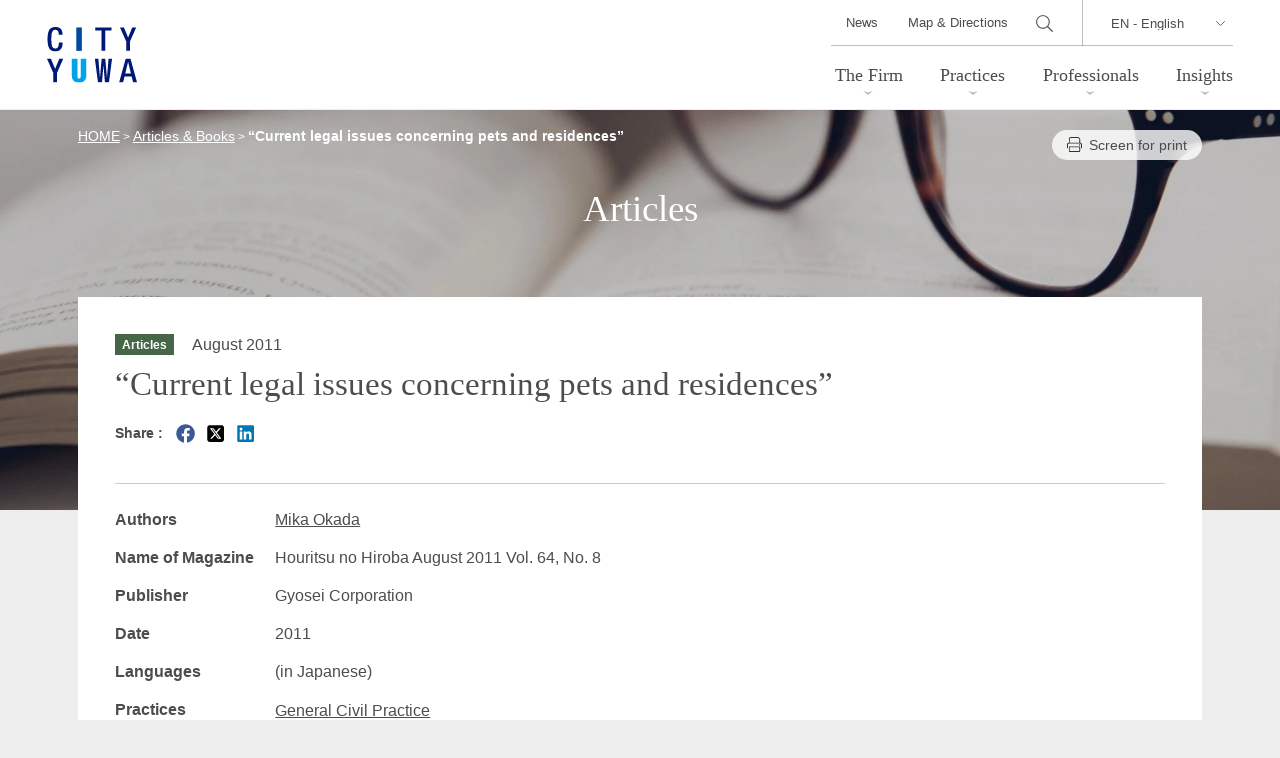

--- FILE ---
content_type: text/html; charset=UTF-8
request_url: https://www.city-yuwa.com/global/en/publications/articles/9325/
body_size: 8280
content:
<!DOCTYPE html>
<html lang="en-US">
<head>
<meta charset="UTF-8" />
<meta http-equiv="X-UA-Compatible" content="IE=edge" />
<meta name="viewport" content="width=device-width, initial-scale=1.0" />
<link rel="shortcut icon" sizes="16x16 24x24 32x32 48x48 64x64 96x96" href="https://www.city-yuwa.com/global/en/wp-content/themes/city-yuwa-global/dist/images/setting/favicon.ico" type="image/x-icon">
<link rel="apple-touch-icon" sizes="288x288" href="https://www.city-yuwa.com/global/en/wp-content/themes/city-yuwa-global/dist/images/setting/apple-touch-icon.png">


<meta name='robots' content='index, follow, max-image-preview:large, max-snippet:-1, max-video-preview:-1' />
	<style>img:is([sizes="auto" i], [sizes^="auto," i]) { contain-intrinsic-size: 3000px 1500px }</style>
	
	<title>&quot;Current legal issues concerning pets and residences&quot; | CITY-YUWA PARTNERS</title>
	<meta name="description" content="&quot;Current legal issues concerning pets and residences&quot;" />
	<link rel="canonical" href="https://www.city-yuwa.com/global/en/publications/articles/9325/" />
	<meta property="og:locale" content="en_US" />
	<meta property="og:type" content="article" />
	<meta property="og:title" content="&quot;Current legal issues concerning pets and residences&quot; | CITY-YUWA PARTNERS" />
	<meta property="og:description" content="&quot;Current legal issues concerning pets and residences&quot;" />
	<meta property="og:url" content="https://www.city-yuwa.com/global/en/publications/articles/9325/" />
	<meta property="og:site_name" content="CITY-YUWA PARTNERS" />
	<meta property="article:modified_time" content="2022-12-08T05:01:59+00:00" />
	<meta property="og:image" content="https://www.city-yuwa.com/global/en/wp-content/uploads/sites/2/2025/12/ogp.png" />
	<meta property="og:image:width" content="1200" />
	<meta property="og:image:height" content="630" />
	<meta property="og:image:type" content="image/png" />
	<meta name="twitter:card" content="summary_large_image" />
	<script type="application/ld+json" class="yoast-schema-graph">{"@context":"https://schema.org","@graph":[{"@type":"WebPage","@id":"https://www.city-yuwa.com/global/en/publications/articles/9325/","url":"https://www.city-yuwa.com/global/en/publications/articles/9325/","name":"\"Current legal issues concerning pets and residences\" | CITY-YUWA PARTNERS","isPartOf":{"@id":"https://www.city-yuwa.com/global/en/#website"},"datePublished":"2011-08-07T15:00:00+00:00","dateModified":"2022-12-08T05:01:59+00:00","description":"\"Current legal issues concerning pets and residences\"","breadcrumb":{"@id":"https://www.city-yuwa.com/global/en/publications/articles/9325/#breadcrumb"},"inLanguage":"en-US","potentialAction":[{"@type":"ReadAction","target":["https://www.city-yuwa.com/global/en/publications/articles/9325/"]}]},{"@type":"BreadcrumbList","@id":"https://www.city-yuwa.com/global/en/publications/articles/9325/#breadcrumb","itemListElement":[{"@type":"ListItem","position":1,"name":"ホーム","item":"https://www.city-yuwa.com/global/en/"},{"@type":"ListItem","position":2,"name":"&#8220;Current legal issues concerning pets and residences&#8221;"}]},{"@type":"WebSite","@id":"https://www.city-yuwa.com/global/en/#website","url":"https://www.city-yuwa.com/global/en/","name":"CITY-YUWA PARTNERS","description":"","potentialAction":[{"@type":"SearchAction","target":{"@type":"EntryPoint","urlTemplate":"https://www.city-yuwa.com/global/en/?s={search_term_string}"},"query-input":{"@type":"PropertyValueSpecification","valueRequired":true,"valueName":"search_term_string"}}],"inLanguage":"en-US"}]}</script>


<link rel='stylesheet' id='wp-block-library-css' href='https://www.city-yuwa.com/global/en/wp-includes/css/dist/block-library/style.min.css' type='text/css' media='all' />
<style id='classic-theme-styles-inline-css' type='text/css'>
/*! This file is auto-generated */
.wp-block-button__link{color:#fff;background-color:#32373c;border-radius:9999px;box-shadow:none;text-decoration:none;padding:calc(.667em + 2px) calc(1.333em + 2px);font-size:1.125em}.wp-block-file__button{background:#32373c;color:#fff;text-decoration:none}
</style>
<link rel='stylesheet' id='css-main-css' href='https://www.city-yuwa.com/global/en/wp-content/themes/city-yuwa-global/dist/css/main.css?260106050524' type='text/css' media='all' />
<link rel='stylesheet' id='css-global-css' href='https://www.city-yuwa.com/global/en/wp-content/themes/city-yuwa-global/dist/css/global.css?251208011359' type='text/css' media='all' />
<link rel="https://api.w.org/" href="https://www.city-yuwa.com/global/en/wp-json/" /><link rel="alternate" title="JSON" type="application/json" href="https://www.city-yuwa.com/global/en/wp-json/wp/v2/t_articles/9325" /><link rel="EditURI" type="application/rsd+xml" title="RSD" href="https://www.city-yuwa.com/global/en/xmlrpc.php?rsd" />
<link rel='shortlink' href='https://www.city-yuwa.com/global/en/?p=9325' />
<link rel="alternate" title="oEmbed (JSON)" type="application/json+oembed" href="https://www.city-yuwa.com/global/en/wp-json/oembed/1.0/embed?url=https%3A%2F%2Fwww.city-yuwa.com%2Fglobal%2Fen%2Fpublications%2Farticles%2F9325%2F" />
<link rel="alternate" title="oEmbed (XML)" type="text/xml+oembed" href="https://www.city-yuwa.com/global/en/wp-json/oembed/1.0/embed?url=https%3A%2F%2Fwww.city-yuwa.com%2Fglobal%2Fen%2Fpublications%2Farticles%2F9325%2F&#038;format=xml" />
<link rel="canonical" href="https://www.city-yuwa.com/global/en/publications/articles/9325/">

<!-- Google Tag Manager -->
<script>(function(w,d,s,l,i){w[l]=w[l]||[];w[l].push({'gtm.start':
new Date().getTime(),event:'gtm.js'});var f=d.getElementsByTagName(s)[0],
j=d.createElement(s),dl=l!='dataLayer'?'&l='+l:'';j.async=true;j.src=
'https://www.googletagmanager.com/gtm.js?id='+i+dl;f.parentNode.insertBefore(j,f);
})(window,document,'script','dataLayer','GTM-KXNNFZC');</script>
<!-- End Google Tag Manager -->
</head>

<!-- Google Tag Manager (noscript) -->
<noscript><iframe src=https://www.googletagmanager.com/ns.html?id=GTM-KXNNFZC
height="0" width="0" style="display:none;visibility:hidden"></iframe></noscript>
<!-- End Google Tag Manager (noscript) -->

<body class="wp-singular t_articles-template-default single single-t_articles postid-9325 wp-theme-city-yuwa-global transition-none nav-close site-2 site-enfont loading">

<header class="global-header">
	<div class="outer-box">
					<div class="site-branding"><a href="https://www.city-yuwa.com/global/en/">
			<img src="https://www.city-yuwa.com/global/en/wp-content/themes/city-yuwa-global/dist/images/logo.svg?v=2" alt="CITY-YUWA PARTNERS"></a></div>
				<nav id="site-navigation" class="main-navigation" data-header-over="true" data-slide="right">
			<div class="nav-wrapper">
				<div class="nav-stage">
					<div class="language-area">
						<div class="language-select">
														<select name="" id="" onChange="location.href=value;">
								<option value="/">JP - 日本語</option>
								<option value="/global/en/" selected>EN - English</option>
								<option value="/global/de/" >DE - DEUTSCH</option>
								<option value="/global/cn/" >CN - 中文(简体)</option>
								<option value="/global/kr/" >KR - 한국어</option>
							</select>
						</div>
					</div><!-- /.language-area -->

					<div class="search-area">
						<input type="checkbox" name="search-visible" id="search-visible">
						<form action="/global/en/search/" class="header-search" id="cse-search-box" role="search">
							<input type="hidden" name="cx" value="006830969433010821149:i-mpjfgqvq8">
							<input type="hidden" name="cof" value="FORID:10;NB:1">
							<input type="hidden" name="ie" value="UTF-8">
							<input type="text" class="text" name="q" value="" id="search-input">
							<input type="submit" class="submit" name="sa" value="" id="s-btn-area">
						</form>
						<label class="search-btn" for="search-visible"></label>
						
					</div><!-- /.search-area -->

										<ul class="globalMenu">
						<li class="parent-link menu-has-children">
															<a href="/global/en/overview/">The Firm</a>
								<div class="lowerMenu-layer">
									<div class="heading03">The Firm</div>
									<ul class="lowestMenu">
										<li class="page_item page-item-11554"><a href="https://www.city-yuwa.com/global/en/overview/trait/">About City-Yuwa</a></li>
<li class="page_item page-item-11557"><a href="https://www.city-yuwa.com/global/en/overview/about/">Firm Overview</a></li>
<li class="page_item page-item-11559"><a href="https://www.city-yuwa.com/global/en/overview/history/">Firm History</a></li>
<li class="page_item page-item-11561"><a href="https://www.city-yuwa.com/global/en/overview/accessmap/">Map &amp; Directions</a></li>
									</ul>
								</div>
													</li>
						<li class="parent-link">
							<a href="/global/en/practices/">Practices</a>
							<div class="lowerMenu-layer">
								<div class="heading03">Practices</div>
								<ul class="lowestMenu">
									<li class="page_item page-item-12704 page_item_has_children"><a href="https://www.city-yuwa.com/global/en/practices/corporate/">General Corporate</a></li>
<li class="page_item page-item-12708 page_item_has_children"><a href="https://www.city-yuwa.com/global/en/practices/banking-finance/">Banking, Finance, Financial Services</a></li>
<li class="page_item page-item-12712 page_item_has_children"><a href="https://www.city-yuwa.com/global/en/practices/mergers-and-acquisitions/">M&#038;A</a></li>
<li class="page_item page-item-12710 page_item_has_children"><a href="https://www.city-yuwa.com/global/en/practices/real-estate/">Real Estate</a></li>
<li class="page_item page-item-5379"><a href="https://www.city-yuwa.com/global/en/practices/bankruptcy-and-restructuring/">Bankruptcy and Restructuring</a></li>
<li class="page_item page-item-5365 page_item_has_children"><a href="https://www.city-yuwa.com/global/en/practices/litigation/">Litigation / Disputes Resolution</a></li>
<li class="page_item page-item-5349 page_item_has_children"><a href="https://www.city-yuwa.com/global/en/practices/ip-it/">Intellectual Property and Information Technology</a></li>
<li class="page_item page-item-5341 page_item_has_children"><a href="https://www.city-yuwa.com/global/en/practices/labor-and-employment/">Labor and Employment</a></li>
<li class="page_item page-item-5329 page_item_has_children"><a href="https://www.city-yuwa.com/global/en/practices/international-transactions/">International Transactions</a></li>
<li class="page_item page-item-5327"><a href="https://www.city-yuwa.com/global/en/practices/international-trade/">International Trade / Economic Security</a></li>
<li class="page_item page-item-5319 page_item_has_children"><a href="https://www.city-yuwa.com/global/en/practices/crisis-management-compliance/">Crisis Management / Compliance</a></li>
<li class="page_item page-item-5317"><a href="https://www.city-yuwa.com/global/en/practices/antitrust-competition/">Antitrust and Competition</a></li>
<li class="page_item page-item-5315"><a href="https://www.city-yuwa.com/global/en/practices/environmental-law/">Environmental Law</a></li>
<li class="page_item page-item-5313"><a href="https://www.city-yuwa.com/global/en/practices/maritime-law/">Maritime Law</a></li>
<li class="page_item page-item-5311"><a href="https://www.city-yuwa.com/global/en/practices/china-practice/">China Practice</a></li>
<li class="page_item page-item-5309"><a href="https://www.city-yuwa.com/global/en/practices/german-practice/">German Practice</a></li>
<li class="page_item page-item-5307"><a href="https://www.city-yuwa.com/global/en/practices/korea-practice/">Korea Practice</a></li>
<li class="page_item page-item-5560"><a href="https://www.city-yuwa.com/global/en/practices/vietnam-practice/">Vietnam Practice</a></li>
<li class="page_item page-item-5305"><a href="https://www.city-yuwa.com/global/en/practices/asia-practice/">Asia Practice</a></li>
<li class="page_item page-item-5303"><a href="https://www.city-yuwa.com/global/en/practices/marshall-islands-practice/">Marshall Islands Practice</a></li>
<li class="page_item page-item-5293 page_item_has_children"><a href="https://www.city-yuwa.com/global/en/practices/energy-and-natural-resources/">Energy and Natural Resources</a></li>
<li class="page_item page-item-5291"><a href="https://www.city-yuwa.com/global/en/practices/life-sciences/">Life Sciences / Pharmaceuticals</a></li>
<li class="page_item page-item-5285 page_item_has_children"><a href="https://www.city-yuwa.com/global/en/practices/consumer-services/">Consumer Services</a></li>
<li class="page_item page-item-5283"><a href="https://www.city-yuwa.com/global/en/practices/food-products/">Food Products</a></li>
<li class="page_item page-item-5281"><a href="https://www.city-yuwa.com/global/en/practices/health-care/">Health Care</a></li>
<li class="page_item page-item-5279"><a href="https://www.city-yuwa.com/global/en/practices/manufacturing/">Manufacturing</a></li>
<li class="page_item page-item-5277"><a href="https://www.city-yuwa.com/global/en/practices/fashion-and-retail/">Fashion and Retail</a></li>
<li class="page_item page-item-5275"><a href="https://www.city-yuwa.com/global/en/practices/transportation-and-logistics/">Transportation and Logistics</a></li>
<li class="page_item page-item-5273"><a href="https://www.city-yuwa.com/global/en/practices/hotels-and-leisure/">Hotels and Leisure</a></li>
<li class="page_item page-item-5271"><a href="https://www.city-yuwa.com/global/en/practices/tmt/">TMT</a></li>
<li class="page_item page-item-5269"><a href="https://www.city-yuwa.com/global/en/practices/crypto-assets-nfts/">Crypto Assets / NFTs</a></li>
<li class="page_item page-item-5267"><a href="https://www.city-yuwa.com/global/en/practices/construction/">Construction</a></li>
<li class="page_item page-item-5265"><a href="https://www.city-yuwa.com/global/en/practices/entertainment-sports/">Entertainment / Sports</a></li>
<li class="page_item page-item-5263"><a href="https://www.city-yuwa.com/global/en/practices/probate-estates-wealth-management/">Probate / Estates / Wealth Management</a></li>
<li class="page_item page-item-5261"><a href="https://www.city-yuwa.com/global/en/practices/infrastructure/">Infrastructure / PFI / PPP</a></li>
								</ul>
							</div>
						</li>
						<li class="parent-link menu-has-children">
							<a href="/global/en/attorneys/">Professionals</a>
							<div class="lowerMenu-layer">
								<div class="heading03">Professionals</div>
								<div class="flex attorneys-box">
								<ul class="lowestMenu">
									<li><a href="/global/en/attorneys/">Browse by category</a></li>
									<li><a href="/global/en/attorneys/?tab=name">Browse by name</a></li>
								</ul>
								<form action="/global/en/attorneys/" method="post"  name="searchWord" class="search-text-form">
										<input class="search-textfield" name="s_word" type="text" placeholder="" />
										<button type="submit" class="s-btn-area"><div class="search-btn">Search</div></button>
									</form>
								</div>
							</div>
						</li>
						<li class="parent-link menu-has-children">
							<a href="/global/en/insights/">Insights</a>
							<div class="lowerMenu-layer">
								<div class="heading03">Insights</div>
								<ul class="lowestMenu">
									<li><a href="/global/en/publications/?cp=articles">Articles</a></li>
									<li><a href="/global/en/publications/?cp=books">Books</a></li>
									<li><a href="/global/en/seminars/">Seminars</a></li>
									<li><a href="/global/en/legalupdate/">CY Japan Legal Update</a></li>
									<!-- <li><a href="/global/en/glossary/">Legal Glossary</a></li> -->
								</ul>
							</div>
						</li>
					</ul>

					<div class="subMenu-area">
						<ul class="subMenu">
							<li><a href="/global/en/news/">News</a></li>
							<li><a href="/global/en/overview/accessmap/">Map & Directions</a></li>
							<!-- <li><a href="/global/en/contact/">Contact</a></li> -->
						</ul>
					</div><!-- /.subMenu-area -->

					<ul class="official-sns-list">
<li><a href="https://x.com/cityyuwa" target="_blank">
  <svg xmlns="http://www.w3.org/2000/svg" width="26" height="25" viewBox="0 0 26 25" aria-label="X">
    <g id="svg_g_x" data-name="vg_g_x" transform="translate(0.064 0.428)">
      <rect id="vg_g_x_9" data-name="vg_g_x_9" width="26" height="25" transform="translate(-0.064 -0.428)" fill="#333" opacity="0"/>
      <path id="logo" d="M12.946,9.413,21.044,0H19.125L12.094,8.173,6.477,0H0L8.493,12.36,0,22.231H1.919L9.345,13.6l5.931,8.631h6.477L12.946,9.413Zm-2.628,3.055-.86-1.231L2.611,1.445H5.558l5.525,7.9.86,1.231,7.182,10.273H16.178l-5.861-8.383Z" transform="translate(1.607 0.952)" fill="#333"/>
    </g>
  </svg>
</a></li>

<li><a href="https://www.linkedin.com/company/city-yuwa-partners/" target="_blank">
  <svg xmlns="http://www.w3.org/2000/svg" width="25" height="25" viewBox="0 0 25 25" aria-label="LinkedIn">
    <g id="svg_g_l" data-name="svg_g_l" transform="translate(0.325 0.428)">
      <rect id="svg_g_l_8" data-name="svg_g_l_8" width="25" height="25" transform="translate(-0.325 -0.428)" fill="#333" opacity="0"/>
      <path id="linkedin" d="M0,1.592A1.613,1.613,0,0,1,1.633,0H20.6a1.613,1.613,0,0,1,1.633,1.592V20.639A1.613,1.613,0,0,1,20.6,22.231H1.633A1.613,1.613,0,0,1,0,20.639ZM6.868,18.61V8.571H3.532V18.61ZM5.2,7.2a1.739,1.739,0,1,0,.022-3.468A1.739,1.739,0,1,0,5.178,7.2ZM12.02,18.61V13a2.265,2.265,0,0,1,.111-.814,1.825,1.825,0,0,1,1.712-1.22c1.207,0,1.69.92,1.69,2.27v5.37h3.336V12.852c0-3.085-1.645-4.518-3.84-4.518A3.315,3.315,0,0,0,12.02,9.991v.035H12l.022-.035V8.571H8.685c.042.942,0,10.039,0,10.039Z" transform="translate(1.389 0.952)" fill="#333"/>
    </g>
  </svg>
</a></li>



</ul>

				</div><!-- .nav-stage -->
			</div><!-- .nav-wrapper -->
		</nav>

		<!-- toggle -->
		<button class="toggle-btn">
			<span class="top"></span>
			<span class="middle"></span>
			<span class="bottom"></span>
		</button>
	</div>
</header>

<main id="primary" class="site-main" role="main">

<div class="content-header-image">
	<picture>
  <source
    media="(min-width: 769px)" type="image/webp" 
    srcset="https://www.city-yuwa.com/global/en/wp-content/themes/city-yuwa-global/dist/images/webp/header_publications_pc.webp">
  <source
    media="(min-width: 769px)"
    srcset="https://www.city-yuwa.com/global/en/wp-content/themes/city-yuwa-global/dist/images/header_publications_pc.jpg">
  <source
    media="(max-width: 768px)"  type="image/webp" 
    srcset="https://www.city-yuwa.com/global/en/wp-content/themes/city-yuwa-global/dist/images/webp/header_publications_sp.webp">
  <source
    media="(max-width: 768px)"
    srcset="https://www.city-yuwa.com/global/en/wp-content/themes/city-yuwa-global/dist/images/header_publications_sp.jpg">
  <img
    sizes="(min-width: 769px) 100vw, (min-width: 769px) 50vw, (max-width: 768px) 100vw, (max-width: 768px) 50vw"
    srcset="https://www.city-yuwa.com/global/en/wp-content/themes/city-yuwa-global/dist/images/header_publications_pc.jpg 769w,
    https://www.city-yuwa.com/global/en/wp-content/themes/city-yuwa-global/dist/images/header_publications_sp.jpg 250w"
    src="https://www.city-yuwa.com/global/en/wp-content/themes/city-yuwa-global/dist/images/header_publications_sp.jpg"
    loading="lazy"
    alt="&#8220;Current legal issues concerning pets and residences&#8221;">
</picture></div>
<header class="content-header">
  <div class="outer-box">
    <div class="inner-box">
      <div class="page-info">
        <div class="breadcrumbs" typeof="BreadcrumbList" vocab="https://schema.org/">
          <!-- Breadcrumb NavXT 7.4.1 -->
<span property="itemListElement" typeof="ListItem"><a property="item" typeof="WebPage" title="Go to CITY-YUWA PARTNERS." href="https://www.city-yuwa.com/global/en" class="home" ><span property="name">HOME</span></a><meta property="position" content="1"></span> &gt; <span property="itemListElement" typeof="ListItem"><a property="item" typeof="WebPage" title="Articles &amp; Booksへ移動する" href="https://www.city-yuwa.com/global/en/publications/" class="t_articles-root post post-t_articles" ><span property="name">Articles &amp; Books</span></a><meta property="position" content="2"></span> &gt; <span property="itemListElement" typeof="ListItem"><span property="name" class="post post-t_articles current-item">&#8220;Current legal issues concerning pets and residences&#8221;</span><meta property="url" content="https://www.city-yuwa.com/global/en/publications/articles/9325/"><meta property="position" content="3"></span>        </div>
        <div class="btn-box">
                    <a href="javascript:void(0);" class="btn-print width-auto" onclick="window.print();">Screen for print</a>
        </div>
      </div>
            <div class="page-title">Articles</div>    </div>
  </div>
</header>


<div class="outer-box">
  <div class="inner-box">
    <div class="content-box">
            <div class="post-information">
                <div class="taxonomy-tag publication">Articles</div>
        <div class="date">August 2011</div>      </div>
      <h1 class="heading-posttitle">&#8220;Current legal issues concerning pets and residences&#8221;</h1>
      <div class="sns-postshare-box">
<div class="share-title">Share : </div>
<a href="http://www.facebook.com/share.php?u=https://www.city-yuwa.com/global/en/publications/articles/9325/" class="sns-icon" target="_blank"><i class="icon-facebook"></i></a>
<a href="http://twitter.com/share?text=%26%238220%3BCurrent+legal+issues+concerning+pets+and+residences%26%238221%3B&url=https://www.city-yuwa.com/global/en/publications/articles/9325/" rel="nofollow" class="sns-icon" target="_blank"><i class="icon-twitter"></i></a>
<a href="https://www.linkedin.com/sharing/share-offsite/?url=https://www.city-yuwa.com/global/en/publications/articles/9325/" rel="nofollow" class="sns-icon" target="_blank"><i class="icon-linkedin"></i></a>
</div>

      
      <dl class="publication-dl">
                <dt>Authors</dt>
        <dd><a href="https://www.city-yuwa.com/global/en/attorneys/mikaokada/">Mika Okada</a></dd>
                                        <dt>Name of Magazine</dt>
        <dd>Houritsu no Hiroba August 2011 Vol. 64, No. 8</dd>
                        <dt>Publisher</dt>
        <dd>Gyosei Corporation</dd>
                <dt>Date          </dt>
        <dd>2011</dd>
                <dt>Languages</dt>
        <dd>(in Japanese)</dd>
                        <dt>Practices</dt>
        <dd class="link-adjustment"><ul class="practice_list"><li><a href="/global/en/practices/litigation/general-civil-litigation/">General Civil Practice</a></li></ul></dd>
              </dl>
      
      
      
      
            
      

<h2 class="heading03">Related papers, books, newsletters, etc.</h2>
  <div class="swiper-block">
  <div class="panel-list-box swiper relation-slider"><ul class="swiper-wrapper">
  <li class="swiper-slide">
  <a href="https://www.city-yuwa.com/global/en/publications/books/16187/">      <div class="text-box">
      <div class="taxonomy-tag publication">Books</div>
            <div class="title">“Legal Practice of Digital Evidence Q&amp;A (2nd Edition)”</div>
      <div class="attorneys">
        Akira Yasukawa　      </div>
      <div class="date">September 2023</div>      
      <div class="practices">Practices : General Corporate　Fintech　General Civil Practice　Commercial Litigation　Crypto Assets/NFTs　...</div>    </div>
    <figure><img width="213" height="300" src="https://www.city-yuwa.com/global/en/wp-content/uploads/sites/2/2023/11/legal-practice-of-digital-evidence-qa-2nd-edition-213x300.jpg" class="attachment-medium size-medium wp-post-image" alt="Legal Practice of Digital Evidence Q&amp;A (2nd Edition)" decoding="async" srcset="https://www.city-yuwa.com/global/en/wp-content/uploads/sites/2/2023/11/legal-practice-of-digital-evidence-qa-2nd-edition-213x300.jpg 213w, https://www.city-yuwa.com/global/en/wp-content/uploads/sites/2/2023/11/legal-practice-of-digital-evidence-qa-2nd-edition.jpg 580w" sizes="(max-width: 213px) 100vw, 213px" /></figure>  </a></li>
<li class="swiper-slide">
  <a href="https://www.city-yuwa.com/global/en/publications/books/16097/">      <div class="text-box">
      <div class="taxonomy-tag publication">Books</div>
            <div class="title">“Legal Consultation on Anti-Social Forces”</div>
      <div class="attorneys">
        Hyunchi Sim　      </div>
      <div class="date">July 2023</div>      
      <div class="practices">Practices : General Corporate　Corporate Governance / Shareholders Meetings　General Civil Practice　Commercial Litigation　Debt Collection and Enforcement　...</div>    </div>
    <figure><img width="207" height="300" src="https://www.city-yuwa.com/global/en/wp-content/uploads/sites/2/2023/07/20230710-51Wn0r-HjvL-207x300.jpg" class="attachment-medium size-medium wp-post-image" alt="“Legal Consultation on Anti-Social Forces”" decoding="async" srcset="https://www.city-yuwa.com/global/en/wp-content/uploads/sites/2/2023/07/20230710-51Wn0r-HjvL-207x300.jpg 207w, https://www.city-yuwa.com/global/en/wp-content/uploads/sites/2/2023/07/20230710-51Wn0r-HjvL.jpg 550w" sizes="(max-width: 207px) 100vw, 207px" /></figure>  </a></li>
<li class="swiper-slide">
  <a href="https://www.city-yuwa.com/global/en/publications/books/15857/">      <div class="text-box">
      <div class="taxonomy-tag publication">Books</div>
            <div class="title">“Practical Manual for Solving Residential Environment Problems [Revised Edition]”</div>
      <div class="attorneys">
        Akira Nagasaki　      </div>
      <div class="date">March 2023</div>      
      <div class="practices">Practices : General Civil Practice　Environmental Law　</div>    </div>
    <figure><img width="212" height="300" src="https://www.city-yuwa.com/global/en/wp-content/uploads/sites/2/2023/04/202303-Practical-Manual-RevisedEdition-212x300.jpg" class="attachment-medium size-medium wp-post-image" alt="“Practical Manual for Solving Residential Environment Problems [Revised Edition]”" decoding="async" srcset="https://www.city-yuwa.com/global/en/wp-content/uploads/sites/2/2023/04/202303-Practical-Manual-RevisedEdition-212x300.jpg 212w, https://www.city-yuwa.com/global/en/wp-content/uploads/sites/2/2023/04/202303-Practical-Manual-RevisedEdition.jpg 353w" sizes="(max-width: 212px) 100vw, 212px" /></figure>  </a></li>
<li class="swiper-slide">
  <a href="https://www.city-yuwa.com/global/en/publications/articles/15835/">      <div class="text-box">
      <div class="taxonomy-tag publication">Articles</div>
            <div class="title">&#8220;Contemporary significance of insurance agreements executed after loss&#8221;</div>
      <div class="attorneys">
        Ryoko Takeda　      </div>
      <div class="date">March 2023</div>      
      <div class="practices">Practices : Insurance　General Civil Practice　TMT　</div>    </div>
    <figure><img width="212" height="300" src="https://www.city-yuwa.com/global/en/wp-content/uploads/sites/2/2023/03/202303-Financial-and-business-law-precedents-Vol1661-212x300.jpg" class="attachment-medium size-medium wp-post-image" alt="Financial and business law precedents Vol. 1661 “Analysis and Development of Insurance Case Law III”" decoding="async" srcset="https://www.city-yuwa.com/global/en/wp-content/uploads/sites/2/2023/03/202303-Financial-and-business-law-precedents-Vol1661-212x300.jpg 212w, https://www.city-yuwa.com/global/en/wp-content/uploads/sites/2/2023/03/202303-Financial-and-business-law-precedents-Vol1661-723x1024.jpg 723w, https://www.city-yuwa.com/global/en/wp-content/uploads/sites/2/2023/03/202303-Financial-and-business-law-precedents-Vol1661-768x1087.jpg 768w, https://www.city-yuwa.com/global/en/wp-content/uploads/sites/2/2023/03/202303-Financial-and-business-law-precedents-Vol1661.jpg 1000w" sizes="(max-width: 212px) 100vw, 212px" /></figure>  </a></li>
<li class="swiper-slide">
  <a href="https://www.city-yuwa.com/global/en/publications/articles/9056/">      <div class="text-box">
      <div class="taxonomy-tag publication">Articles</div>
            <div class="title">Japan Section of IBA Asia Pacific Forum&#8217;s Doing Business in Asia Pacific guidebook, Chapter 13</div>
      <div class="attorneys">
        Mikio Tanaka　      </div>
      <div class="date">September 2020</div>      
      <div class="practices">Practices : General Civil Practice　Arbitration, Mediation and other ADRs　Commercial Litigation　Debt Collection and Enforcement　</div>    </div>
      </a></li>
<li class="swiper-slide">
  <a href="https://www.city-yuwa.com/global/en/publications/articles/9098/">      <div class="text-box">
      <div class="taxonomy-tag publication">Articles</div>
            <div class="title">&#8220;Das japanische Rechtswesen | Teil 3: Zivilrecht im neuzeitlichen Japan (Landscape of Japanese Law | Part 3: The Civil Code of Japan after the Restauration)&#8221;</div>
      <div class="attorneys">
        Mikio Tanaka　      </div>
      <div class="date">December 2018</div>      
      <div class="practices">Practices : General Civil Practice　German Practice　</div>    </div>
      </a></li>
<li class="swiper-slide">
  <a href="https://www.city-yuwa.com/global/en/publications/books/9980/">      <div class="text-box">
      <div class="taxonomy-tag publication">Books</div>
            <div class="title">&#8220;Practice Q&amp;A for Real Estate Lease Agreement in Response to Amendment of the Law of Obligation&#8221;</div>
      <div class="attorneys">
        Masaaki Sawano　Keisuke Ide　Ken Takii　Kiyoshi Asada　Yuichi Maruyama　...      </div>
      <div class="date">January 2018</div>      
      <div class="practices">Practices : Real Estate Fund and REIT　Real Estate Finance　Real Estate Transactions　Real Estate Dispute　Bankruptcy and Restructuring　...</div>    </div>
    <figure><img width="212" height="300" src="https://www.city-yuwa.com/global/en/wp-content/uploads/sites/2/2018/01/180509-practical-qa-212x300.jpg" class="attachment-medium size-medium wp-post-image" alt="Practice Q&amp;A for Real Estate Lease Agreement in Response to Amendment of the Law of Obligation" decoding="async" srcset="https://www.city-yuwa.com/global/en/wp-content/uploads/sites/2/2018/01/180509-practical-qa-212x300.jpg 212w, https://www.city-yuwa.com/global/en/wp-content/uploads/sites/2/2018/01/180509-practical-qa.jpg 582w" sizes="(max-width: 212px) 100vw, 212px" /></figure>  </a></li>
<li class="swiper-slide">
  <a href="https://www.city-yuwa.com/global/en/publications/articles/9164/">      <div class="text-box">
      <div class="taxonomy-tag publication">Articles</div>
            <div class="title">&#8220;The Exercise of Authority to Ask for Explanation (Article 149 of Civil Procedure Code) at an Appeal Court Hearing&#8221;</div>
      <div class="attorneys">
        Takashi Ohtake　      </div>
      <div class="date">March 2016</div>      
      <div class="practices">Practices : Real Estate Dispute　General Civil Practice　Mass Torts Litigation and Injunction Lawsuits　</div>    </div>
      </a></li>
<li class="swiper-slide">
  <a href="https://www.city-yuwa.com/global/en/seminars/15018/">      <div class="text-box">
      <div class="taxonomy-tag t_seminars">Seminars</div>
            <div class="title"><span>JLL Academy 2015</span>Trend on Corporate Governance effected by the newly introduced `Corporate Governance Code`</div>
      <div class="attorneys">
        Noriyuki Katayama　      </div>
      <div class="date">July 30, 2015</div>      
      <div class="practices">Practices : General Corporate　General Civil Practice　</div>    </div>
      </a></li>
  </ul>
  </div>
  <div class="swiper-navigation">
    <div class="swiper-button-prev prev"></div>
    <div class="swiper-button-next next"></div>
  </div>
  </div><!--/.swiper-block-->
  <form method="post" name="searchPublications" action="https://www.city-yuwa.com/global/en/publications/" class="searchlink-form">
  <input type="hidden" name="s_practices[]" value="t_general-civil-litigation">  <p><a href="javascript:searchPublications.submit()" class="text-link">Related papers, books, newsletters, etc.</a>
  </p>
  </form>

    <form method="post" name="searchRelatedSeminars" action="https://www.city-yuwa.com/global/en/seminars/related-seminars/" class="searchlink-form">
  <input type="hidden" name="s_practices[]" value="t_general-civil-litigation">  <p><a href="javascript:searchRelatedSeminars.submit()" class="text-link">Related seminars</a></p>
  </form>
       </div>
        <div class="btn-box center mt2"><a href="https://www.city-yuwa.com/global/en/publications/?cp=publications" class="btn back">Articles & Books TOP</a></div>
      </div>
</div>

</main>

<div class="pagetop hidden"><a href="#top">TOP</a></div>

<footer class="global-footer">
	<div class="outer-box">
		<div class="inner-box">
			<div class="logo-box">
				<div class="logo"><a href="https://www.city-yuwa.com/global/en/">CITY-YUWA PARTNERS</a></div>

				<div class="logo-sub"><a href="https://www.city-yuwa.com/global/en/">CITY-YUWA PARTNERS</a></div>
			</div>

			<div class="footer-navigation">
				<div class="col">
					<div class="cat-title"><a href="/global/en/overview/">The Firm</a></div>
					<ul class="cat-menu">
						<li><a href="/global/en/overview/trait/">About City-Yuwa</a></li>
						<li><a href="/global/en/overview/about/">Firm Overview</a></li>
						<li><a href="/global/en/overview/history/">Firm History</a></li>
						<li><a href="/global/en/overview/accessmap/">Map & Directions</a></li>
					</ul>
				</div><!--/.col-->
				<div class="col">
					<div class="cat-title"><a href="/global/en/practices/">Practices</a></div>
					<ul class="cat-menu">
						<li class="page_item page-item-12704 page_item_has_children"><a href="https://www.city-yuwa.com/global/en/practices/corporate/">General Corporate</a></li>
<li class="page_item page-item-12708 page_item_has_children"><a href="https://www.city-yuwa.com/global/en/practices/banking-finance/">Banking, Finance, Financial Services</a></li>
<li class="page_item page-item-12712 page_item_has_children"><a href="https://www.city-yuwa.com/global/en/practices/mergers-and-acquisitions/">M&#038;A</a></li>
<li class="page_item page-item-12710 page_item_has_children"><a href="https://www.city-yuwa.com/global/en/practices/real-estate/">Real Estate</a></li>
<li class="page_item page-item-5379"><a href="https://www.city-yuwa.com/global/en/practices/bankruptcy-and-restructuring/">Bankruptcy and Restructuring</a></li>
<li class="page_item page-item-5365 page_item_has_children"><a href="https://www.city-yuwa.com/global/en/practices/litigation/">Litigation / Disputes Resolution</a></li>
<li class="page_item page-item-5349 page_item_has_children"><a href="https://www.city-yuwa.com/global/en/practices/ip-it/">Intellectual Property and Information Technology</a></li>
<li class="page_item page-item-5341 page_item_has_children"><a href="https://www.city-yuwa.com/global/en/practices/labor-and-employment/">Labor and Employment</a></li>
<li class="page_item page-item-5329 page_item_has_children"><a href="https://www.city-yuwa.com/global/en/practices/international-transactions/">International Transactions</a></li>
<li class="page_item page-item-5327"><a href="https://www.city-yuwa.com/global/en/practices/international-trade/">International Trade / Economic Security</a></li>
<li class="page_item page-item-5319 page_item_has_children"><a href="https://www.city-yuwa.com/global/en/practices/crisis-management-compliance/">Crisis Management / Compliance</a></li>
<li class="page_item page-item-5317"><a href="https://www.city-yuwa.com/global/en/practices/antitrust-competition/">Antitrust and Competition</a></li>
<li class="page_item page-item-5315"><a href="https://www.city-yuwa.com/global/en/practices/environmental-law/">Environmental Law</a></li>
<li class="page_item page-item-5313"><a href="https://www.city-yuwa.com/global/en/practices/maritime-law/">Maritime Law</a></li>
<li class="page_item page-item-5311"><a href="https://www.city-yuwa.com/global/en/practices/china-practice/">China Practice</a></li>
<li class="page_item page-item-5309"><a href="https://www.city-yuwa.com/global/en/practices/german-practice/">German Practice</a></li>
<li class="page_item page-item-5307"><a href="https://www.city-yuwa.com/global/en/practices/korea-practice/">Korea Practice</a></li>
<li class="page_item page-item-5560"><a href="https://www.city-yuwa.com/global/en/practices/vietnam-practice/">Vietnam Practice</a></li>
<li class="page_item page-item-5305"><a href="https://www.city-yuwa.com/global/en/practices/asia-practice/">Asia Practice</a></li>
<li class="page_item page-item-5303"><a href="https://www.city-yuwa.com/global/en/practices/marshall-islands-practice/">Marshall Islands Practice</a></li>
<li class="page_item page-item-5293 page_item_has_children"><a href="https://www.city-yuwa.com/global/en/practices/energy-and-natural-resources/">Energy and Natural Resources</a></li>
<li class="page_item page-item-5291"><a href="https://www.city-yuwa.com/global/en/practices/life-sciences/">Life Sciences / Pharmaceuticals</a></li>
<li class="page_item page-item-5285 page_item_has_children"><a href="https://www.city-yuwa.com/global/en/practices/consumer-services/">Consumer Services</a></li>
<li class="page_item page-item-5283"><a href="https://www.city-yuwa.com/global/en/practices/food-products/">Food Products</a></li>
<li class="page_item page-item-5281"><a href="https://www.city-yuwa.com/global/en/practices/health-care/">Health Care</a></li>
<li class="page_item page-item-5279"><a href="https://www.city-yuwa.com/global/en/practices/manufacturing/">Manufacturing</a></li>
<li class="page_item page-item-5277"><a href="https://www.city-yuwa.com/global/en/practices/fashion-and-retail/">Fashion and Retail</a></li>
<li class="page_item page-item-5275"><a href="https://www.city-yuwa.com/global/en/practices/transportation-and-logistics/">Transportation and Logistics</a></li>
<li class="page_item page-item-5273"><a href="https://www.city-yuwa.com/global/en/practices/hotels-and-leisure/">Hotels and Leisure</a></li>
<li class="page_item page-item-5271"><a href="https://www.city-yuwa.com/global/en/practices/tmt/">TMT</a></li>
<li class="page_item page-item-5269"><a href="https://www.city-yuwa.com/global/en/practices/crypto-assets-nfts/">Crypto Assets / NFTs</a></li>
<li class="page_item page-item-5267"><a href="https://www.city-yuwa.com/global/en/practices/construction/">Construction</a></li>
<li class="page_item page-item-5265"><a href="https://www.city-yuwa.com/global/en/practices/entertainment-sports/">Entertainment / Sports</a></li>
<li class="page_item page-item-5263"><a href="https://www.city-yuwa.com/global/en/practices/probate-estates-wealth-management/">Probate / Estates / Wealth Management</a></li>
<li class="page_item page-item-5261"><a href="https://www.city-yuwa.com/global/en/practices/infrastructure/">Infrastructure / PFI / PPP</a></li>
					</ul>
				</div><!--/.col-->
				<div class="col">
					<div class="cat-title"><a href="/global/en/attorneys/">Professionals</a></div>
					<ul class="cat-menu">
						<li><a href="/global/en/attorneys/?ps=10">Partner</a></li>
						<li><a href="/global/en/attorneys/?ps=20">Of Counsel</a></li>
						<!-- <li><a href="/global/en/attorneys/?ps=30">Special Counsel</a></li> -->
						<li><a href="/global/en/attorneys/?ps=40">Counsel</a></li>
						<li><a href="/global/en/attorneys/?ps=50">Associate</a></li>
						<li><a href="/global/en/attorneys/?ps=60">Registered Foreign Lawyer</a></li>
						<li><a href="/global/en/attorneys/?ps=70">Foreign Attorney</a></li>
						<li><a href="/global/en/attorneys/?ps=80">Judicial Scrivener</a></li>
					</ul>
				</div><!--/.col-->
				<div class="col">
					<div class="cat-title"><a href="/global/en/insights/">Insights</a></div>
					<ul class="cat-menu">
						<li><a href="/global/en/publications/?cp=articles">Articles</a></li>
						<li><a href="/global/en/publications/?cp=books">Books</a></li>
						<li><a href="/global/en/seminars/">Seminars</a></li>
						<li><a href="/global/en/legalupdate/">CY Japan Legal Update</a></li>
						<!-- <li><a href="/global/en/glossary/">Legal Glossary</a></li> -->
						
					</ul>
				</div><!--/.col-->
			</div>
			<div class="footer-sub-navigation">
					<ul class="main-menu">
						<li><a href="/global/en/news/">News</a></li>
						<li><a href="/global/en/useful/">Useful Links</a></li>
					</ul>
					<ul class="sub-menu">
						<li><a href="/global/en/privacy-policy/">Privacy Policy</a></li>
						<li><a href="/global/en/security/">Security Policy</a></li>
						<li><a href="/global/en/disclaim/">Disclaimers</a></li>
						<li><a href="/global/en/copyright/">Terms of Use</a></li>
						<li><a href="/global/en/sitemap/">Sitemap</a></li>
					</ul>
				</div><!--/.col-->

			<ul class="official-sns-list">
<li><a href="https://x.com/cityyuwa" target="_blank">
  <svg xmlns="http://www.w3.org/2000/svg" width="26" height="25" viewBox="0 0 26 25" aria-label="X">
    <g id="svg_g_x" data-name="vg_g_x" transform="translate(0.064 0.428)">
      <rect id="vg_g_x_9" data-name="vg_g_x_9" width="26" height="25" transform="translate(-0.064 -0.428)" fill="#333" opacity="0"/>
      <path id="logo" d="M12.946,9.413,21.044,0H19.125L12.094,8.173,6.477,0H0L8.493,12.36,0,22.231H1.919L9.345,13.6l5.931,8.631h6.477L12.946,9.413Zm-2.628,3.055-.86-1.231L2.611,1.445H5.558l5.525,7.9.86,1.231,7.182,10.273H16.178l-5.861-8.383Z" transform="translate(1.607 0.952)" fill="#333"/>
    </g>
  </svg>
</a></li>

<li><a href="https://www.linkedin.com/company/city-yuwa-partners/" target="_blank">
  <svg xmlns="http://www.w3.org/2000/svg" width="25" height="25" viewBox="0 0 25 25" aria-label="LinkedIn">
    <g id="svg_g_l" data-name="svg_g_l" transform="translate(0.325 0.428)">
      <rect id="svg_g_l_8" data-name="svg_g_l_8" width="25" height="25" transform="translate(-0.325 -0.428)" fill="#333" opacity="0"/>
      <path id="linkedin" d="M0,1.592A1.613,1.613,0,0,1,1.633,0H20.6a1.613,1.613,0,0,1,1.633,1.592V20.639A1.613,1.613,0,0,1,20.6,22.231H1.633A1.613,1.613,0,0,1,0,20.639ZM6.868,18.61V8.571H3.532V18.61ZM5.2,7.2a1.739,1.739,0,1,0,.022-3.468A1.739,1.739,0,1,0,5.178,7.2ZM12.02,18.61V13a2.265,2.265,0,0,1,.111-.814,1.825,1.825,0,0,1,1.712-1.22c1.207,0,1.69.92,1.69,2.27v5.37h3.336V12.852c0-3.085-1.645-4.518-3.84-4.518A3.315,3.315,0,0,0,12.02,9.991v.035H12l.022-.035V8.571H8.685c.042.942,0,10.039,0,10.039Z" transform="translate(1.389 0.952)" fill="#333"/>
    </g>
  </svg>
</a></li>



</ul>

			<p class="copyright">Copyright&copy;CITY-YUWA PARTNERS All Rights Reserved.</p>
		</div>
	</div>
	
</footer>

<script type="speculationrules">
{"prefetch":[{"source":"document","where":{"and":[{"href_matches":"\/global\/en\/*"},{"not":{"href_matches":["\/global\/en\/wp-*.php","\/global\/en\/wp-admin\/*","\/global\/en\/wp-content\/uploads\/sites\/2\/*","\/global\/en\/wp-content\/*","\/global\/en\/wp-content\/plugins\/*","\/global\/en\/wp-content\/themes\/city-yuwa-global\/*","\/global\/en\/*\\?(.+)"]}},{"not":{"selector_matches":"a[rel~=\"nofollow\"]"}},{"not":{"selector_matches":".no-prefetch, .no-prefetch a"}}]},"eagerness":"conservative"}]}
</script>
<script type="text/javascript" src="https://www.city-yuwa.com/global/en/wp-content/themes/city-yuwa-global/dist/js/main.js?251204032523" id="js-main-js"></script>
</body>
</html>


--- FILE ---
content_type: text/css
request_url: https://www.city-yuwa.com/global/en/wp-content/themes/city-yuwa-global/dist/css/main.css?260106050524
body_size: 44517
content:
@import"https://fonts.googleapis.com/css2?family=Noto+Serif+JP:wght@400;500&display=swap";/*!
 * ress.css • v4.0.0
 * MIT License
 * github.com/filipelinhares/ress
 */*{min-height:0}html{-webkit-box-sizing:border-box;box-sizing:border-box;word-break:normal;-moz-tab-size:4;-o-tab-size:4;tab-size:4;tab-size:4;-webkit-text-size-adjust:100%;-moz-text-size-adjust:100%;-ms-text-size-adjust:100%;text-size-adjust:100%}*,::before,::after{-webkit-box-sizing:inherit;box-sizing:inherit;background-repeat:no-repeat}::before,::after{vertical-align:inherit;text-decoration:inherit}*{margin:0;padding:0}hr{overflow:visible;height:0;color:inherit}details,main{display:block}summary{display:list-item}small{font-size:80%}[hidden]{display:none}a{background-color:rgba(0,0,0,0)}a:active,a:hover{outline-width:0}code,kbd,pre,samp{font-family:monospace,monospace}pre{font-size:1em}b,strong{font-weight:bolder}sub,sup{position:relative;font-size:75%;line-height:0;vertical-align:baseline}sub{bottom:-0.25em}sup{top:-0.5em}table{border-color:inherit;text-indent:0}input{border-radius:0}[disabled]{cursor:default}[type=number]::-webkit-inner-spin-button,[type=number]::-webkit-outer-spin-button{height:auto}[type=search]{-webkit-appearance:textfield;-moz-appearance:textfield;appearance:textfield;outline-offset:-2px}[type=search]::-webkit-search-decoration{-webkit-appearance:none;appearance:none}textarea{overflow:auto;resize:vertical}button,input,optgroup,select,textarea{font:inherit}optgroup{font-weight:bold}button{overflow:visible}button,select{text-transform:none}button,[type=button],[type=reset],[type=submit],[role=button]{color:inherit;cursor:pointer}button::-moz-focus-inner,[type=button]::-moz-focus-inner,[type=reset]::-moz-focus-inner,[type=submit]::-moz-focus-inner{padding:0;border-style:none}button:-moz-focusring,[type=button]::-moz-focus-inner,[type=reset]::-moz-focus-inner,[type=submit]::-moz-focus-inner{outline:1px dotted ButtonText}button,html [type=button],[type=reset],[type=submit]{-webkit-appearance:button;-moz-appearance:button;appearance:button}button,input,select,textarea{border-style:none;background-color:rgba(0,0,0,0)}a:focus,button:focus,input:focus,select:focus,textarea:focus{outline-width:0}select{-webkit-appearance:none;-moz-appearance:none;appearance:none;appearance:none}select::-ms-expand{display:none}select::-ms-value{color:currentColor}legend{display:table;max-width:100%;max-width:100%;border:0;color:inherit;white-space:normal}::-webkit-file-upload-button{font:inherit;color:inherit;-webkit-appearance:button;appearance:button}img{border-style:none}progress{vertical-align:baseline}[aria-busy=true]{cursor:progress}[aria-controls]{cursor:pointer}[aria-disabled=true]{cursor:default}li{list-style:none}h1,h2,h3,h4,h5,h6{font-size:1em}[type=text],select,textarea{font-size:100%}button,[type=submit]{padding:0;border:0;outline:0;background-color:rgba(0,0,0,0);cursor:pointer;-webkit-appearance:0;-moz-appearance:0;appearance:0}.mincho{font-family:"Noto Serif JP","游明朝体",YuMincho,"ヒラギノ明朝 ProN W3","Hiragino Mincho ProN"}.cn-font{font-family:"SimSun","PingFang SC"}.link-pdf{text-decoration:underline;text-decoration-thickness:1px}.link-pdf::after{display:inline-block;width:.95em;height:.95em;margin-right:.4em;margin-left:.4em;background:url(../images/icon_pdf.svg) no-repeat center left;background-size:contain;vertical-align:baseline;content:""}.link-blank{text-decoration:underline;text-decoration-thickness:1px}.link-blank::after{display:inline-block;width:.9em;height:.9em;margin-right:.4em;margin-left:.4em;background:url(../images/icon_blank.svg) no-repeat center left;background-size:contain;vertical-align:baseline;content:""}.link-word{text-decoration:underline;text-decoration-thickness:1px}.link-word::after{display:inline-block;width:.95em;height:.95em;margin-left:.4em;background:url(../images/icon_word.svg) no-repeat center left;background-size:contain;vertical-align:baseline;content:""}html>body{font-size:4vw;overflow-x:hidden;background-color:#ededed;font-family:"游ゴシック",YuGothic,"ヒラギノ角ゴ ProN W3","Hiragino Kaku Gothic ProN","メイリオ",Meiryo,sans-serif;font-weight:400;font-style:normal;line-height:1.5;color:#4d4d4d}@media print,screen and (min-width: 48em){html>body{font-size:16px}}a{color:#4d4d4d;text-decoration:none}picture{display:block;overflow:hidden}img{display:block;max-width:100%}p{margin-bottom:2em;line-height:1.8}p:last-child{margin-bottom:0}[class^=icon-],[class*=" icon-"]{display:inline-block;width:5.3333333333vw;height:5.3333333333vw}@media print,screen and (min-width: 48em){[class^=icon-],[class*=" icon-"]{width:clamp(11.24px, 1.4641288433vw, 20px);height:clamp(11.24px, 1.4641288433vw, 20px)}}.icon-instagram{background:url(../images/icon_instagram.svg) no-repeat center;background-size:5.0666666667vw 5.0666666667vw}@media print,screen and (min-width: 48em){.icon-instagram{background-size:clamp(10.678px, 1.3909224012vw, 19px) clamp(10.678px, 1.3909224012vw, 19px)}}.icon-facebook{background:url(../images/icon_facebook.svg) no-repeat center;background-size:5.3333333333vw 5.3333333333vw}@media print,screen and (min-width: 48em){.icon-facebook{background-size:clamp(11.24px, 1.4641288433vw, 20px) clamp(11.24px, 1.4641288433vw, 20px)}}.icon-twitter{background:url(../images/icon_twitter.svg) no-repeat center;background-size:5.6vw 5.3333333333vw}@media print,screen and (min-width: 48em){.icon-twitter{background-size:clamp(11.802px, 1.5373352855vw, 21px) clamp(11.24px, 1.4641288433vw, 20px)}}.icon-linkedin{background:url(../images/icon_linkedin.svg) no-repeat center;background-size:5.3333333333vw 5.3333333333vw}@media print,screen and (min-width: 48em){.icon-linkedin{background-size:clamp(11.24px, 1.4641288433vw, 20px) clamp(11.24px, 1.4641288433vw, 20px)}}.icon-line{background:url(../images/icon_line.svg) no-repeat center;background-size:5.3333333333vw 5.0666666667vw}@media print,screen and (min-width: 48em){.icon-line{background-size:clamp(11.24px, 1.4641288433vw, 20px) clamp(10.678px, 1.3909224012vw, 19px)}}.icon-external-link-alt{background:url(../images/icon_external-link.svg) no-repeat center;background-size:3.7333333333vw 3.7333333333vw}@media print,screen and (min-width: 48em){.icon-external-link-alt{background-size:clamp(7.868px, 1.0248901903vw, 14px) clamp(7.868px, 1.0248901903vw, 14px)}}.btn:not(#searchButton),.wp-block-button__link{background-color:#3258a6}.btn:not(#searchButton),.wp-block-button__link{font-size:4.2666666667vw;position:relative;display:inline-block;min-width:80vw;height:14.4vw;margin:auto;padding:0;border-radius:0;-webkit-box-shadow:0 2px 2px rgba(0,0,0,.2);box-shadow:0 2px 2px rgba(0,0,0,.2);line-height:14.4vw;color:#fff;text-align:center;text-decoration:none !important;-webkit-transition:all .2s;transition:all .2s}@media print,screen and (min-width: 48em){.btn:not(#searchButton),.wp-block-button__link{font-size:16px}}.btn:not(#searchButton).cat_news,.wp-block-button__link.cat_news{background-color:#38628c}.btn:not(#searchButton).publication,.wp-block-button__link.publication{background-color:#476647}.btn:not(#searchButton).t_newsletters,.btn:not(#searchButton).t_legalupdate,.wp-block-button__link.t_newsletters,.wp-block-button__link.t_legalupdate{background-color:#38628c}.btn:not(#searchButton).t_seminars,.wp-block-button__link.t_seminars{background-color:#736150}.btn:not(#searchButton).t_precedent,.wp-block-button__link.t_precedent{background-color:#6a4080}.btn:not(#searchButton).t_china-law,.wp-block-button__link.t_china-law{background-color:#732e2e}.btn:not(#searchButton).t_china-antidumping,.wp-block-button__link.t_china-antidumping{background-color:#666}@media print,screen and (min-width: 48em){.btn:not(#searchButton),.wp-block-button__link{min-width:300px;height:54px;padding:0 45px;line-height:54px}}.btn:not(#searchButton)::after,.wp-block-button__link::after{position:absolute;top:calc(50% - 3px);right:15px;display:block;width:5.3333333333vw;height:1.6vw;background:url(../images/icon_arrow_w.svg) no-repeat;background-size:contain;content:""}@media print,screen and (min-width: 48em){.btn:not(#searchButton)::after,.wp-block-button__link::after{width:20px;height:6px}}.btn:not(#searchButton).white,.wp-block-button__link.white{background-color:#fff;color:#4d4d4d}@media print,screen and (max-width: 47.99em){.sp-white .btn:not(#searchButton).white,.sp-white .wp-block-button__link.white{background-color:#ededed}}.btn:not(#searchButton).white::after,.wp-block-button__link.white::after{background:url(../images/icon_arrow.svg) no-repeat;background-size:contain}.btn:not(#searchButton).white:hover,.wp-block-button__link.white:hover{background-color:#3258a6;color:#fff}.btn:not(#searchButton).white:hover::after,.wp-block-button__link.white:hover::after{background:url(../images/icon_arrow_w.svg) no-repeat;background-size:contain}.btn:not(#searchButton).size-s,.wp-block-button__link.size-s{width:45.3333333333vw;min-width:45.3333333333vw}@media print,screen and (min-width: 48em){.btn:not(#searchButton).size-s,.wp-block-button__link.size-s{width:200px;min-width:200px}}.btn:not(#searchButton).size-modal,.wp-block-button__link.size-modal{width:65.8666666667vw !important;min-width:auto;height:11.7333333333vw;-webkit-box-shadow:none;box-shadow:none;line-height:11.7333333333vw}@media print,screen and (min-width: 48em)and (max-width: 64.0525em){.btn:not(#searchButton).size-modal,.wp-block-button__link.size-modal{width:247px !important;height:44px;line-height:44px}.btn:not(#searchButton).size-modal::after,.wp-block-button__link.size-modal::after{left:15px;-webkit-transform:scale(-1, 1);transform:scale(-1, 1)}}@media print,screen and (max-width: 47.99em){.btn:not(#searchButton).size-modal::after,.wp-block-button__link.size-modal::after{right:inherit;left:4vw;-webkit-transform:scale(-1, 1);transform:scale(-1, 1)}}.btn:not(#searchButton).size-m,.wp-block-button__link.size-m{width:44vw;height:11.7333333333vw;-webkit-box-shadow:none;box-shadow:none;line-height:11.7333333333vw}@media print,screen and (min-width: 48em){.btn:not(#searchButton).size-m,.wp-block-button__link.size-m{width:190px;height:44px;line-height:44px}}@media print,screen and (max-width: 47.99em){.btn:not(#searchButton).size-m::after,.wp-block-button__link.size-m::after{display:none}}@media print,screen and (min-width: 48em){.btn:not(#searchButton).size-l,.wp-block-button__link.size-l{width:340px}}.btn:not(#searchButton).size-w,.wp-block-button__link.size-w{width:100%}@media print,screen and (min-width: 48em){.btn:not(#searchButton).size-w::after,.wp-block-button__link.size-w::after{position:relative;top:initial;right:initial;display:inline-block;margin-left:10px}}.btn:not(#searchButton).transparent,.wp-block-button__link.transparent{border:1px solid rgba(255,255,255,.75);background:none;-webkit-box-shadow:none;box-shadow:none}.btn:not(#searchButton).transparent:hover,.wp-block-button__link.transparent:hover{background-color:#fff;color:#4d4d4d}.btn:not(#searchButton).transparent:hover::after,.wp-block-button__link.transparent:hover::after{background:url(../images/icon_arrow.svg) no-repeat;background-size:contain}.btn:not(#searchButton).back,.wp-block-button__link.back{background-color:#fff;color:#4d4d4d}@media print,screen and (min-width: 48em){.btn:not(#searchButton).back,.wp-block-button__link.back{width:300px;padding:0 45px}}@media print,screen and (max-width: 47.99em){.sp-white .btn:not(#searchButton).back,.sp-white .wp-block-button__link.back{background-color:#ededed}}.btn:not(#searchButton).back::after,.wp-block-button__link.back::after{right:inherit;left:15px;background:url(../images/icon_arrow.svg) no-repeat;background-size:contain;-webkit-transform:scale(-1, 1);transform:scale(-1, 1)}.btn:not(#searchButton).back:hover,.wp-block-button__link.back:hover{background-color:#3258a6;color:#fff}.btn:not(#searchButton).back:hover::after,.wp-block-button__link.back:hover::after{background:url(../images/icon_arrow_w.svg) no-repeat;background-size:contain}.btn-more{font-size:3.7333333333vw;display:block;width:42.6666666667vw;height:9.6vw;margin:auto;border:1px solid #ccc;border-radius:4.8vw;background-color:#fff;line-height:9.6vw;text-align:center;-webkit-transition:all .2s;transition:all .2s}@media print,screen and (min-width: 48em){.btn-more{font-size:14px}}@media print,screen and (min-width: 48em){.btn-more{width:160px;height:44px;border-radius:22px;line-height:44px}}.btn-more::after{display:inline-block;width:1em;height:1em;margin-left:.6em;background:url(../images/icon_plus.svg) no-repeat;background-size:contain;content:""}@media print,screen and (min-width: 48em){.btn-more:hover{background-color:#fff7eb}}.has-btn:not(.on) .btn-more::after{background:url(../images/icon_minus.svg) no-repeat}.btn-more .off_text{display:inline-block}.btn-more .on_text{display:none}.btn-more.on::after{background:url(../images/icon_minus.svg) no-repeat}.btn-more.on .off_text{display:none}.btn-more.on .on_text{display:inline-block}.btn-print{font-size:3.7333333333vw;position:relative;display:block;width:42.6666666667vw;height:9.6vw;margin:auto;border-radius:4.8vw;background-color:rgba(255,255,255,.8);line-height:9.6vw;white-space:nowrap}@media print,screen and (min-width: 48em){.btn-print{font-size:14px}}@media print,screen and (min-width: 48em){.btn-print{width:113px;height:30px;padding-top:7px;padding-left:37px;border-radius:16px;line-height:16px}.btn-print.width-auto{width:auto;padding-right:15px}}.btn-print::after{position:absolute;top:calc(50% - 8px);left:15px;display:block;width:15px;height:15px;background:url(../images/icon_print.svg) no-repeat center;background-size:contain;content:""}.btn-primary,.btn-secondary,.btn-negative,.btn-download{font-size:3.7333333333vw;position:relative;display:block;width:53.3333333333vw;height:10.6666666667vw;line-height:10.6666666667vw;color:#fff;text-align:center}@media print,screen and (min-width: 48em){.btn-primary,.btn-secondary,.btn-negative,.btn-download{font-size:14px}}@media print,screen and (max-width: 47.99em){.btn-primary,.btn-secondary,.btn-negative,.btn-download{font-weight:bold}}@media print,screen and (min-width: 48em){.btn-primary,.btn-secondary,.btn-negative,.btn-download{width:clamp(112.4px, 14.6412884334vw, 200px);height:clamp(22.48px, 2.9282576867vw, 40px);line-height:clamp(22.48px, 2.9282576867vw, 40px)}}.btn-primary{background-color:#99805c}.btn-secondary{background-color:#3258a6}.btn-negative{background-color:#b3b3b3}.btn-download{display:inline-block;width:100%;padding:0 4vw;background-color:#99805c;-webkit-transition:all .2s;transition:all .2s}@media print,screen and (min-width: 48em){.btn-download{width:auto;padding:0 clamp(8.43px, 1.0980966325vw, 15px)}}.btn-download:hover{background-color:#fff7eb}.btn-download::after{display:inline-block;width:4.2666666667vw;height:4.2666666667vw;margin-left:1.3333333333vw;background:url(../images/icon_download.svg) no-repeat;background-size:contain;vertical-align:text-bottom;content:""}@media print,screen and (min-width: 48em){.btn-download::after{width:clamp(7.868px, 1.0248901903vw, 14px);height:clamp(7.868px, 1.0248901903vw, 14px);margin-left:clamp(2.81px, 0.3660322108vw, 5px)}}.btn-tag{font-size:4.2666666667vw;display:inline-block;padding:1.3333333333vw 4vw;border:1px solid #d9d9d9;border-radius:1.8666666667vw;background-color:#fff;line-height:1.5;-webkit-transition:all .2s;transition:all .2s}@media print,screen and (min-width: 48em){.btn-tag{font-size:18px}}@media print,screen and (min-width: 48em){.btn-tag{padding:5px 15px;border-radius:7px}}.btn-tag:hover{background-color:#fff7eb}.text-link,.link-list-b li a,.text-link-w,.practices-page-list>li ul.children li a,.classify-list li a,.link-list li a,.practices-list-col3 li a,.sitemap-list>li#menu-item-12472>a,.sitemap-list>li#menu-item-12473>a,.sitemap-list>li#menu-item-12474>a,.sitemap-list>li#menu-item-12475>a,.sitemap-list>li#menu-item-12476>a,.sitemap-list>li#menu-item-12477>a,.sitemap-list>li#menu-item-12840>a,.sitemap-list>li#menu-item-12841>a,.sitemap-list>li#menu-item-12842>a,.sitemap-list>li#menu-item-12843>a,.sitemap-list>li#menu-item-12844>a,.sitemap-list>li#menu-item-15528>a,.sitemap-list>li>ul>li>a{position:relative;display:inline-block;padding-left:6.9333333333vw;color:#4d4d4d !important;text-decoration:underline;text-decoration-thickness:1px}@media print,screen and (min-width: 48em){.text-link,.link-list-b li a,.text-link-w,.practices-page-list>li ul.children li a,.classify-list li a,.link-list li a,.practices-list-col3 li a,.sitemap-list>li#menu-item-12472>a,.sitemap-list>li#menu-item-12473>a,.sitemap-list>li#menu-item-12474>a,.sitemap-list>li#menu-item-12475>a,.sitemap-list>li#menu-item-12476>a,.sitemap-list>li#menu-item-12477>a,.sitemap-list>li#menu-item-12840>a,.sitemap-list>li#menu-item-12841>a,.sitemap-list>li#menu-item-12842>a,.sitemap-list>li#menu-item-12843>a,.sitemap-list>li#menu-item-12844>a,.sitemap-list>li#menu-item-15528>a,.sitemap-list>li>ul>li>a{padding-left:26px}}.text-link::before,.link-list-b li a::before,.text-link-w::before,.practices-page-list>li ul.children li a::before,.classify-list li a::before,.link-list li a::before,.practices-list-col3 li a::before,.sitemap-list>li#menu-item-12472>a::before,.sitemap-list>li#menu-item-12473>a::before,.sitemap-list>li#menu-item-12474>a::before,.sitemap-list>li#menu-item-12475>a::before,.sitemap-list>li#menu-item-12476>a::before,.sitemap-list>li#menu-item-12477>a::before,.sitemap-list>li#menu-item-12840>a::before,.sitemap-list>li#menu-item-12841>a::before,.sitemap-list>li#menu-item-12842>a::before,.sitemap-list>li#menu-item-12843>a::before,.sitemap-list>li#menu-item-12844>a::before,.sitemap-list>li#menu-item-15528>a::before,.sitemap-list>li>ul>li>a::before{position:absolute;top:0;left:0;display:block;width:4.5333333333vw;height:1.5em;background:url(../images/icon_arrow_link.svg) no-repeat center;background-size:contain;content:""}@media print,screen and (min-width: 48em){.text-link::before,.link-list-b li a::before,.text-link-w::before,.practices-page-list>li ul.children li a::before,.classify-list li a::before,.link-list li a::before,.practices-list-col3 li a::before,.sitemap-list>li#menu-item-12472>a::before,.sitemap-list>li#menu-item-12473>a::before,.sitemap-list>li#menu-item-12474>a::before,.sitemap-list>li#menu-item-12475>a::before,.sitemap-list>li#menu-item-12476>a::before,.sitemap-list>li#menu-item-12477>a::before,.sitemap-list>li#menu-item-12840>a::before,.sitemap-list>li#menu-item-12841>a::before,.sitemap-list>li#menu-item-12842>a::before,.sitemap-list>li#menu-item-12843>a::before,.sitemap-list>li#menu-item-12844>a::before,.sitemap-list>li#menu-item-15528>a::before,.sitemap-list>li>ul>li>a::before{width:17px}}.site-2 .text-link::before::before,.site-2 .link-list-b li a::before::before,.link-list-b li .site-2 a::before::before,.site-3 .text-link::before::before,.site-3 .link-list-b li a::before::before,.link-list-b li .site-3 a::before::before,.site-2 .text-link-w::before::before,.site-2 .practices-page-list>li ul.children li a::before::before,.practices-page-list>li ul.children li .site-2 a::before::before,.site-2 .classify-list li a::before::before,.classify-list li .site-2 a::before::before,.site-2 .link-list li a::before::before,.link-list li .site-2 a::before::before,.site-2 .practices-list-col3 li a::before::before,.practices-list-col3 li .site-2 a::before::before,.site-2 .sitemap-list>li#menu-item-12472>a::before::before,.site-2 .sitemap-list>li#menu-item-12473>a::before::before,.site-2 .sitemap-list>li#menu-item-12474>a::before::before,.site-2 .sitemap-list>li#menu-item-12475>a::before::before,.site-2 .sitemap-list>li#menu-item-12476>a::before::before,.site-2 .sitemap-list>li#menu-item-12477>a::before::before,.site-2 .sitemap-list>li#menu-item-12840>a::before::before,.site-2 .sitemap-list>li#menu-item-12841>a::before::before,.site-2 .sitemap-list>li#menu-item-12842>a::before::before,.site-2 .sitemap-list>li#menu-item-12843>a::before::before,.site-2 .sitemap-list>li#menu-item-12844>a::before::before,.site-2 .sitemap-list>li#menu-item-15528>a::before::before,.site-2 .sitemap-list>li>ul>li>a::before::before,.site-3 .text-link-w::before::before,.site-3 .practices-page-list>li ul.children li a::before::before,.practices-page-list>li ul.children li .site-3 a::before::before,.site-3 .classify-list li a::before::before,.classify-list li .site-3 a::before::before,.site-3 .link-list li a::before::before,.link-list li .site-3 a::before::before,.site-3 .practices-list-col3 li a::before::before,.practices-list-col3 li .site-3 a::before::before,.site-3 .sitemap-list>li#menu-item-12472>a::before::before,.site-3 .sitemap-list>li#menu-item-12473>a::before::before,.site-3 .sitemap-list>li#menu-item-12474>a::before::before,.site-3 .sitemap-list>li#menu-item-12475>a::before::before,.site-3 .sitemap-list>li#menu-item-12476>a::before::before,.site-3 .sitemap-list>li#menu-item-12477>a::before::before,.site-3 .sitemap-list>li#menu-item-12840>a::before::before,.site-3 .sitemap-list>li#menu-item-12841>a::before::before,.site-3 .sitemap-list>li#menu-item-12842>a::before::before,.site-3 .sitemap-list>li#menu-item-12843>a::before::before,.site-3 .sitemap-list>li#menu-item-12844>a::before::before,.site-3 .sitemap-list>li#menu-item-15528>a::before::before,.site-3 .sitemap-list>li>ul>li>a::before::before{height:1.3em}.text-link-w::before,.practices-page-list>li ul.children li a::before,.classify-list li a::before,.link-list li a::before,.practices-list-col3 li a::before,.sitemap-list>li#menu-item-12472>a::before,.sitemap-list>li#menu-item-12473>a::before,.sitemap-list>li#menu-item-12474>a::before,.sitemap-list>li#menu-item-12475>a::before,.sitemap-list>li#menu-item-12476>a::before,.sitemap-list>li#menu-item-12477>a::before,.sitemap-list>li#menu-item-12840>a::before,.sitemap-list>li#menu-item-12841>a::before,.sitemap-list>li#menu-item-12842>a::before,.sitemap-list>li#menu-item-12843>a::before,.sitemap-list>li#menu-item-12844>a::before,.sitemap-list>li#menu-item-15528>a::before,.sitemap-list>li>ul>li>a::before{background:url(../images/icon_arrow_link_w.svg) no-repeat center;background-size:contain}.text-link-big{position:relative;display:-webkit-box;display:-ms-flexbox;display:flex;-webkit-box-pack:end;-ms-flex-pack:end;justify-content:flex-end;margin-left:auto;line-height:1.5;color:#4d4d4d !important;text-decoration:underline;-webkit-box-align:center;-ms-flex-align:center;align-items:center;text-decoration-thickness:1px}@media print,screen and (min-width: 48em){.text-link-big br{display:none}}.text-link-big::after{display:block;width:10.6666666667vw;height:10.6666666667vw;margin-left:5.3333333333vw;background:url(../images/icon_arrow_link2.svg) no-repeat center;background-size:contain;content:""}@media print,screen and (min-width: 48em){.text-link-big::after{width:40px;height:40px;margin-left:20px}}p .text-link::before,p .link-list-b li a::before,.link-list-b li p a::before,p .text-link-w::before,p .practices-page-list>li ul.children li a::before,.practices-page-list>li ul.children li p a::before,p .classify-list li a::before,.classify-list li p a::before,p .link-list li a::before,.link-list li p a::before,p .practices-list-col3 li a::before,.practices-list-col3 li p a::before,p .sitemap-list>li#menu-item-12472>a::before,p .sitemap-list>li#menu-item-12473>a::before,p .sitemap-list>li#menu-item-12474>a::before,p .sitemap-list>li#menu-item-12475>a::before,p .sitemap-list>li#menu-item-12476>a::before,p .sitemap-list>li#menu-item-12477>a::before,p .sitemap-list>li#menu-item-12840>a::before,p .sitemap-list>li#menu-item-12841>a::before,p .sitemap-list>li#menu-item-12842>a::before,p .sitemap-list>li#menu-item-12843>a::before,p .sitemap-list>li#menu-item-12844>a::before,p .sitemap-list>li#menu-item-15528>a::before,p .sitemap-list>li>ul>li>a::before{top:.1em}.btn-clear{display:inline-block;padding:2.1333333333vw 0 2.6666666667vw;text-decoration:underline;text-decoration-thickness:1px}@media print,screen and (min-width: 48em){.btn-clear{padding:8px 0 10px}}.btn-clear::before{display:inline-block;width:4.2666666667vw;height:4.2666666667vw;margin-top:.2666666667vw;margin-right:1.3333333333vw;background:url(../images/icon_reset_circle.svg) no-repeat;background-size:contain;vertical-align:text-top;content:""}@media print,screen and (min-width: 48em){.btn-clear::before{width:18px;height:18px;margin-top:1px;margin-right:8px}}.text-link-top{color:#4d4d4d !important}.text-link-top::before{display:inline-block;width:16px;height:1.8em;margin:0 .5em 0 0;background:url(../images/icon_downlink.svg) no-repeat center;background-size:contain;vertical-align:bottom;content:"";-webkit-transform:scaleY(-1);transform:scaleY(-1)}.btn-list{display:-webkit-box;display:-ms-flexbox;display:flex;-webkit-box-pack:center;-ms-flex-pack:center;justify-content:center;-ms-flex-wrap:wrap;flex-wrap:wrap}.btn-list li{display:block;margin:0 .2666666667vw .2666666667vw 0}@media print,screen and (max-width: 47.99em){.btn-list li{width:calc(50% - .2666666667vw)}}@media print,screen and (min-width: 48em){.btn-list li{margin:0 15px 15px}}@media print,screen and (max-width: 47.99em){.btn-list li:nth-child(2n){margin-right:0}}@media print,screen and (max-width: 47.99em){.btn-list li .btn.size-m{width:100%}}.lines-btn-list{margin-bottom:13.3333333333vw}@media print,screen and (min-width: 48em){.lines-btn-list{display:-webkit-box;display:-ms-flexbox;display:flex;-ms-flex-wrap:wrap;flex-wrap:wrap;margin-bottom:30px}}.lines-btn-list li{display:block;width:100%;margin-bottom:4vw}@media print,screen and (min-width: 48em){.lines-btn-list li{width:clamp(202.32px, 26.3543191801vw, 360px);margin-right:clamp(11.24px, 1.4641288433vw, 20px);margin-bottom:clamp(11.24px, 1.4641288433vw, 20px)}}.lines-btn-list li:nth-child(3n){margin-right:0}.lines-btn-list li a{position:relative;display:-webkit-box;display:-ms-flexbox;display:flex;width:100%;height:100%;min-height:22.9333333333vw;padding:5.0666666667vw 2.6666666667vw;background-color:#ededed;-webkit-box-shadow:0 2px 2px rgba(0,0,0,.2);box-shadow:0 2px 2px rgba(0,0,0,.2);color:#333;text-align:center;text-decoration:none;-webkit-box-pack:center;-ms-flex-pack:center;justify-content:center;-webkit-box-align:center;-ms-flex-align:center;align-items:center;-webkit-transition:all .2s;transition:all .2s}@media print,screen and (min-width: 48em){.lines-btn-list li a{min-height:86px;padding:19px 10px}}.lines-btn-list li a::after{position:absolute;top:calc(50% - 3px);right:15px;display:block;width:5.3333333333vw;height:1.6vw;background:url(../images/icon_arrow.svg) no-repeat;background-size:contain;content:""}@media print,screen and (min-width: 48em){.lines-btn-list li a::after{width:20px;height:6px}}.lines-btn-list li a:hover{background-color:#d9d9d9}.btn-box.center{text-align:center}.btn-box.center .btn{margin:auto}@media print,screen and (min-width: 48em){.btn-box.multiple{display:-webkit-box;display:-ms-flexbox;display:flex;-webkit-box-pack:center;-ms-flex-pack:center;justify-content:center}}@media print,screen and (max-width: 47.99em){.btn-box.multiple .btn{margin-bottom:4vw !important}}@media print,screen and (min-width: 48em){.btn-box.multiple .btn{margin:0 10px !important}}.btn-box.multiple .btn:last-child{margin-bottom:0 !important}@media print,screen and (max-width: 64.0525em){.main-navigation{position:fixed;z-index:10;top:0;left:0;width:100%;height:100dvh;max-height:100vh;pointer-events:none}.main-navigation .nav-wrapper{position:absolute;z-index:60;top:0;left:0;display:block;overflow-y:auto;-webkit-box-sizing:border-box;box-sizing:border-box;width:100vw;height:100%;background:#ededed;-webkit-transition:.4s all cubic-bezier(0.165, 0.84, 0.44, 1);transition:.4s all cubic-bezier(0.165, 0.84, 0.44, 1);-webkit-transition-delay:.3s;transition-delay:.3s}.transition-none .main-navigation .nav-wrapper{-webkit-transition-duration:0s !important;transition-duration:0s !important}.main-navigation[data-header-over=false]{z-index:60}.main-navigation[data-slide=right] .nav-wrapper{-webkit-transform:translate(100vw, 0);transform:translate(100vw, 0)}.main-navigation[data-slide=left] .nav-wrapper{-webkit-transform:translate(-100vw, 0);transform:translate(-100vw, 0)}.main-navigation[data-slide=top] .nav-wrapper{opacity:0;-webkit-transform:translate(0, -100vh);transform:translate(0, -100vh)}.main-navigation[data-slide=bottom] .nav-wrapper{top:auto;bottom:0;-webkit-transform:translate(0, 100vh);transform:translate(0, 100vh)}.main-navigation[data-slide=zoom] .nav-wrapper{top:0;left:50%;opacity:0;-webkit-transform:translate(-50%, 0) scale(1);transform:translate(-50%, 0) scale(1)}.nav-open .site-header{position:fixed;z-index:60;top:0;left:0;width:100%;height:100vh}.nav-open .site-header .outer-box{height:100%;-webkit-transition:.4s all cubic-bezier(0.165, 0.84, 0.44, 1);transition:.4s all cubic-bezier(0.165, 0.84, 0.44, 1)}.nav-open .site-branding{z-index:1}.nav-open .main-navigation{display:block;overflow-x:hidden;overflow-y:auto;pointer-events:inherit}.nav-open .main-navigation[data-slide=right] .nav-wrapper{-webkit-transform:translate(calc(100vw - 100vw), 0);transform:translate(calc(100vw - 100vw), 0)}.nav-open .main-navigation[data-slide=left] .nav-wrapper{-webkit-transform:translate(0, 0);transform:translate(0, 0)}.nav-open .main-navigation[data-slide=top] .nav-wrapper{opacity:1;-webkit-transform:translate(0, 0);transform:translate(0, 0)}.nav-open .main-navigation[data-slide=bottom] .nav-wrapper{-webkit-transform:translate(0, 0);transform:translate(0, 0)}.nav-open .main-navigation[data-slide=zoom] .nav-wrapper{opacity:1;-webkit-transform:translate(-50%, 0) scale(1);transform:translate(-50%, 0) scale(1)}.fixed-menu .site-header{position:fixed;z-index:60;top:0;left:0;width:100%;height:100vh}.nav-close .nav-wrapper{-webkit-transition-delay:0s !important;transition-delay:0s !important}.menu-layer{position:fixed;z-index:30;top:0;left:0;overflow-x:hidden;overflow-y:auto;width:100%;height:100%;background:rgba(51,51,51,.5)}}.toggle-btn{position:fixed;z-index:70;top:6.4vw;right:4vw;width:6.4vw;height:6.4vw;border:0;outline:none;background-color:rgba(255,255,255,0)}@media print,screen and (min-width: 48em){.toggle-btn{top:40px;right:50px;width:24px;height:24px}}@media print,screen and (min-width: 64.0625em){.toggle-btn{display:none}}.toggle-btn span{position:absolute;top:50%;right:50%;display:block;width:6.4vw;height:.2666666667vw;margin-right:-3.2vw;background:#4d4d4d;-webkit-transition:all .3s;transition:all .3s}@media print,screen and (min-width: 48em){.toggle-btn span{width:24px;height:1px;margin-right:-12px}}.transition-none .toggle-btn span{-webkit-transition-duration:0s !important;transition-duration:0s !important}.toggle-btn .top{width:6.4vw;-webkit-transform:translateY(-2.1333333333vw) scale(1);transform:translateY(-2.1333333333vw) scale(1)}@media print,screen and (min-width: 48em){.toggle-btn .top{width:24px;-webkit-transform:translateY(-8px) scale(1);transform:translateY(-8px) scale(1)}}.toggle-btn .middle{background:none}.toggle-btn .middle::before,.toggle-btn .middle::after{position:absolute;right:0;display:block;width:6.4vw;height:.2666666667vw;background:#4d4d4d;content:"";-webkit-transition:all .3s;transition:all .3s;-webkit-transition:all .7 cubic-bezier(0.165, 0.84, 0.44, 1);transition:all .7 cubic-bezier(0.165, 0.84, 0.44, 1);-webkit-transform:rotate(0deg);transform:rotate(0deg)}@media print,screen and (min-width: 48em){.toggle-btn .middle::before,.toggle-btn .middle::after{width:24px;height:1px}}.toggle-btn .bottom{width:6.4vw;-webkit-transform:translateY(2.1333333333vw) scale(1);transform:translateY(2.1333333333vw) scale(1)}@media print,screen and (min-width: 48em){.toggle-btn .bottom{width:24px;-webkit-transform:translateY(8px) scale(1);transform:translateY(8px) scale(1)}}.toggle-btn.is-open .top{-webkit-transform:translateY(0) scale(0) !important;transform:translateY(0) scale(0) !important}.toggle-btn.is-open .bottom{-webkit-transform:translateY(0) scale(0) !important;transform:translateY(0) scale(0) !important}.toggle-btn.is-open .middle::before{width:6.4vw;-webkit-transform:rotate(135deg) !important;transform:rotate(135deg) !important}@media print,screen and (min-width: 48em){.toggle-btn.is-open .middle::before{width:24px}}.toggle-btn.is-open .middle::after{width:6.4vw;-webkit-transform:rotate(-135deg) !important;transform:rotate(-135deg) !important}@media print,screen and (min-width: 48em){.toggle-btn.is-open .middle::after{width:24px}}.nav-open .container{pointer-events:none}.round-box,.blogcard-box{padding:4vw 5.3333333333vw;background-color:#ededed}@media print,screen and (min-width: 48em){.round-box,.blogcard-box{padding:15px 20px}}.round-box.full,.full.blogcard-box{margin-bottom:0 !important}@media print,screen and (max-width: 47.99em){.round-box.full,.full.blogcard-box{margin-right:-5.3333333333vw;margin-left:-5.3333333333vw;padding:9.3333333333vw 5.3333333333vw;border-radius:0}}@media print,screen and (min-width: 48em){.round-box.full,.full.blogcard-box{padding:clamp(28.1px, 3.6603221083vw, 50px) clamp(22.48px, 2.9282576867vw, 40px)}}.documents-box{margin-top:5.3333333333vw;margin-bottom:5.3333333333vw;padding:4vw 5.3333333333vw;background-color:#ededed}@media print,screen and (min-width: 48em){.documents-box{margin-top:30px;margin-bottom:30px;padding:25px 30px}}.documents-box .title{font-size:4.8vw;margin-bottom:.5em;font-weight:bold}@media print,screen and (min-width: 48em){.documents-box .title{font-size:18px}}.documents-box.bg-em{background-color:#faf4eb}.documents-box.border{border:1px solid #ccc;background-color:#fff}.documents-box a{word-wrap:break-word}h2+.documents-box,h3+.documents-box,h4+.documents-box{margin-top:0}.btn-box+.documents-box{margin-top:11.4666666667vw}@media print,screen and (min-width: 48em){.btn-box+.documents-box{margin-top:55px}}.btn-box.center a{margin-right:auto;margin-left:auto}.round-box.full+.btn-box,.full.blogcard-box+.btn-box{margin-top:8vw;margin-bottom:0}@media print,screen and (min-width: 48em){.round-box.full+.btn-box,.full.blogcard-box+.btn-box{margin-top:clamp(22.48px, 2.9282576867vw, 40px)}}.img-text-box{width:100%;margin-top:8vw}@media print,screen and (min-width: 48em){.img-text-box{display:-webkit-box;display:-ms-flexbox;display:flex;margin-top:clamp(22.48px, 2.9282576867vw, 40px)}}@media print,screen and (max-width: 47.99em){.img-text-box figure{margin-bottom:5.3333333333vw}}.img-text-box figure img{width:100%;height:auto}@media print,screen and (max-width: 47.99em){.img-text-box figure figcaption{margin-top:2.6666666667vw}}@media print,screen and (min-width: 48em){.img-text-box figure figcaption{margin-top:clamp(5.62px, 0.7320644217vw, 10px)}}.img-text-box .text-box h2,.img-text-box .text-box h3,.img-text-box .text-box h4,.img-text-box .text-box h5,.img-text-box .text-box h6{margin-top:0 !important}.img-text-box .text-box h3{font-size:4.8vw;margin-bottom:2.6666666667vw}@media print,screen and (min-width: 48em){.img-text-box .text-box h3{font-size:18px}}@media print,screen and (min-width: 48em){.img-text-box .text-box h3{margin-bottom:clamp(5.62px, 0.7320644217vw, 10px)}}.img-text-box .text-box p{margin-bottom:0}@media print,screen and (max-width: 47.99em){.img-text-box>div:nth-child(1),.img-text-box>figure:nth-child(1){margin-bottom:5.3333333333vw}}@media print,screen and (min-width: 48em){.img-text-box>div:nth-child(1),.img-text-box>figure:nth-child(1){width:clamp(193.89px, 25.2562225476vw, 345px)}}@media print,screen and (max-width: 47.99em){.img-text-box>div:nth-child(2),.img-text-box>figure:nth-child(2){margin-bottom:10.6666666667vw}}@media print,screen and (min-width: 48em){.img-text-box>div:nth-child(2),.img-text-box>figure:nth-child(2){width:clamp(193.89px, 25.2562225476vw, 345px);margin-left:clamp(16.86px, 2.196193265vw, 30px)}}@media print,screen and (min-width: 48em){.img-text-box.img-200px figure{width:clamp(112.4px, 14.6412884334vw, 200px);margin-right:clamp(16.86px, 2.196193265vw, 30px);margin-left:0}}.img-text-box.img-200px figure img{-o-object-fit:cover;object-fit:cover;-o-object-position:50% 50%;object-position:50% 50%;width:100%;height:100%}@media print,screen and (min-width: 48em){.img-text-box.img-200px .text-box{width:clamp(320.34px, 41.7276720351vw, 570px)}}.img-text-box.reverse{-webkit-box-orient:horizontal;-webkit-box-direction:reverse;-ms-flex-direction:row-reverse;flex-direction:row-reverse}@media print,screen and (min-width: 48em){.img-text-box.reverse>div:nth-child(2),.img-text-box.reverse>figure:nth-child(2){margin-right:clamp(16.86px, 2.196193265vw, 30px);margin-left:0}}@media print,screen and (max-width: 47.99em){.img-text-box:last-child>div:nth-child(2),.img-text-box:last-child>figure:nth-child(2){margin-bottom:0}}@media print,screen and (min-width: 48em){.flex-box{display:-webkit-box;display:-ms-flexbox;display:flex;-webkit-box-align:center;-ms-flex-align:center;align-items:center}}.flex-box.around{-ms-flex-pack:distribute;justify-content:space-around}.flex-box.between{-webkit-box-pack:justify;-ms-flex-pack:justify;justify-content:space-between}.flex-box.ai-top{-webkit-box-align:start;-ms-flex-align:start;align-items:flex-start}@media print,screen and (min-width: 48em){.flex-box.col-2{-ms-flex-wrap:wrap;flex-wrap:wrap}.flex-box.col-2>div,.flex-box.col-2>li{width:46%}}.wlg-logo-list{margin-bottom:2em}@media print,screen and (min-width: 48em){.wlg-logo-list{display:-webkit-box;display:-ms-flexbox;display:flex;-webkit-box-align:center;-ms-flex-align:center;align-items:center;-ms-flex-pack:distribute;justify-content:space-around}}.wlg-logo-list li{list-style:none}@media print,screen and (max-width: 47.99em){.wlg-logo-list li{text-align:center}.wlg-logo-list li img{margin:auto}}.emphasis-box{font-size:4.5333333333vw;padding:5.3333333333vw;background-color:#faf4eb;font-weight:bold;color:#992e2e}@media print,screen and (min-width: 48em){.emphasis-box{font-size:18px}}@media print,screen and (min-width: 48em){.emphasis-box{padding:20px 25px}}.for-sp{display:block}@media print,screen and (min-width: 48em){.for-sp{display:none}}.for-pc{display:none}@media print,screen and (min-width: 48em){.for-pc{display:block}}.text-left{text-align:left}.text-center{text-align:center}.text-right{text-align:right}.sns-list{display:-webkit-box;display:-ms-flexbox;display:flex}.sns-list li{font-size:3.7333333333vw;margin-right:2em}@media print,screen and (min-width: 48em){.sns-list li{font-size:14px}}.sns-list li a{display:block}@media print,screen and (max-width: 47.99em){.sns-list li a{padding:.4em 0}}.sns-list li a i{display:inline-block;margin-right:.4em;vertical-align:bottom}.bread{font-size:3.2vw;margin:0 5.3333333333vw}@media print,screen and (min-width: 48em){.bread{font-size:12px}}@media print,screen and (min-width: 48em){.bread{width:clamp(449.6px, 58.5651537335vw, 800px);margin:0 clamp(39.34px, 5.1244509517vw, 70px) 0 clamp(185.46px, 24.1581259151vw, 330px)}}.bread a{text-decoration:underline;text-decoration-thickness:1px}@media print,screen and (min-width: 48em){.flex{display:-webkit-box;display:-ms-flexbox;display:flex}}.flex.flex-center{-webkit-box-pack:center;-ms-flex-pack:center;justify-content:center}.small-font{font-size:3.7333333333vw}@media print,screen and (min-width: 48em){.small-font{font-size:14px}}.large-font{font-size:4.8vw;line-height:1.5;letter-spacing:.1em}@media print,screen and (min-width: 48em){.large-font{font-size:18px}}.emphasis{font-weight:bold;font-style:normal;color:#992e2e}.em{color:#992e2e}.shorten-text{letter-spacing:-1px}.taxonomy-tag{font-size:3.2vw;display:inline-block;padding:5px 7px 4px;font-weight:bold;line-height:1;color:#fff}@media print,screen and (min-width: 48em){.taxonomy-tag{font-size:12px}}.taxonomy-tag.cat_news{background-color:#38628c}.taxonomy-tag.publication{background-color:#476647}.taxonomy-tag.t_newsletters,.taxonomy-tag.t_legalupdate{background-color:#38628c}.taxonomy-tag.t_seminars{background-color:#736150}.taxonomy-tag.t_precedent{background-color:#6a4080}.taxonomy-tag.t_china-law{background-color:#732e2e}.taxonomy-tag.t_china-antidumping{background-color:#666}.important-tag{font-size:3.2vw;display:inline-block;padding:5px 7px 4px;background-color:#992e2e;line-height:1;color:#fff}@media print,screen and (min-width: 48em){.important-tag{font-size:12px}}.category-tag{font-size:3.2vw;display:inline-block;min-width:23.4666666667vw;padding:4px 7px 3px;border:1px solid #ccc;background-color:#e6e6e6;line-height:1;text-align:center}@media print,screen and (min-width: 48em){.category-tag{font-size:12px}}@media print,screen and (min-width: 48em){.category-tag{min-width:88px}}.category-tag.important{border-color:#992e2e;background-color:#992e2e;color:#fff}.category-tag.notice{border-color:#d9adb5;background-color:#fae8eb}.category-tag.media{border-color:#bfb473;background-color:#ede9d5}.category-tag.firm-news{border-color:#a3b1cc;background-color:#dfe5f2}.category-tag.awards{border-color:#cca78f;background-color:#f7e9df}.category-tag.pro-bono{border-color:#86b386;background-color:#d8ebd8}.category-tag.other{border-color:#bfbfbf;background-color:#f2f2f2}.category-tag.recruit-info{border-color:#99b9bf;background-color:#dfeef2}.category-tag.rc_lawyer{border:0;background-color:#60a3bf;color:#fff}.category-tag.rc_staff{border:0;background-color:#b4ab8c;color:#fff}.status-tag{font-size:3.2vw;display:inline-block;width:auto;min-width:21.3333333333vw;padding:4px 7px 3px;border:1px solid #ccc;background-color:#fff;line-height:1;text-align:center}@media print,screen and (min-width: 48em){.status-tag{font-size:12px}}@media print,screen and (min-width: 48em){.status-tag{min-width:80px}}.status-tag.reception{color:#cc5200}.more-checkbox{display:none}.mb0{margin-bottom:0 !important}.mb1{margin-bottom:1em !important}.mb15{margin-bottom:1.5em !important}.mb2{margin-bottom:2em !important}.mb3{margin-bottom:3em !important}.mb4{margin-bottom:4em !important}@media print,screen and (min-width: 48em){.pc-mb4{margin-bottom:4em !important}}.mb5{margin-bottom:5em !important}.mb6{margin-bottom:6em !important}.mt1{margin-top:1em !important}.mt2{margin-top:2em !important}.mt3{margin-top:3em !important}.mt4{margin-top:4em !important}.mt5{margin-top:5em !important}.mt6{margin-top:6em !important}.mb-1{margin-bottom:-1em !important}.mb-15{margin-bottom:-1.5em !important}.mb-2{margin-bottom:2em !important}.mb-3{margin-bottom:-3em !important}.mb-4{margin-bottom:-4em !important}.mb-5{margin-bottom:-5em !important}.mb-6{margin-bottom:-6em !important}.mt-1{margin-top:-1em !important}@media print,screen and (max-width: 47.99em){.sp-mt-1{margin-top:-1em !important}}.mt-2{margin-top:-2em !important}.mt-3{margin-top:-3em !important}.mt-4{margin-top:-4em !important}.mt-5{margin-top:-5em !important}.mt-6{margin-top:-6em !important}.ml0{margin-left:0 !important}.ml1{margin-left:1em !important}.ml15{margin-left:1.5em !important}.ml2{margin-left:2em !important}.ml3{margin-left:3em !important}.ml4{margin-left:4em !important}.ml5{margin-left:5em !important}.ml6{margin-left:6em !important}.anchor-adjustment{margin-top:-100px;padding-top:100px}.post-nav{display:-webkit-box;display:-ms-flexbox;display:flex;-webkit-box-pack:justify;-ms-flex-pack:justify;justify-content:space-between;-webkit-box-align:center;-ms-flex-align:center;align-items:center;margin-bottom:5.3333333333vw}@media print,screen and (min-width: 48em){.post-nav{margin-bottom:30px}}.post-nav ul{display:-webkit-box;display:-ms-flexbox;display:flex;-webkit-box-align:center;-ms-flex-align:center;align-items:center}.post-nav ul li{margin-right:1em}@media print,screen and (min-width: 48em){.post-nav ul li{margin-right:3em}}.post-nav ul li a{font-size:4.2666666667vw;padding-bottom:1.8666666667vw;font-weight:bold}@media print,screen and (min-width: 48em){.post-nav ul li a{font-size:18px}}@media print,screen and (min-width: 48em){.post-nav ul li a{padding:10px 0}}.post-nav ul li a.current{border-bottom:2px solid #008fcc;color:#008fcc}.post-nav form .select-form-box{margin-right:0;font-weight:bold}@media print,screen and (min-width: 48em){.post-nav form .select-form-box{width:150px}}.post-nav form .select-form-box select{padding:2.4vw 8vw 1.8666666667vw 4vw}@media print,screen and (min-width: 48em){.post-nav form .select-form-box select{padding:10px 30px 10px 15px}}.pagenation{margin-top:5.3333333333vw;text-align:center}@media print,screen and (min-width: 48em){.pagenation{margin-top:30px}}.pagenation a,.pagenation span{font-size:3.7333333333vw;display:inline-block;width:10.6666666667vw;height:10.6666666667vw;margin:0 .5333333333vw 1.3333333333vw;border:1px solid #ccc;line-height:10.1333333333vw}@media print,screen and (min-width: 48em){.pagenation a,.pagenation span{font-size:16px}}@media print,screen and (min-width: 48em){.pagenation a,.pagenation span{width:44px;height:44px;margin:0 5px;border:1px solid #ccc;line-height:42px}}.pagenation a.current,.pagenation a:hover,.pagenation span.current,.pagenation span:hover{background-color:#e6e6e6}@media print,screen and (min-width: 48em){.pagenation a.current,.pagenation a:hover,.pagenation span.current,.pagenation span:hover{border-color:#ccc}}@media print,screen and (max-width: 47.99em){.expand-box.lead{position:relative;margin-bottom:10.6666666667vw}.expand-box.lead .expand-inner-box{overflow:hidden;height:auto;-webkit-transition:height .5s cubic-bezier(0.165, 0.84, 0.44, 1);transition:height .5s cubic-bezier(0.165, 0.84, 0.44, 1)}.expand-box.lead.on{margin-bottom:8vw;padding:0}.expand-box.lead.on .expand-inner-box{height:52vw}.expand-box.lead.on .expand-inner-box::after{position:absolute;z-index:1;bottom:0;left:0;display:block;width:100%;height:13.3333333333vw;background:-webkit-gradient(linear, left top, left bottom, from(rgba(237, 237, 237, 0)), to(rgb(237, 237, 237)));background:linear-gradient(rgba(237, 237, 237, 0), rgb(237, 237, 237));content:""}.sp-white .expand-box.lead.on .expand-inner-box::after,.content-box .expand-box.lead.on .expand-inner-box::after{background:-webkit-gradient(linear, left top, left bottom, from(rgba(255, 255, 255, 0)), to(rgb(255, 255, 255)));background:linear-gradient(rgba(255, 255, 255, 0), rgb(255, 255, 255))}}.expand-box.lead .btn-more{position:absolute;z-index:2;bottom:0;left:23.2vw}@media print,screen and (min-width: 48em){.expand-box.lead .btn-more{display:none}}.expand-box:not(.lead){position:relative}@media print,screen and (min-width: 48em){.expand-box:not(.lead){margin-bottom:45px}}@media print,screen and (max-width: 47.99em){.expand-box:not(.lead):not(.on){margin-bottom:8vw}}.expand-box:not(.lead) .expand-inner-box{height:auto;-webkit-transition:height .75s cubic-bezier(0.165, 0.84, 0.44, 1);transition:height .75s cubic-bezier(0.165, 0.84, 0.44, 1)}.expand-box:not(.lead).on .expand-inner-box{overflow:hidden;height:auto;height:52vw;margin-bottom:8vw}@media print,screen and (min-width: 48em){.expand-box:not(.lead).on .expand-inner-box{height:280px;margin-bottom:0}}.expand-box:not(.lead).on .expand-inner-box::after{position:absolute;z-index:1;bottom:0;left:0;display:block;width:100%;height:13.3333333333vw;background:-webkit-gradient(linear, left top, left bottom, from(rgba(237, 237, 237, 0)), to(rgb(237, 237, 237)));background:linear-gradient(rgba(237, 237, 237, 0), rgb(237, 237, 237));content:""}@media print,screen and (min-width: 48em){.expand-box:not(.lead).on .expand-inner-box::after{height:90px}}.sp-white .expand-box:not(.lead).on .expand-inner-box::after,.content-box .expand-box:not(.lead).on .expand-inner-box::after{background:-webkit-gradient(linear, left top, left bottom, from(rgba(255, 255, 255, 0)), to(rgb(255, 255, 255)));background:linear-gradient(rgba(255, 255, 255, 0), rgb(255, 255, 255))}.expand-box:not(.lead).on .btn-more{bottom:0}@media print,screen and (min-width: 48em){.expand-box:not(.lead).on .btn-more{bottom:19px}}.expand-box:not(.lead).has-btn:not(.on){margin-bottom:21.3333333333vw}@media print,screen and (min-width: 48em){.expand-box:not(.lead).has-btn:not(.on){margin-bottom:110px}}.expand-box:not(.lead).has-btn:not(.on):last-child{margin-bottom:13.3333333333vw}@media print,screen and (min-width: 48em){.expand-box:not(.lead).has-btn:not(.on):last-child{margin-bottom:70px}}.expand-box:not(.lead) .btn-more{position:absolute;z-index:2;bottom:-13.3333333333vw;left:23.2vw}@media print,screen and (min-width: 48em){.expand-box:not(.lead) .btn-more{bottom:-70px;left:50%;-webkit-transform:translateX(-50%);transform:translateX(-50%)}}.expand-block-box{overflow:hidden;height:auto;-webkit-transition:all .2s;transition:all .2s}.expand-block-box.on{height:0}a.no-icon::after,.no-icon a::after{display:none !important}.pagelink-margin{margin-top:-10.6666666667vw !important;padding-top:10.6666666667vw !important}@media print,screen and (min-width: 48em){.pagelink-margin{margin-top:-80px !important;padding-top:80px !important}}.rice-notice{position:relative;padding-left:1.25em}.rice-notice::before{position:absolute;top:0;left:0;display:inline-block;line-height:1.8;content:"※"}.hidden{visibility:hidden}.official-sns-list{display:-webkit-box;display:-ms-flexbox;display:flex;gap:3.2vw}@media print,screen and (min-width: 48em){.official-sns-list{gap:12px}}.official-sns-list svg{width:auto;height:6.6666666667vw}@media print,screen and (min-width: 48em){.official-sns-list svg{height:25px}}.global-header .official-sns-list{padding-inline:6.6666666667vw;margin-top:5.3333333333vw}@media print,screen and (min-width: 48em)and (max-width: 64.0525em){.global-header .official-sns-list{margin-top:20px;padding-inline:25px}}@media print,screen and (min-width: 64.0625em){.global-header .official-sns-list{display:none}}.global-footer .official-sns-list{-webkit-box-pack:center;-ms-flex-pack:center;justify-content:center;margin-top:5.3333333333vw}@media print,screen and (min-width: 48em){.global-footer .official-sns-list{margin-top:40px}}.global-footer .official-sns-list svg path{fill:#fff}@media print,screen and (max-width: 47.99em){.bg-none-sp{background:none !important}}.heading01{font-family:"Noto Serif JP","游明朝体",YuMincho,"ヒラギノ明朝 ProN W3","Hiragino Mincho ProN";font-size:6.9333333333vw;margin-bottom:10.6666666667vw;font-weight:500;line-height:1.3;letter-spacing:.1em}@media print,screen and (min-width: 48em){.heading01{font-size:34px}}@media print,screen and (min-width: 48em){.heading01{margin-bottom:50px}}.heading02:not(.heading-number),.single-t_attorney .others-box h2:not(.heading-number):not(.heading03),.single-content-box h2:not(.heading-number):not(.heading03):not(.heading04):not(.heading04b):not(.headline):not(.heading01),.wysiwyg h2:not(.heading-number):not(.heading03):not(.heading04):not(.heading04b):not(.headline):not(.heading01),.block-list h2:not(.heading-number):not(.heading03):not(.heading04):not(.heading04b):not(.headline):not(.heading01),.page-overview .content-box h2:not(.heading-number):not(.heading03):not(.heading04):not(.heading04b):not(.headline):not(.heading01),.page-content h3:not(.heading-number){font-family:"Noto Serif JP","游明朝体",YuMincho,"ヒラギノ明朝 ProN W3","Hiragino Mincho ProN";font-size:6.1333333333vw;position:relative;margin-bottom:6.6666666667vw;padding-left:4vw;font-weight:500;line-height:1.3}@media print,screen and (min-width: 48em){.heading02:not(.heading-number),.single-t_attorney .others-box h2:not(.heading-number):not(.heading03),.single-content-box h2:not(.heading-number):not(.heading03):not(.heading04):not(.heading04b):not(.headline):not(.heading01),.wysiwyg h2:not(.heading-number):not(.heading03):not(.heading04):not(.heading04b):not(.headline):not(.heading01),.block-list h2:not(.heading-number):not(.heading03):not(.heading04):not(.heading04b):not(.headline):not(.heading01),.page-overview .content-box h2:not(.heading-number):not(.heading03):not(.heading04):not(.heading04b):not(.headline):not(.heading01),.page-content h3:not(.heading-number){font-size:30px}}@media print,screen and (min-width: 48em){.heading02:not(.heading-number),.single-t_attorney .others-box h2:not(.heading-number):not(.heading03),.single-content-box h2:not(.heading-number):not(.heading03):not(.heading04):not(.heading04b):not(.headline):not(.heading01),.wysiwyg h2:not(.heading-number):not(.heading03):not(.heading04):not(.heading04b):not(.headline):not(.heading01),.block-list h2:not(.heading-number):not(.heading03):not(.heading04):not(.heading04b):not(.headline):not(.heading01),.page-overview .content-box h2:not(.heading-number):not(.heading03):not(.heading04):not(.heading04b):not(.headline):not(.heading01),.page-content h3:not(.heading-number){margin-bottom:25px;padding-left:20px}}.heading02:not(.heading-number)::before,.single-t_attorney .others-box h2:not(.heading-number):not(.heading03)::before,.single-content-box h2:not(.heading-number):not(.heading03):not(.heading04):not(.heading04b):not(.headline):not(.heading01)::before,.wysiwyg h2:not(.heading-number):not(.heading03):not(.heading04):not(.heading04b):not(.headline):not(.heading01)::before,.block-list h2:not(.heading-number):not(.heading03):not(.heading04):not(.heading04b):not(.headline):not(.heading01)::before,.page-overview .content-box h2:not(.heading-number):not(.heading03):not(.heading04):not(.heading04b):not(.headline):not(.heading01)::before,.page-content h3:not(.heading-number)::before{position:absolute;top:50%;left:0;display:block;width:1.0666666667vw;height:calc(100% - .3em);background-color:#344a82;content:"";-webkit-transform:translateY(-50%);transform:translateY(-50%)}@media print,screen and (min-width: 48em){.heading02:not(.heading-number)::before,.single-t_attorney .others-box h2:not(.heading-number):not(.heading03)::before,.single-content-box h2:not(.heading-number):not(.heading03):not(.heading04):not(.heading04b):not(.headline):not(.heading01)::before,.wysiwyg h2:not(.heading-number):not(.heading03):not(.heading04):not(.heading04b):not(.headline):not(.heading01)::before,.block-list h2:not(.heading-number):not(.heading03):not(.heading04):not(.heading04b):not(.headline):not(.heading01)::before,.page-overview .content-box h2:not(.heading-number):not(.heading03):not(.heading04):not(.heading04b):not(.headline):not(.heading01)::before,.page-content h3:not(.heading-number)::before{width:5px}}.heading02:not(.heading-number).num-h2,.single-t_attorney .others-box h2:not(.heading-number).num-h2:not(.heading03),.single-content-box h2:not(.heading-number).num-h2:not(.heading03):not(.heading04):not(.heading04b):not(.headline):not(.heading01),.wysiwyg h2:not(.heading-number).num-h2:not(.heading03):not(.heading04):not(.heading04b):not(.headline):not(.heading01),.block-list h2:not(.heading-number).num-h2:not(.heading03):not(.heading04):not(.heading04b):not(.headline):not(.heading01),.page-overview .content-box h2:not(.heading-number).num-h2:not(.heading03):not(.heading04):not(.heading04b):not(.headline):not(.heading01),.page-content h3:not(.heading-number).num-h2{padding-left:0}.heading02:not(.heading-number).num-h2::before,.single-t_attorney .others-box h2:not(.heading-number).num-h2:not(.heading03)::before,.single-content-box h2:not(.heading-number).num-h2:not(.heading03):not(.heading04):not(.heading04b):not(.headline):not(.heading01)::before,.wysiwyg h2:not(.heading-number).num-h2:not(.heading03):not(.heading04):not(.heading04b):not(.headline):not(.heading01)::before,.block-list h2:not(.heading-number).num-h2:not(.heading03):not(.heading04):not(.heading04b):not(.headline):not(.heading01)::before,.page-overview .content-box h2:not(.heading-number).num-h2:not(.heading03):not(.heading04):not(.heading04b):not(.headline):not(.heading01)::before,.page-content h3:not(.heading-number).num-h2::before{display:none}.heading02:not(.heading-number).num-h2 span,.single-t_attorney .others-box h2:not(.heading-number).num-h2:not(.heading03) span,.single-content-box h2:not(.heading-number).num-h2:not(.heading03):not(.heading04):not(.heading04b):not(.headline):not(.heading01) span,.wysiwyg h2:not(.heading-number).num-h2:not(.heading03):not(.heading04):not(.heading04b):not(.headline):not(.heading01) span,.block-list h2:not(.heading-number).num-h2:not(.heading03):not(.heading04):not(.heading04b):not(.headline):not(.heading01) span,.page-overview .content-box h2:not(.heading-number).num-h2:not(.heading03):not(.heading04):not(.heading04b):not(.headline):not(.heading01) span,.page-content h3:not(.heading-number).num-h2 span{font-size:4.2666666667vw}@media print,screen and (min-width: 48em){.heading02:not(.heading-number).num-h2 span,.single-t_attorney .others-box h2:not(.heading-number).num-h2:not(.heading03) span,.single-content-box h2:not(.heading-number).num-h2:not(.heading03):not(.heading04):not(.heading04b):not(.headline):not(.heading01) span,.wysiwyg h2:not(.heading-number).num-h2:not(.heading03):not(.heading04):not(.heading04b):not(.headline):not(.heading01) span,.block-list h2:not(.heading-number).num-h2:not(.heading03):not(.heading04):not(.heading04b):not(.headline):not(.heading01) span,.page-overview .content-box h2:not(.heading-number).num-h2:not(.heading03):not(.heading04):not(.heading04b):not(.headline):not(.heading01) span,.page-content h3:not(.heading-number).num-h2 span{font-size:18px}}.heading-posttitle{font-family:"Noto Serif JP","游明朝体",YuMincho,"ヒラギノ明朝 ProN W3","Hiragino Mincho ProN";font-size:6.1333333333vw;position:relative;margin-bottom:4vw;font-weight:normal;line-height:1.3}@media print,screen and (min-width: 48em){.heading-posttitle{font-size:30px}}@media print,screen and (min-width: 48em){.heading-posttitle{margin-bottom:20px;line-height:1.4}}.heading-posttitle span{font-size:4.2666666667vw;display:block;margin-top:1em;font-family:"游ゴシック",YuGothic,"ヒラギノ角ゴ ProN W3","Hiragino Kaku Gothic ProN","メイリオ",Meiryo,sans-serif;font-weight:bold}@media print,screen and (min-width: 48em){.heading-posttitle span{font-size:16px}}.heading-posttitle span.small{font-size:4.8vw;display:inline-block;margin-top:0;font-family:"游ゴシック",YuGothic,"ヒラギノ角ゴ ProN W3","Hiragino Kaku Gothic ProN","メイリオ",Meiryo,sans-serif;font-weight:normal}@media print,screen and (min-width: 48em){.heading-posttitle span.small{font-size:22px}}.heading03,.single-t_attorney .others-box h3,.single-content-box h3:not(.heading03):not(.heading04),.wysiwyg h3:not(.heading03):not(.heading04),.block-list h3:not(.heading03):not(.heading04),.page-overview .content-box h3:not(.heading03):not(.heading04),.sitemap-list>li>a,.page-content h4{font-size:5.3333333333vw;position:relative;margin-bottom:5.3333333333vw;padding-left:3.7333333333vw;font-weight:normal;line-height:1.3}@media print,screen and (min-width: 48em){.heading03,.single-t_attorney .others-box h3,.single-content-box h3:not(.heading03):not(.heading04),.wysiwyg h3:not(.heading03):not(.heading04),.block-list h3:not(.heading03):not(.heading04),.page-overview .content-box h3:not(.heading03):not(.heading04),.sitemap-list>li>a,.page-content h4{font-size:24px}}@media print,screen and (min-width: 48em){.heading03,.single-t_attorney .others-box h3,.single-content-box h3:not(.heading03):not(.heading04),.wysiwyg h3:not(.heading03):not(.heading04),.block-list h3:not(.heading03):not(.heading04),.page-overview .content-box h3:not(.heading03):not(.heading04),.sitemap-list>li>a,.page-content h4{margin-bottom:20px;padding-left:15px}}.heading03::before,.single-t_attorney .others-box h3::before,.single-content-box h3:not(.heading03):not(.heading04)::before,.wysiwyg h3:not(.heading03):not(.heading04)::before,.block-list h3:not(.heading03):not(.heading04)::before,.page-overview .content-box h3:not(.heading03):not(.heading04)::before,.sitemap-list>li>a::before,.page-content h4::before{position:absolute;top:0;left:0;display:block;width:.8vw;height:6.1333333333vw;background:url(../images/icon_title01.svg) no-repeat;background-size:contain;content:"";-webkit-transform:translateY(0.2em);transform:translateY(0.2em)}@media print,screen and (min-width: 48em){.heading03::before,.single-t_attorney .others-box h3::before,.single-content-box h3:not(.heading03):not(.heading04)::before,.wysiwyg h3:not(.heading03):not(.heading04)::before,.block-list h3:not(.heading03):not(.heading04)::before,.page-overview .content-box h3:not(.heading03):not(.heading04)::before,.sitemap-list>li>a::before,.page-content h4::before{width:3px;height:25px;-webkit-transform:translateY(0.25em);transform:translateY(0.25em)}}.heading03 a,.single-t_attorney .others-box h3 a,.single-content-box h3:not(.heading03):not(.heading04) a,.wysiwyg h3:not(.heading03):not(.heading04) a,.block-list h3:not(.heading03):not(.heading04) a,.page-overview .content-box h3:not(.heading03):not(.heading04) a,.sitemap-list>li>a a,.page-content h4 a{position:relative;display:inline-block;text-decoration:underline;text-decoration-thickness:1px}.heading03.line,.single-t_attorney .others-box h3.line,.single-content-box h3.line:not(.heading03):not(.heading04),.wysiwyg h3.line:not(.heading03):not(.heading04),.block-list h3.line:not(.heading03):not(.heading04),.page-overview .content-box h3.line:not(.heading03):not(.heading04),.sitemap-list>li>a.line,.page-content h4.line,.single-content-box h3.heading03:not(.heading03):not(.heading04),.single-t_attorney .others-box .single-content-box h3:not(.heading03):not(.heading04),.single-content-box .single-t_attorney .others-box h3:not(.heading03):not(.heading04),.single-content-box h3:not(.heading03):not(.heading04),.wysiwyg .single-content-box h3:not(.heading03):not(.heading04),.single-content-box .wysiwyg h3:not(.heading03):not(.heading04),.block-list .single-content-box h3:not(.heading03):not(.heading04),.single-content-box .block-list h3:not(.heading03):not(.heading04),.page-overview .content-box .single-content-box h3:not(.heading03):not(.heading04),.single-content-box .page-overview .content-box h3:not(.heading03):not(.heading04),.wysiwyg h3.heading03:not(.heading03):not(.heading04),.single-t_attorney .others-box .wysiwyg h3:not(.heading03):not(.heading04),.wysiwyg .single-t_attorney .others-box h3:not(.heading03):not(.heading04),.single-content-box .wysiwyg h3:not(.heading03):not(.heading04),.wysiwyg .single-content-box h3:not(.heading03):not(.heading04),.wysiwyg h3:not(.heading03):not(.heading04),.block-list .wysiwyg h3:not(.heading03):not(.heading04),.wysiwyg .block-list h3:not(.heading03):not(.heading04),.page-overview .content-box .wysiwyg h3:not(.heading03):not(.heading04),.wysiwyg .page-overview .content-box h3:not(.heading03):not(.heading04),.block-list h3.heading03:not(.heading03):not(.heading04),.single-t_attorney .others-box .block-list h3:not(.heading03):not(.heading04),.block-list .single-t_attorney .others-box h3:not(.heading03):not(.heading04),.single-content-box .block-list h3:not(.heading03):not(.heading04),.block-list .single-content-box h3:not(.heading03):not(.heading04),.wysiwyg .block-list h3:not(.heading03):not(.heading04),.block-list .wysiwyg h3:not(.heading03):not(.heading04),.block-list h3:not(.heading03):not(.heading04),.page-overview .content-box .block-list h3:not(.heading03):not(.heading04),.block-list .page-overview .content-box h3:not(.heading03):not(.heading04),.page-overview .content-box h3.heading03:not(.heading03):not(.heading04),.single-t_attorney .others-box .page-overview .content-box h3:not(.heading03):not(.heading04),.page-overview .content-box .single-t_attorney .others-box h3:not(.heading03):not(.heading04),.single-content-box .page-overview .content-box h3:not(.heading03):not(.heading04),.page-overview .content-box .single-content-box h3:not(.heading03):not(.heading04),.wysiwyg .page-overview .content-box h3:not(.heading03):not(.heading04),.page-overview .content-box .wysiwyg h3:not(.heading03):not(.heading04),.block-list .page-overview .content-box h3:not(.heading03):not(.heading04),.page-overview .content-box .block-list h3:not(.heading03):not(.heading04),.page-overview .content-box h3:not(.heading03):not(.heading04){padding-bottom:1.3333333333vw;padding-left:0;border-bottom:1px solid #ccc}@media print,screen and (min-width: 48em){.heading03.line,.single-t_attorney .others-box h3.line,.single-content-box h3.line:not(.heading03):not(.heading04),.wysiwyg h3.line:not(.heading03):not(.heading04),.block-list h3.line:not(.heading03):not(.heading04),.page-overview .content-box h3.line:not(.heading03):not(.heading04),.sitemap-list>li>a.line,.page-content h4.line,.single-content-box h3.heading03:not(.heading03):not(.heading04),.single-t_attorney .others-box .single-content-box h3:not(.heading03):not(.heading04),.single-content-box .single-t_attorney .others-box h3:not(.heading03):not(.heading04),.single-content-box h3:not(.heading03):not(.heading04),.wysiwyg .single-content-box h3:not(.heading03):not(.heading04),.single-content-box .wysiwyg h3:not(.heading03):not(.heading04),.block-list .single-content-box h3:not(.heading03):not(.heading04),.single-content-box .block-list h3:not(.heading03):not(.heading04),.page-overview .content-box .single-content-box h3:not(.heading03):not(.heading04),.single-content-box .page-overview .content-box h3:not(.heading03):not(.heading04),.wysiwyg h3.heading03:not(.heading03):not(.heading04),.single-t_attorney .others-box .wysiwyg h3:not(.heading03):not(.heading04),.wysiwyg .single-t_attorney .others-box h3:not(.heading03):not(.heading04),.single-content-box .wysiwyg h3:not(.heading03):not(.heading04),.wysiwyg .single-content-box h3:not(.heading03):not(.heading04),.wysiwyg h3:not(.heading03):not(.heading04),.block-list .wysiwyg h3:not(.heading03):not(.heading04),.wysiwyg .block-list h3:not(.heading03):not(.heading04),.page-overview .content-box .wysiwyg h3:not(.heading03):not(.heading04),.wysiwyg .page-overview .content-box h3:not(.heading03):not(.heading04),.block-list h3.heading03:not(.heading03):not(.heading04),.single-t_attorney .others-box .block-list h3:not(.heading03):not(.heading04),.block-list .single-t_attorney .others-box h3:not(.heading03):not(.heading04),.single-content-box .block-list h3:not(.heading03):not(.heading04),.block-list .single-content-box h3:not(.heading03):not(.heading04),.wysiwyg .block-list h3:not(.heading03):not(.heading04),.block-list .wysiwyg h3:not(.heading03):not(.heading04),.block-list h3:not(.heading03):not(.heading04),.page-overview .content-box .block-list h3:not(.heading03):not(.heading04),.block-list .page-overview .content-box h3:not(.heading03):not(.heading04),.page-overview .content-box h3.heading03:not(.heading03):not(.heading04),.single-t_attorney .others-box .page-overview .content-box h3:not(.heading03):not(.heading04),.page-overview .content-box .single-t_attorney .others-box h3:not(.heading03):not(.heading04),.single-content-box .page-overview .content-box h3:not(.heading03):not(.heading04),.page-overview .content-box .single-content-box h3:not(.heading03):not(.heading04),.wysiwyg .page-overview .content-box h3:not(.heading03):not(.heading04),.page-overview .content-box .wysiwyg h3:not(.heading03):not(.heading04),.block-list .page-overview .content-box h3:not(.heading03):not(.heading04),.page-overview .content-box .block-list h3:not(.heading03):not(.heading04),.page-overview .content-box h3:not(.heading03):not(.heading04){padding-bottom:5px}}.heading03.line::before,.single-t_attorney .others-box h3.line::before,.single-content-box h3.line:not(.heading03):not(.heading04)::before,.wysiwyg h3.line:not(.heading03):not(.heading04)::before,.block-list h3.line:not(.heading03):not(.heading04)::before,.page-overview .content-box h3.line:not(.heading03):not(.heading04)::before,.sitemap-list>li>a.line::before,.page-content h4.line::before,.single-content-box h3.heading03:not(.heading03):not(.heading04)::before,.single-t_attorney .others-box .single-content-box h3:not(.heading03):not(.heading04)::before,.single-content-box .single-t_attorney .others-box h3:not(.heading03):not(.heading04)::before,.single-content-box h3:not(.heading03):not(.heading04)::before,.wysiwyg .single-content-box h3:not(.heading03):not(.heading04)::before,.single-content-box .wysiwyg h3:not(.heading03):not(.heading04)::before,.block-list .single-content-box h3:not(.heading03):not(.heading04)::before,.single-content-box .block-list h3:not(.heading03):not(.heading04)::before,.page-overview .content-box .single-content-box h3:not(.heading03):not(.heading04)::before,.single-content-box .page-overview .content-box h3:not(.heading03):not(.heading04)::before,.wysiwyg h3.heading03:not(.heading03):not(.heading04)::before,.single-t_attorney .others-box .wysiwyg h3:not(.heading03):not(.heading04)::before,.wysiwyg .single-t_attorney .others-box h3:not(.heading03):not(.heading04)::before,.single-content-box .wysiwyg h3:not(.heading03):not(.heading04)::before,.wysiwyg .single-content-box h3:not(.heading03):not(.heading04)::before,.wysiwyg h3:not(.heading03):not(.heading04)::before,.block-list .wysiwyg h3:not(.heading03):not(.heading04)::before,.wysiwyg .block-list h3:not(.heading03):not(.heading04)::before,.page-overview .content-box .wysiwyg h3:not(.heading03):not(.heading04)::before,.wysiwyg .page-overview .content-box h3:not(.heading03):not(.heading04)::before,.block-list h3.heading03:not(.heading03):not(.heading04)::before,.single-t_attorney .others-box .block-list h3:not(.heading03):not(.heading04)::before,.block-list .single-t_attorney .others-box h3:not(.heading03):not(.heading04)::before,.single-content-box .block-list h3:not(.heading03):not(.heading04)::before,.block-list .single-content-box h3:not(.heading03):not(.heading04)::before,.wysiwyg .block-list h3:not(.heading03):not(.heading04)::before,.block-list .wysiwyg h3:not(.heading03):not(.heading04)::before,.block-list h3:not(.heading03):not(.heading04)::before,.page-overview .content-box .block-list h3:not(.heading03):not(.heading04)::before,.block-list .page-overview .content-box h3:not(.heading03):not(.heading04)::before,.page-overview .content-box h3.heading03:not(.heading03):not(.heading04)::before,.single-t_attorney .others-box .page-overview .content-box h3:not(.heading03):not(.heading04)::before,.page-overview .content-box .single-t_attorney .others-box h3:not(.heading03):not(.heading04)::before,.single-content-box .page-overview .content-box h3:not(.heading03):not(.heading04)::before,.page-overview .content-box .single-content-box h3:not(.heading03):not(.heading04)::before,.wysiwyg .page-overview .content-box h3:not(.heading03):not(.heading04)::before,.page-overview .content-box .wysiwyg h3:not(.heading03):not(.heading04)::before,.block-list .page-overview .content-box h3:not(.heading03):not(.heading04)::before,.page-overview .content-box .block-list h3:not(.heading03):not(.heading04)::before,.page-overview .content-box h3:not(.heading03):not(.heading04)::before,.heading03.line::after,.single-t_attorney .others-box h3.line::after,.single-content-box h3.line:not(.heading03):not(.heading04)::after,.wysiwyg h3.line:not(.heading03):not(.heading04)::after,.block-list h3.line:not(.heading03):not(.heading04)::after,.page-overview .content-box h3.line:not(.heading03):not(.heading04)::after,.sitemap-list>li>a.line::after,.page-content h4.line::after,.single-content-box h3.heading03:not(.heading03):not(.heading04)::after,.single-t_attorney .others-box .single-content-box h3:not(.heading03):not(.heading04)::after,.single-content-box .single-t_attorney .others-box h3:not(.heading03):not(.heading04)::after,.single-content-box h3:not(.heading03):not(.heading04)::after,.wysiwyg .single-content-box h3:not(.heading03):not(.heading04)::after,.single-content-box .wysiwyg h3:not(.heading03):not(.heading04)::after,.block-list .single-content-box h3:not(.heading03):not(.heading04)::after,.single-content-box .block-list h3:not(.heading03):not(.heading04)::after,.page-overview .content-box .single-content-box h3:not(.heading03):not(.heading04)::after,.single-content-box .page-overview .content-box h3:not(.heading03):not(.heading04)::after,.wysiwyg h3.heading03:not(.heading03):not(.heading04)::after,.single-t_attorney .others-box .wysiwyg h3:not(.heading03):not(.heading04)::after,.wysiwyg .single-t_attorney .others-box h3:not(.heading03):not(.heading04)::after,.single-content-box .wysiwyg h3:not(.heading03):not(.heading04)::after,.wysiwyg .single-content-box h3:not(.heading03):not(.heading04)::after,.wysiwyg h3:not(.heading03):not(.heading04)::after,.block-list .wysiwyg h3:not(.heading03):not(.heading04)::after,.wysiwyg .block-list h3:not(.heading03):not(.heading04)::after,.page-overview .content-box .wysiwyg h3:not(.heading03):not(.heading04)::after,.wysiwyg .page-overview .content-box h3:not(.heading03):not(.heading04)::after,.block-list h3.heading03:not(.heading03):not(.heading04)::after,.single-t_attorney .others-box .block-list h3:not(.heading03):not(.heading04)::after,.block-list .single-t_attorney .others-box h3:not(.heading03):not(.heading04)::after,.single-content-box .block-list h3:not(.heading03):not(.heading04)::after,.block-list .single-content-box h3:not(.heading03):not(.heading04)::after,.wysiwyg .block-list h3:not(.heading03):not(.heading04)::after,.block-list .wysiwyg h3:not(.heading03):not(.heading04)::after,.block-list h3:not(.heading03):not(.heading04)::after,.page-overview .content-box .block-list h3:not(.heading03):not(.heading04)::after,.block-list .page-overview .content-box h3:not(.heading03):not(.heading04)::after,.page-overview .content-box h3.heading03:not(.heading03):not(.heading04)::after,.single-t_attorney .others-box .page-overview .content-box h3:not(.heading03):not(.heading04)::after,.page-overview .content-box .single-t_attorney .others-box h3:not(.heading03):not(.heading04)::after,.single-content-box .page-overview .content-box h3:not(.heading03):not(.heading04)::after,.page-overview .content-box .single-content-box h3:not(.heading03):not(.heading04)::after,.wysiwyg .page-overview .content-box h3:not(.heading03):not(.heading04)::after,.page-overview .content-box .wysiwyg h3:not(.heading03):not(.heading04)::after,.block-list .page-overview .content-box h3:not(.heading03):not(.heading04)::after,.page-overview .content-box .block-list h3:not(.heading03):not(.heading04)::after,.page-overview .content-box h3:not(.heading03):not(.heading04)::after{display:none}.heading04,.single-t_attorney .others-box h4,.single-content-box h4:not(.heading05):not(.heading04b),.wysiwyg h4:not(.heading05):not(.heading04b),.block-list h4:not(.heading05):not(.heading04b),.page-overview .content-box h4:not(.heading05):not(.heading04b),.heading04b{font-size:4.5333333333vw;margin-bottom:5.3333333333vw;padding:0;border-bottom:0;font-weight:normal;line-height:1.3}@media print,screen and (min-width: 48em){.heading04,.single-t_attorney .others-box h4,.single-content-box h4:not(.heading05):not(.heading04b),.wysiwyg h4:not(.heading05):not(.heading04b),.block-list h4:not(.heading05):not(.heading04b),.page-overview .content-box h4:not(.heading05):not(.heading04b),.heading04b{font-size:18px}}@media print,screen and (min-width: 48em){.heading04,.single-t_attorney .others-box h4,.single-content-box h4:not(.heading05):not(.heading04b),.wysiwyg h4:not(.heading05):not(.heading04b),.block-list h4:not(.heading05):not(.heading04b),.page-overview .content-box h4:not(.heading05):not(.heading04b),.heading04b{margin-bottom:15px}}.heading04b{font-weight:bold}.heading05{font-size:4vw;margin-bottom:2.6666666667vw;font-weight:bold;line-height:1.3}@media print,screen and (min-width: 48em){.heading05{font-size:16px}}@media print,screen and (min-width: 48em){.heading05{margin-bottom:10px}}.heading06,.single-t_attorney .others-box h5,.single-t_attorney .others-box .document-title,.single-content-box h5:not(.heading06),.single-content-box .document-title,.wysiwyg h5:not(.heading06),.wysiwyg .document-title,.block-list h5:not(.heading06),.block-list .document-title,.page-overview .content-box h5:not(.heading06),.page-overview .content-box .document-title{font-size:4vw;margin-bottom:1.3333333333vw;font-weight:bold;line-height:1.3}@media print,screen and (min-width: 48em){.heading06,.single-t_attorney .others-box h5,.single-t_attorney .others-box .document-title,.single-content-box h5:not(.heading06),.single-content-box .document-title,.wysiwyg h5:not(.heading06),.wysiwyg .document-title,.block-list h5:not(.heading06),.block-list .document-title,.page-overview .content-box h5:not(.heading06),.page-overview .content-box .document-title{font-size:16px}}@media print,screen and (min-width: 48em){.heading06,.single-t_attorney .others-box h5,.single-t_attorney .others-box .document-title,.single-content-box h5:not(.heading06),.single-content-box .document-title,.wysiwyg h5:not(.heading06),.wysiwyg .document-title,.block-list h5:not(.heading06),.block-list .document-title,.page-overview .content-box h5:not(.heading06),.page-overview .content-box .document-title{margin-bottom:5px}}.heading-number{font-family:"Noto Serif JP","游明朝体",YuMincho,"ヒラギノ明朝 ProN W3","Hiragino Mincho ProN";font-size:6.6666666667vw;position:relative;display:-webkit-box;display:-ms-flexbox;display:flex;margin-bottom:5.3333333333vw;font-weight:normal;-webkit-box-align:center;-ms-flex-align:center;align-items:center}@media print,screen and (min-width: 48em){.heading-number{font-size:34px}}@media print,screen and (min-width: 48em){.heading-number{margin-bottom:20px}}.heading-number::before{font-size:8.8vw;font-family:"Times New Roman","Sans Serif","Libre Baskerville 400";display:inline-block;margin-right:.4em;font-weight:normal;color:#008fcc;-webkit-transform:translateY(0.05em);transform:translateY(0.05em)}@media print,screen and (min-width: 48em){.heading-number::before{font-size:44px}}.heading-number.num-01::before{content:"01"}.heading-number.num-02::before{content:"02"}.heading-number.num-03::before{content:"03"}.heading-number.num-04::before{content:"04"}.headline{font-size:4.8vw;margin-bottom:1.3333333333vw;font-weight:bold}@media print,screen and (min-width: 48em){.headline{font-size:20px}}@media print,screen and (min-width: 48em){.headline{margin-bottom:5px}}.headline a{font-size:4.5333333333vw;color:#4d4d4d !important}@media print,screen and (min-width: 48em){.headline a{font-size:18px}}.practice_list{display:-webkit-box;display:-ms-flexbox;display:flex;-ms-flex-wrap:wrap;flex-wrap:wrap}.practice_list li{margin-right:1em}.practice_list li a{text-decoration:underline;text-decoration-thickness:1px}@media print,screen and (max-width: 47.99em){.practice_list li a{display:inline-block;padding:.4em 0;line-height:1.5}}.round-box .practice_list li{line-height:2}.innerlink-nav{position:relative;z-index:2;display:-webkit-box;display:-ms-flexbox;display:flex;margin-bottom:8vw;text-align:center;-webkit-box-pack:center;-ms-flex-pack:center;justify-content:center;-ms-flex-wrap:wrap;flex-wrap:wrap}@media print,screen and (min-width: 48em){.innerlink-nav{margin-bottom:40px}}.innerlink-nav li{display:block}@media print,screen and (min-width: 48em){.innerlink-nav li{margin:0 .5em}}.innerlink-nav li a{display:inline-block;padding:0 .5em .5em;font-weight:bold;text-decoration:underline;text-decoration-thickness:1px}@media print,screen and (min-width: 48em){.innerlink-nav.t_syllabary_line li{margin:0 .25em}}.disc-list,.single-t_attorney .others-box ul:not(.lines-btn-list):not(.practices-list-col3):not(.innerlink-block-nav):not(.wlg-logo-list):not(.sitemap-list):not(.sitemap .children),.single-content-box ul:not(.lines-btn-list):not(.practices-list-col3):not(.innerlink-block-nav):not(.wlg-logo-list):not(.sitemap-list):not(.sitemap .children):not(.attorneys-list),.wysiwyg ul:not(.lines-btn-list):not(.practices-list-col3):not(.innerlink-block-nav):not(.wlg-logo-list):not(.sitemap-list):not(.sitemap .children):not(.attorneys-list),.block-list ul:not(.lines-btn-list):not(.practices-list-col3):not(.innerlink-block-nav):not(.wlg-logo-list):not(.sitemap-list):not(.sitemap .children):not(.attorneys-list),.page-overview .content-box ul:not(.lines-btn-list):not(.practices-list-col3):not(.innerlink-block-nav):not(.wlg-logo-list):not(.sitemap-list):not(.sitemap .children):not(.attorneys-list){margin-bottom:1em}.disc-list li,.single-t_attorney .others-box ul:not(.lines-btn-list):not(.practices-list-col3):not(.innerlink-block-nav):not(.wlg-logo-list):not(.sitemap-list):not(.sitemap .children) li,.single-content-box ul:not(.lines-btn-list):not(.practices-list-col3):not(.innerlink-block-nav):not(.wlg-logo-list):not(.sitemap-list):not(.sitemap .children):not(.attorneys-list) li,.wysiwyg ul:not(.lines-btn-list):not(.practices-list-col3):not(.innerlink-block-nav):not(.wlg-logo-list):not(.sitemap-list):not(.sitemap .children):not(.attorneys-list) li,.block-list ul:not(.lines-btn-list):not(.practices-list-col3):not(.innerlink-block-nav):not(.wlg-logo-list):not(.sitemap-list):not(.sitemap .children):not(.attorneys-list) li,.page-overview .content-box ul:not(.lines-btn-list):not(.practices-list-col3):not(.innerlink-block-nav):not(.wlg-logo-list):not(.sitemap-list):not(.sitemap .children):not(.attorneys-list) li{margin-bottom:.5em;margin-left:1.5em;list-style-type:disc}.disc-list li a,.single-t_attorney .others-box ul:not(.lines-btn-list):not(.practices-list-col3):not(.innerlink-block-nav):not(.wlg-logo-list):not(.sitemap-list):not(.sitemap .children) li a,.single-content-box ul:not(.lines-btn-list):not(.practices-list-col3):not(.innerlink-block-nav):not(.wlg-logo-list):not(.sitemap-list):not(.sitemap .children):not(.attorneys-list) li a,.wysiwyg ul:not(.lines-btn-list):not(.practices-list-col3):not(.innerlink-block-nav):not(.wlg-logo-list):not(.sitemap-list):not(.sitemap .children):not(.attorneys-list) li a,.block-list ul:not(.lines-btn-list):not(.practices-list-col3):not(.innerlink-block-nav):not(.wlg-logo-list):not(.sitemap-list):not(.sitemap .children):not(.attorneys-list) li a,.page-overview .content-box ul:not(.lines-btn-list):not(.practices-list-col3):not(.innerlink-block-nav):not(.wlg-logo-list):not(.sitemap-list):not(.sitemap .children):not(.attorneys-list) li a{text-decoration:underline;text-decoration-thickness:1px}.disc-list li a[target$=blank]::after,.single-t_attorney .others-box ul:not(.lines-btn-list):not(.practices-list-col3):not(.innerlink-block-nav):not(.wlg-logo-list):not(.sitemap-list):not(.sitemap .children) li a[target$=blank]::after,.single-content-box ul:not(.lines-btn-list):not(.practices-list-col3):not(.innerlink-block-nav):not(.wlg-logo-list):not(.sitemap-list):not(.sitemap .children):not(.attorneys-list) li a[target$=blank]::after,.wysiwyg ul:not(.lines-btn-list):not(.practices-list-col3):not(.innerlink-block-nav):not(.wlg-logo-list):not(.sitemap-list):not(.sitemap .children):not(.attorneys-list) li a[target$=blank]::after,.block-list ul:not(.lines-btn-list):not(.practices-list-col3):not(.innerlink-block-nav):not(.wlg-logo-list):not(.sitemap-list):not(.sitemap .children):not(.attorneys-list) li a[target$=blank]::after,.page-overview .content-box ul:not(.lines-btn-list):not(.practices-list-col3):not(.innerlink-block-nav):not(.wlg-logo-list):not(.sitemap-list):not(.sitemap .children):not(.attorneys-list) li a[target$=blank]::after{display:inline-block;width:.9em;height:.9em;margin-left:.4em;background:url(../images/icon_blank.svg) no-repeat center left;background-size:contain;vertical-align:baseline;content:""}.disc-list li a[href$=".pdf"]::after,.single-t_attorney .others-box ul:not(.lines-btn-list):not(.practices-list-col3):not(.innerlink-block-nav):not(.wlg-logo-list):not(.sitemap-list):not(.sitemap .children) li a[href$=".pdf"]::after,.single-content-box ul:not(.lines-btn-list):not(.practices-list-col3):not(.innerlink-block-nav):not(.wlg-logo-list):not(.sitemap-list):not(.sitemap .children):not(.attorneys-list) li a[href$=".pdf"]::after,.wysiwyg ul:not(.lines-btn-list):not(.practices-list-col3):not(.innerlink-block-nav):not(.wlg-logo-list):not(.sitemap-list):not(.sitemap .children):not(.attorneys-list) li a[href$=".pdf"]::after,.block-list ul:not(.lines-btn-list):not(.practices-list-col3):not(.innerlink-block-nav):not(.wlg-logo-list):not(.sitemap-list):not(.sitemap .children):not(.attorneys-list) li a[href$=".pdf"]::after,.page-overview .content-box ul:not(.lines-btn-list):not(.practices-list-col3):not(.innerlink-block-nav):not(.wlg-logo-list):not(.sitemap-list):not(.sitemap .children):not(.attorneys-list) li a[href$=".pdf"]::after{display:inline-block;width:.95em;height:.95em;margin-left:.4em;background:url(../images/icon_pdf.svg) no-repeat center left;background-size:contain;vertical-align:baseline;content:""}.disc-list li a[href$=".doc"]::after,.single-t_attorney .others-box ul:not(.lines-btn-list):not(.practices-list-col3):not(.innerlink-block-nav):not(.wlg-logo-list):not(.sitemap-list):not(.sitemap .children) li a[href$=".doc"]::after,.single-content-box ul:not(.lines-btn-list):not(.practices-list-col3):not(.innerlink-block-nav):not(.wlg-logo-list):not(.sitemap-list):not(.sitemap .children):not(.attorneys-list) li a[href$=".doc"]::after,.wysiwyg ul:not(.lines-btn-list):not(.practices-list-col3):not(.innerlink-block-nav):not(.wlg-logo-list):not(.sitemap-list):not(.sitemap .children):not(.attorneys-list) li a[href$=".doc"]::after,.block-list ul:not(.lines-btn-list):not(.practices-list-col3):not(.innerlink-block-nav):not(.wlg-logo-list):not(.sitemap-list):not(.sitemap .children):not(.attorneys-list) li a[href$=".doc"]::after,.page-overview .content-box ul:not(.lines-btn-list):not(.practices-list-col3):not(.innerlink-block-nav):not(.wlg-logo-list):not(.sitemap-list):not(.sitemap .children):not(.attorneys-list) li a[href$=".doc"]::after,.disc-list li a[href$=".docx"]::after,.single-t_attorney .others-box ul:not(.lines-btn-list):not(.practices-list-col3):not(.innerlink-block-nav):not(.wlg-logo-list):not(.sitemap-list):not(.sitemap .children) li a[href$=".docx"]::after,.single-content-box ul:not(.lines-btn-list):not(.practices-list-col3):not(.innerlink-block-nav):not(.wlg-logo-list):not(.sitemap-list):not(.sitemap .children):not(.attorneys-list) li a[href$=".docx"]::after,.wysiwyg ul:not(.lines-btn-list):not(.practices-list-col3):not(.innerlink-block-nav):not(.wlg-logo-list):not(.sitemap-list):not(.sitemap .children):not(.attorneys-list) li a[href$=".docx"]::after,.block-list ul:not(.lines-btn-list):not(.practices-list-col3):not(.innerlink-block-nav):not(.wlg-logo-list):not(.sitemap-list):not(.sitemap .children):not(.attorneys-list) li a[href$=".docx"]::after,.page-overview .content-box ul:not(.lines-btn-list):not(.practices-list-col3):not(.innerlink-block-nav):not(.wlg-logo-list):not(.sitemap-list):not(.sitemap .children):not(.attorneys-list) li a[href$=".docx"]::after{display:inline-block;width:.95em;height:.95em;margin-left:.4em;background:url(../images/icon_word.svg) no-repeat center left;background-size:contain;vertical-align:baseline;content:""}.disc-list li a[href$=".xls"]::after,.single-t_attorney .others-box ul:not(.lines-btn-list):not(.practices-list-col3):not(.innerlink-block-nav):not(.wlg-logo-list):not(.sitemap-list):not(.sitemap .children) li a[href$=".xls"]::after,.single-content-box ul:not(.lines-btn-list):not(.practices-list-col3):not(.innerlink-block-nav):not(.wlg-logo-list):not(.sitemap-list):not(.sitemap .children):not(.attorneys-list) li a[href$=".xls"]::after,.wysiwyg ul:not(.lines-btn-list):not(.practices-list-col3):not(.innerlink-block-nav):not(.wlg-logo-list):not(.sitemap-list):not(.sitemap .children):not(.attorneys-list) li a[href$=".xls"]::after,.block-list ul:not(.lines-btn-list):not(.practices-list-col3):not(.innerlink-block-nav):not(.wlg-logo-list):not(.sitemap-list):not(.sitemap .children):not(.attorneys-list) li a[href$=".xls"]::after,.page-overview .content-box ul:not(.lines-btn-list):not(.practices-list-col3):not(.innerlink-block-nav):not(.wlg-logo-list):not(.sitemap-list):not(.sitemap .children):not(.attorneys-list) li a[href$=".xls"]::after,.disc-list li a[href$=".xlsx"]::after,.single-t_attorney .others-box ul:not(.lines-btn-list):not(.practices-list-col3):not(.innerlink-block-nav):not(.wlg-logo-list):not(.sitemap-list):not(.sitemap .children) li a[href$=".xlsx"]::after,.single-content-box ul:not(.lines-btn-list):not(.practices-list-col3):not(.innerlink-block-nav):not(.wlg-logo-list):not(.sitemap-list):not(.sitemap .children):not(.attorneys-list) li a[href$=".xlsx"]::after,.wysiwyg ul:not(.lines-btn-list):not(.practices-list-col3):not(.innerlink-block-nav):not(.wlg-logo-list):not(.sitemap-list):not(.sitemap .children):not(.attorneys-list) li a[href$=".xlsx"]::after,.block-list ul:not(.lines-btn-list):not(.practices-list-col3):not(.innerlink-block-nav):not(.wlg-logo-list):not(.sitemap-list):not(.sitemap .children):not(.attorneys-list) li a[href$=".xlsx"]::after,.page-overview .content-box ul:not(.lines-btn-list):not(.practices-list-col3):not(.innerlink-block-nav):not(.wlg-logo-list):not(.sitemap-list):not(.sitemap .children):not(.attorneys-list) li a[href$=".xlsx"]::after{display:inline-block;width:.95em;height:.95em;margin-left:.4em;background:url(../images/icon_excel.svg) no-repeat center left;background-size:contain;vertical-align:baseline;content:""}.disc-list:last-child,.single-t_attorney .others-box ul:last-child:not(.lines-btn-list):not(.practices-list-col3):not(.innerlink-block-nav):not(.wlg-logo-list):not(.sitemap-list):not(.sitemap .children),.single-content-box ul:last-child:not(.lines-btn-list):not(.practices-list-col3):not(.innerlink-block-nav):not(.wlg-logo-list):not(.sitemap-list):not(.sitemap .children):not(.attorneys-list),.wysiwyg ul:last-child:not(.lines-btn-list):not(.practices-list-col3):not(.innerlink-block-nav):not(.wlg-logo-list):not(.sitemap-list):not(.sitemap .children):not(.attorneys-list),.block-list ul:last-child:not(.lines-btn-list):not(.practices-list-col3):not(.innerlink-block-nav):not(.wlg-logo-list):not(.sitemap-list):not(.sitemap .children):not(.attorneys-list),.page-overview .content-box ul:last-child:not(.lines-btn-list):not(.practices-list-col3):not(.innerlink-block-nav):not(.wlg-logo-list):not(.sitemap-list):not(.sitemap .children):not(.attorneys-list){margin-bottom:0}.disc-list:last-child li:last-child,.single-t_attorney .others-box ul:last-child:not(.lines-btn-list):not(.practices-list-col3):not(.innerlink-block-nav):not(.wlg-logo-list):not(.sitemap-list):not(.sitemap .children) li:last-child,.single-content-box ul:last-child:not(.lines-btn-list):not(.practices-list-col3):not(.innerlink-block-nav):not(.wlg-logo-list):not(.sitemap-list):not(.sitemap .children):not(.attorneys-list) li:last-child,.wysiwyg ul:last-child:not(.lines-btn-list):not(.practices-list-col3):not(.innerlink-block-nav):not(.wlg-logo-list):not(.sitemap-list):not(.sitemap .children):not(.attorneys-list) li:last-child,.block-list ul:last-child:not(.lines-btn-list):not(.practices-list-col3):not(.innerlink-block-nav):not(.wlg-logo-list):not(.sitemap-list):not(.sitemap .children):not(.attorneys-list) li:last-child,.page-overview .content-box ul:last-child:not(.lines-btn-list):not(.practices-list-col3):not(.innerlink-block-nav):not(.wlg-logo-list):not(.sitemap-list):not(.sitemap .children):not(.attorneys-list) li:last-child{margin-bottom:0}.disc-list.prac-member-list li,.single-t_attorney .others-box ul.prac-member-list:not(.lines-btn-list):not(.practices-list-col3):not(.innerlink-block-nav):not(.wlg-logo-list):not(.sitemap-list):not(.sitemap .children) li,.single-content-box ul.prac-member-list:not(.lines-btn-list):not(.practices-list-col3):not(.innerlink-block-nav):not(.wlg-logo-list):not(.sitemap-list):not(.sitemap .children):not(.attorneys-list) li,.wysiwyg ul.prac-member-list:not(.lines-btn-list):not(.practices-list-col3):not(.innerlink-block-nav):not(.wlg-logo-list):not(.sitemap-list):not(.sitemap .children):not(.attorneys-list) li,.block-list ul.prac-member-list:not(.lines-btn-list):not(.practices-list-col3):not(.innerlink-block-nav):not(.wlg-logo-list):not(.sitemap-list):not(.sitemap .children):not(.attorneys-list) li,.page-overview .content-box ul.prac-member-list:not(.lines-btn-list):not(.practices-list-col3):not(.innerlink-block-nav):not(.wlg-logo-list):not(.sitemap-list):not(.sitemap .children):not(.attorneys-list) li{margin-left:0;list-style:none}.prac-member-list li::first-letter{font-size:14px;color:#7030a0}.prac-member-list li img{display:inline-block}.num-list,ol:not(#searchResultList){margin-bottom:1em}.num-list li,ol:not(#searchResultList) li{margin-bottom:.5em;margin-left:1.5em;list-style-type:decimal}.num-list li a,ol:not(#searchResultList) li a{text-decoration:underline;text-decoration-thickness:1px}.num-list:last-child,ol:not(#searchResultList):last-child{margin-bottom:0}.num-list:last-child li:last-child,ol:not(#searchResultList):last-child li:last-child{margin-bottom:0}.link-list li{margin-left:0 !important;list-style:none !important}.link-list-b li{margin-left:0 !important;list-style:none !important}.table-dl{display:-webkit-box;display:-ms-flexbox;display:flex;margin-bottom:8vw;line-height:1.8;-ms-flex-wrap:wrap;flex-wrap:wrap}@media print,screen and (min-width: 48em){.table-dl{margin-bottom:40px}}.table-dl dt{width:6em}.table-dl dt::after{content:"："}.table-dl dd{width:calc(100% - 6em)}.table-dl dd .practice_list li{line-height:1.8}.table-dl dd a{text-decoration:underline;text-decoration-thickness:1px}@media print,screen and (max-width: 47.99em){.table-dl dd a{display:inline-block;padding:.4em 0}}@media print,screen and (max-width: 47.99em){.table-dl dd.link-adjustment{margin-top:-0.4em}}.table2-dl,.single-t_attorney .others-box dl,.single-content-box dl,.wysiwyg dl,.block-list dl,.page-overview .content-box dl{display:-webkit-box;display:-ms-flexbox;display:flex;line-height:1.8;-ms-flex-wrap:wrap;flex-wrap:wrap}.table2-dl dt,.single-t_attorney .others-box dl dt,.single-content-box dl dt,.wysiwyg dl dt,.block-list dl dt,.page-overview .content-box dl dt{width:6em;font-weight:bold}.table2-dl dd,.single-t_attorney .others-box dl dd,.single-content-box dl dd,.wysiwyg dl dd,.block-list dl dd,.page-overview .content-box dl dd{width:calc(100% - 6em)}.table2-dl dd .practice_list li,.single-t_attorney .others-box dl dd .practice_list li,.single-content-box dl dd .practice_list li,.wysiwyg dl dd .practice_list li,.block-list dl dd .practice_list li,.page-overview .content-box dl dd .practice_list li{line-height:1.8}.table2-dl dd a:not(.text-link-w):not(.text-link),.single-t_attorney .others-box dl dd a:not(.text-link-w):not(.text-link),.single-content-box dl dd a:not(.text-link-w):not(.text-link),.wysiwyg dl dd a:not(.text-link-w):not(.text-link),.block-list dl dd a:not(.text-link-w):not(.text-link),.page-overview .content-box dl dd a:not(.text-link-w):not(.text-link){text-decoration:underline;text-decoration-thickness:1px}@media print,screen and (max-width: 47.99em){.table2-dl dd a:not(.text-link-w):not(.text-link),.single-t_attorney .others-box dl dd a:not(.text-link-w):not(.text-link),.single-content-box dl dd a:not(.text-link-w):not(.text-link),.wysiwyg dl dd a:not(.text-link-w):not(.text-link),.block-list dl dd a:not(.text-link-w):not(.text-link),.page-overview .content-box dl dd a:not(.text-link-w):not(.text-link){display:inline-block;padding:.4em 0}}@media print,screen and (max-width: 47.99em){.table2-dl dd.link-adjustment,.single-t_attorney .others-box dl dd.link-adjustment,.single-content-box dl dd.link-adjustment,.wysiwyg dl dd.link-adjustment,.block-list dl dd.link-adjustment,.page-overview .content-box dl dd.link-adjustment{margin-top:-0.4em}}.block-list .item{display:list-item;margin-bottom:.5em;margin-left:1.5em;list-style:disc}.block-list .item a{font-size:4vw;color:#4d4d4d;text-decoration:underline;text-decoration-thickness:1px}@media print,screen and (min-width: 48em){.block-list .item a{font-size:16px}}.block-list .item a[target$=blank]::after{display:inline-block;width:.9em;height:.9em;margin-left:.4em;background:url(../images/icon_blank.svg) no-repeat center left;background-size:contain;vertical-align:baseline;content:""}.block-list .item a[href$=".pdf"]::after{display:inline-block;width:.95em;height:.95em;margin-left:.4em;background:url(../images/icon_pdf.svg) no-repeat center left;background-size:contain;vertical-align:baseline;content:""}.block-list .item a[href$=".doc"]::after,.block-list .item a[href$=".docx"]::after{display:inline-block;width:.95em;height:.95em;margin-left:.4em;background:url(../images/icon_word.svg) no-repeat center left;background-size:contain;vertical-align:baseline;content:""}.block-list .item a[href$=".xls"]::after,.block-list .item a[href$=".xlsx"]::after{display:inline-block;width:.95em;height:.95em;margin-left:.4em;background:url(../images/icon_excel.svg) no-repeat center left;background-size:contain;vertical-align:baseline;content:""}.block-list+.btn-box{margin-top:1.5em}.practices-list-col3{display:-webkit-box;display:-ms-flexbox;display:flex;-ms-flex-wrap:wrap;flex-wrap:wrap}.practices-list-col3 li{width:clamp(207.94px, 27.0863836018vw, 370px);list-style:none;line-height:1.5}@media print,screen and (min-width: 48em){.practices-list-col3 li{margin-bottom:.5em}}.practices-list-col3 li a{color:#4d4d4d !important}.practices-list-col3.under-icon li a::before{-webkit-transform:rotate(90deg);transform:rotate(90deg)}@media print,screen and (min-width: 48em){.index-list{display:-webkit-box;display:-ms-flexbox;display:flex;-ms-flex-wrap:wrap;flex-wrap:wrap}}.index-list li{margin-bottom:1em;margin-left:0 !important;list-style:none !important}@media print,screen and (min-width: 48em){.index-list li::after{display:inline-block;margin:0 1em;content:"|"}}.index-list li::before{display:inline-block;width:16px;height:1.5em;margin:0 .5em 0 0;background:url(../images/icon_downlink.svg) no-repeat center;background-size:contain;vertical-align:bottom;content:""}.index-list li:last-child::after{display:none}.index-list li a{color:#4d4d4d !important}.tab-content{display:-webkit-box;display:-ms-flexbox;display:flex;width:100%;-webkit-box-pack:center;-ms-flex-pack:center;justify-content:center;-ms-flex-wrap:wrap;flex-wrap:wrap}@media print,screen and (max-width: 47.99em){.tab-content{-webkit-box-pack:justify;-ms-flex-pack:justify;justify-content:space-between}}.tab-content .tab-label{position:relative;z-index:1;display:block;font-weight:normal;cursor:pointer;-webkit-box-ordinal-group:0;-ms-flex-order:-1;order:-1}.tab-content input[name=tab]{display:none}.tab-content .tab-body{display:none}.tab-content #tab1:checked~#tab1-body,.tab-content #tab2:checked~#tab2-body,.tab-content #tab3:checked~#tab3-body,.tab-content #tab4:checked~#tab4-body,.tab-content #tab5:checked~#tab5-body,.tab-content #tab6:checked~#tab6-body,.tab-content #tab7:checked~#tab7-body,.tab-content #tab8:checked~#tab8-body,.tab-content #tab9:checked~#tab9-body,.tab-content #tab10:checked~#tab10-body,.tab-content #tab11:checked~#tab11-body,.tab-content #tab12:checked~#tab12-body{display:block;width:100%}.tab-content.tab-classify .tab-label{font-size:4.2666666667vw;display:-webkit-box;display:-ms-flexbox;display:flex;width:calc(50% - 1px);margin-bottom:1px;margin-left:1px;background-color:#fff;text-align:center;-webkit-box-pack:center;-ms-flex-pack:center;justify-content:center;-webkit-box-align:center;-ms-flex-align:center;align-items:center}@media print,screen and (min-width: 48em){.tab-content.tab-classify .tab-label{font-size:18px}}@media print,screen and (min-width: 48em){.tab-content.tab-classify .tab-label{background-color:#ededed}}.tab-content.tab-classify .tab-label:hover{background-color:#99805c;color:#fff}.tab-content.tab-classify .tab-label label{width:100%;height:100%;padding:4vw 0}@media print,screen and (min-width: 48em){.tab-content.tab-classify .tab-label label{padding:16px 0 17px}}.tab-content.tab-classify label.tab-label{padding:4vw 0}@media print,screen and (min-width: 48em){.tab-content.tab-classify label.tab-label{padding:16px 0 17px}}.tab-content.tab-classify #tab1+.tab-label{margin-left:0}.tab-content.tab-classify input[name=tab]:checked+.tab-label{position:relative;width:50%;background-color:#99805c;color:#fff}.tab-content.tab-classify input[name=tab]:checked+.tab-label::after{position:absolute;bottom:0;left:50%;display:block;border-top:8px solid #99805c;border-right:solid 8px rgba(0,0,0,0);border-bottom:8px solid rgba(0,0,0,0);border-left:8px solid rgba(0,0,0,0);content:"";-webkit-transform:translate(-50%, 100%);transform:translate(-50%, 100%)}.tab-content.tab-classify.col-3 .tab-label{width:calc(33.333% - 1px)}.tab-content.tab-classify.col-3 input[name=tab]:checked+.tab-label{width:33.333%}.tab-content.tab-classify .search-body{padding:9.3333333333vw 5.3333333333vw;background-color:#fff}@media print,screen and (min-width: 48em){.tab-content.tab-classify .search-body{padding:50px clamp(11.24px, 1.4641288433vw, 20px)}}.tab-content.tab-categories{-webkit-box-pack:start;-ms-flex-pack:start;justify-content:flex-start}.tab-content.tab-categories .tab-label{display:none}@media print,screen and (min-width: 48em){.tab-content.tab-categories .tab-label{display:block;margin-right:2em;padding:11px 0 7px;font-size:16px}}.tab-content.tab-categories .tab-label:hover{border-bottom:2px solid #008fcc;font-weight:bold;color:#008fcc}.tab-content.tab-categories input[name=tab]:checked+.tab-label{border-bottom:2px solid #008fcc;font-weight:bold;color:#008fcc}.tab-content.tab-categories .tab-body.categories-body{padding-top:8vw}@media print,screen and (min-width: 48em){.tab-content.tab-categories .tab-body.categories-body{padding-top:50px}}.categories-content{position:relative}.categories-content .searchform{position:absolute;top:0;right:0}.categories-content .searchform .select-form-box{margin-right:0}@media print,screen and (min-width: 48em){.categories-content .searchform .select-form-box{width:150px}}.categories-content .searchform .select-form-box select{padding:2.4vw 8vw 1.8666666667vw 4vw}@media print,screen and (min-width: 48em){.categories-content .searchform .select-form-box select{padding:10px 30px 10px 15px;font-size:16px}}.js-tab-content .tab-list{display:-webkit-box;display:-ms-flexbox;display:flex;padding-right:170px;-ms-flex-wrap:wrap;flex-wrap:wrap}@media print,screen and (max-width: 64.0525em){.js-tab-content .tab-list{display:none}}.js-tab-content .tab-list li{display:block}.js-tab-content .tab-list li a{display:block;margin-right:2em;padding:11px 0 7px;border-bottom:2px solid #fff;font-size:16px}.js-tab-content .tab-list li a.current,.js-tab-content .tab-list li a:hover{border-bottom:2px solid #008fcc;font-weight:bold;color:#008fcc}.js-tab-content .tab-select{position:relative;display:inline-block;border:1px solid #ccc;background-color:#fff}@media print,screen and (min-width: 64.0625em){.js-tab-content .tab-select{display:none}}.js-tab-content .tab-select::after{position:absolute;top:50%;right:12px;display:block;width:12px;height:6px;background:url(../images/icon_down.svg) no-repeat;background-size:contain;pointer-events:none;content:"";-webkit-transform:translateY(-50%);transform:translateY(-50%)}.js-tab-content .tab-select select{padding:2.4vw 8vw 1.8666666667vw 4vw;font-size:4vw;color:#4d4d4d}@media print,screen and (min-width: 48em){.js-tab-content .tab-select select{padding:10px 30px 10px 15px;font-size:16px}}.js-tab-content .tab-body{display:none;padding-top:8vw}@media print,screen and (min-width: 48em){.js-tab-content .tab-body{padding-top:50px}}.js-tab-content .tab-body.current{display:block}.page-content strong{font-size:4.2666666667vw;font-weight:bold;font-style:normal}@media print,screen and (min-width: 48em){.page-content strong{font-size:16px}}.page-content img{display:inline-block;height:auto}.page-content figure img{display:block}.page-content ul:not(.lower-navigation-box ul){margin:0 0 8vw 1.5em}@media print,screen and (min-width: 48em){.page-content ul:not(.lower-navigation-box ul){margin-bottom:clamp(16.86px, 2.196193265vw, 30px)}}.page-content ul:not(.lower-navigation-box ul) li{display:list-item;margin-bottom:.5em;list-style-type:disc;line-height:1.5}.page-content p a,.page-content .wp-block-my-gutenberg-enclosure a,.page-content .enclosure a{color:#673a0e;text-decoration:underline;text-decoration-thickness:1px}.page-content .btn-box,.page-content .round-box,.page-content .blogcard-box{margin-bottom:8vw}@media print,screen and (min-width: 48em){.page-content .btn-box,.page-content .round-box,.page-content .blogcard-box{margin-bottom:clamp(16.86px, 2.196193265vw, 30px)}}.single-essay .page-content h1,.single-essay .page-content h2,.single-essay .page-content h3,.single-essay .page-content h4,.single-essay .page-content h5,.single-essay .page-content h6,.single-post.news .page-content h1,.single-post.news .page-content h2,.single-post.news .page-content h3,.single-post.news .page-content h4,.single-post.news .page-content h5,.single-post.news .page-content h6{font-size:5.3333333333vw;margin-top:9.3333333333vw;margin-bottom:9.3333333333vw;letter-spacing:.1em}@media print,screen and (min-width: 48em){.single-essay .page-content h1,.single-essay .page-content h2,.single-essay .page-content h3,.single-essay .page-content h4,.single-essay .page-content h5,.single-essay .page-content h6,.single-post.news .page-content h1,.single-post.news .page-content h2,.single-post.news .page-content h3,.single-post.news .page-content h4,.single-post.news .page-content h5,.single-post.news .page-content h6{font-size:20px}}@media print,screen and (min-width: 48em){.single-essay .page-content h1,.single-essay .page-content h2,.single-essay .page-content h3,.single-essay .page-content h4,.single-essay .page-content h5,.single-essay .page-content h6,.single-post.news .page-content h1,.single-post.news .page-content h2,.single-post.news .page-content h3,.single-post.news .page-content h4,.single-post.news .page-content h5,.single-post.news .page-content h6{margin-top:clamp(19.67px, 2.5622254758vw, 35px);margin-bottom:clamp(19.67px, 2.5622254758vw, 35px)}}.single-essay .page-content figure.wp-block-image,.single-post.news .page-content figure.wp-block-image{width:-webkit-fit-content;width:-moz-fit-content;width:fit-content;margin:0 auto 12vw}@media print,screen and (min-width: 48em){.single-essay .page-content figure.wp-block-image,.single-post.news .page-content figure.wp-block-image{max-width:clamp(337.2px, 43.9238653001vw, 600px);margin:0 auto clamp(25.29px, 3.2942898975vw, 45px)}}.single-essay .page-content figure.wp-block-image img,.single-post.news .page-content figure.wp-block-image img{display:block;height:auto;margin:auto}.single-essay .page-content figure.wp-block-image figcaption,.single-post.news .page-content figure.wp-block-image figcaption{font-size:3.4666666667vw;margin-top:2.6666666667vw;font-style:italic}@media print,screen and (min-width: 48em){.single-essay .page-content figure.wp-block-image figcaption,.single-post.news .page-content figure.wp-block-image figcaption{font-size:13px}}@media print,screen and (min-width: 48em){.single-essay .page-content figure.wp-block-image figcaption,.single-post.news .page-content figure.wp-block-image figcaption{margin-top:clamp(5.62px, 0.7320644217vw, 10px)}}.single-essay .page-content figure.is-provider-twitter,.single-post.news .page-content figure.is-provider-twitter{width:100%;margin:0 auto 12vw}@media print,screen and (min-width: 48em){.single-essay .page-content figure.is-provider-twitter,.single-post.news .page-content figure.is-provider-twitter{max-width:550px;margin:0 auto clamp(25.29px, 3.2942898975vw, 45px)}}.page-privacy .page-content h2{font-size:4.2666666667vw;line-height:2}@media print,screen and (min-width: 48em){.page-privacy .page-content h2{font-size:16px}}.wp-block-my-gutenberg-enclosure,.enclosure{font-size:3.7333333333vw;margin-bottom:12vw;padding:4vw 5.3333333333vw;background-color:#f8f5f1;line-height:2}@media print,screen and (min-width: 48em){.wp-block-my-gutenberg-enclosure,.enclosure{font-size:14px}}@media print,screen and (min-width: 48em){.wp-block-my-gutenberg-enclosure,.enclosure{margin-bottom:clamp(25.29px, 3.2942898975vw, 45px);padding:clamp(14.05px, 1.8301610542vw, 25px) clamp(16.86px, 2.196193265vw, 30px)}}.blogcard-box{overflow:hidden;margin:8vw 0;padding:0}@media print,screen and (min-width: 48em){.blogcard-box{margin:clamp(16.86px, 2.196193265vw, 30px) 0}}.blogcard-box a{display:-webkit-box;display:-ms-flexbox;display:flex;-webkit-box-orient:horizontal;-webkit-box-direction:reverse;-ms-flex-direction:row-reverse;flex-direction:row-reverse}.blogcard-box a:hover .blogcard_thumbnail img{-webkit-transform:translate(-50%, -50%) scale(1.2);transform:translate(-50%, -50%) scale(1.2)}.blogcard-box .blogcard_thumbnail{position:relative;overflow:hidden;width:24vw;min-height:24vw}@media print,screen and (min-width: 48em){.blogcard-box .blogcard_thumbnail{width:clamp(118.02px, 15.3733528551vw, 210px);min-height:clamp(78.68px, 10.2489019034vw, 140px)}}.blogcard-box .blogcard_thumbnail img{-o-object-fit:cover;object-fit:cover;-o-object-position:50% 50%;object-position:50% 50%;position:absolute;top:50%;left:50%;display:block;-webkit-transition:-webkit-transform 1.2s cubic-bezier(0.19, 1, 0.22, 1) 0s;transition:-webkit-transform 1.2s cubic-bezier(0.19, 1, 0.22, 1) 0s;transition:transform 1.2s cubic-bezier(0.19, 1, 0.22, 1) 0s;transition:transform 1.2s cubic-bezier(0.19, 1, 0.22, 1) 0s, -webkit-transform 1.2s cubic-bezier(0.19, 1, 0.22, 1) 0s;-webkit-transform:translate(-50%, -50%) scale(1);transform:translate(-50%, -50%) scale(1);width:100%;height:100%}.transition-none .blogcard-box .blogcard_thumbnail img{-webkit-transition:none;transition:none;-webkit-transition-duration:0s;transition-duration:0s}.blogcard-box .blogcard_content{width:65.3333333333vw;padding:4vw}@media print,screen and (min-width: 48em){.blogcard-box .blogcard_content{width:clamp(331.58px, 43.1918008785vw, 590px);padding:clamp(14.05px, 1.8301610542vw, 25px)}}.blogcard-box .blogcard_content .blogcard_title{font-size:4.2666666667vw;margin-bottom:1.3333333333vw;font-weight:bold;letter-spacing:.1em}@media print,screen and (min-width: 48em){.blogcard-box .blogcard_content .blogcard_title{font-size:18px}}@media print,screen and (min-width: 48em){.blogcard-box .blogcard_content .blogcard_title{margin-bottom:clamp(2.81px, 0.3660322108vw, 5px)}}.blogcard-box .blogcard_content .blogcard_excerpt{font-size:3.4666666667vw;line-height:1.5}@media print,screen and (min-width: 48em){.blogcard-box .blogcard_content .blogcard_excerpt{font-size:13px}}@media print,screen and (max-width: 47.99em){.blogcard-box .blogcard_content .blogcard_excerpt{display:none}}.blogcard-box .blogcard_content .essay-info{font-size:3.2vw;margin-bottom:1.8666666667vw;line-height:4.2666666667vw}@media print,screen and (min-width: 48em){.blogcard-box .blogcard_content .essay-info{font-size:14px}}@media print,screen and (min-width: 48em){.blogcard-box .blogcard_content .essay-info{margin-bottom:clamp(2.81px, 0.3660322108vw, 5px);line-height:clamp(8.992px, 1.1713030747vw, 16px)}}.blogcard-box .blogcard_content .essay-info .area{font-size:2.6666666667vw;display:inline-block;margin-left:1.3333333333vw;padding:.2666666667vw 1.3333333333vw 0;border-radius:.8vw;background-color:#99855c;font-weight:bold;color:#fff;vertical-align:bottom}@media print,screen and (min-width: 48em){.blogcard-box .blogcard_content .essay-info .area{font-size:10px}}@media print,screen and (min-width: 48em){.blogcard-box .blogcard_content .essay-info .area{margin-left:clamp(2.81px, 0.3660322108vw, 5px);padding:clamp(0.562px, 0.0732064422vw, 1px) clamp(2.81px, 0.3660322108vw, 5px) 0;border-radius:clamp(1.686px, 0.2196193265vw, 3px)}}.blogcard-box .blogcard_content .blogcard_link{font-size:3.7333333333vw;-webkit-box-align:center;-ms-flex-align:center;align-items:center;display:-webkit-box;display:-ms-flexbox;display:flex;-webkit-box-pack:left;-ms-flex-pack:left;justify-content:left;margin-top:1.3333333333vw}@media print,screen and (min-width: 48em){.blogcard-box .blogcard_content .blogcard_link{font-size:14px}}@media print,screen and (min-width: 48em){.blogcard-box .blogcard_content .blogcard_link{margin-top:clamp(2.81px, 0.3660322108vw, 5px)}}.blogcard-box .blogcard_content .blogcard_link img,.blogcard-box .blogcard_content .blogcard_link span,.blogcard-box .blogcard_content .blogcard_link i{display:block}.blogcard-box .blogcard_content .blogcard_link img,.blogcard-box .blogcard_content .blogcard_link span{margin-right:.5em}.scroll-trigger{opacity:0;-webkit-transition:all 1s cubic-bezier(0.165, 0.84, 0.44, 1);transition:all 1s cubic-bezier(0.165, 0.84, 0.44, 1);-webkit-transform:translateY(30px);transform:translateY(30px)}.transition-none .scroll-trigger{-webkit-transition:none;transition:none;-webkit-transition-duration:0s;transition-duration:0s}.scroll-trigger.active{opacity:1;-webkit-transform:translateY(0);transform:translateY(0)}.content-header-image{position:absolute;top:19.7333333333vw;left:0;overflow:hidden;width:100%;height:45.3333333333vw;background-color:#333}@media print,screen and (min-width: 48em){.content-header-image{top:110px;height:400px}}@media print,screen and (min-width: 48em){.content-header-image.long{height:440px}}.content-header-image picture{display:block;width:100%;height:100%}.content-header-image img{display:block;width:100%;height:100%;-o-object-fit:cover;object-fit:cover}.content-header .outer-box{margin-top:19.7333333333vw;padding:0;color:#fff}@media print,screen and (max-width: 47.99em){.content-header .outer-box{display:-webkit-box;display:-ms-flexbox;display:flex;overflow:hidden;height:45.3333333333vw;-webkit-box-pack:center;-ms-flex-pack:center;justify-content:center;-webkit-box-align:center;-ms-flex-align:center;align-items:center}}@media print,screen and (min-width: 48em){.content-header .outer-box{margin-top:110px;padding:0}}.content-header .outer-box .page-title{font-size:6.9333333333vw;font-family:"Noto Serif JP","游明朝体",YuMincho,"ヒラギノ明朝 ProN W3","Hiragino Mincho ProN";font-weight:normal;text-align:center;letter-spacing:.1em}@media print,screen and (min-width: 48em){.content-header .outer-box .page-title{font-size:34px}}@media print,screen and (min-width: 48em){.content-header .outer-box .page-title{padding:27px 0 42px}}@media print,screen and (min-width: 48em){.content-header .outer-box .page-info{display:-webkit-box;display:-ms-flexbox;display:flex;padding-top:20px;font-size:14px;-webkit-box-pack:justify;-ms-flex-pack:justify;justify-content:space-between}}.content-header .outer-box .page-info .breadcrumbs{font-size:3.2vw;padding-right:20px;-webkit-transform:translateY(-0.25em);transform:translateY(-0.25em)}@media print,screen and (min-width: 48em){.content-header .outer-box .page-info .breadcrumbs{font-size:12px}}@media print,screen and (max-width: 47.99em){.content-header .outer-box .page-info .breadcrumbs{display:none}}.content-header .outer-box .page-info .breadcrumbs a{font-size:3.2vw;font-weight:normal;color:#fff;text-decoration:underline;text-decoration-thickness:1px}@media print,screen and (min-width: 48em){.content-header .outer-box .page-info .breadcrumbs a{font-size:14px}}.content-header .outer-box .page-info .breadcrumbs .current-item{font-size:3.2vw;font-weight:bold}@media print,screen and (min-width: 48em){.content-header .outer-box .page-info .breadcrumbs .current-item{font-size:14px}}.content-header .outer-box .page-info .btn-box{display:-webkit-box;display:-ms-flexbox;display:flex}.content-header .outer-box .page-info .btn-box a.btn-print{margin:0 0 0 10px}@media print,screen and (max-width: 47.99em){.content-header .outer-box .page-info .btn-box a.btn-print{display:none}}.language-bar{font-size:3.7333333333vw;position:relative;display:-webkit-box;display:-ms-flexbox;display:flex;height:8vw;padding:2.1333333333vw 3.4666666667vw;border-radius:4vw 0 0 4vw;background-color:rgba(255,255,255,.8);line-height:4.2666666667vw;white-space:nowrap;-webkit-box-align:center;-ms-flex-align:center;align-items:center}@media print,screen and (min-width: 48em){.language-bar{font-size:14px}}@media print,screen and (max-width: 47.99em){.language-bar{position:absolute;top:4.2666666667vw;right:0;-webkit-transition:all .5s cubic-bezier(0.165, 0.84, 0.44, 1);transition:all .5s cubic-bezier(0.165, 0.84, 0.44, 1);-webkit-transform:translateX(calc(100% - 10.6666666667vw));transform:translateX(calc(100% - 10.6666666667vw))}}@media print,screen and (min-width: 48em){.language-bar{height:30px;padding:6px 15px;border-radius:15px;line-height:16px}}.language-bar.open{-webkit-transform:translateX(0);transform:translateX(0)}.language-bar .title{position:relative;margin-right:.3em;padding-left:7.4666666667vw;color:#333}@media print,screen and (min-width: 48em){.language-bar .title{padding-left:25px}}.language-bar .title::after{position:absolute;top:0;left:0;display:block;width:4.2666666667vw;height:4vw;background:url(../images/icon_global.svg?version=20221207) no-repeat center;background-size:contain;content:""}@media print,screen and (min-width: 48em){.language-bar .title::after{top:0;width:16px;height:15px}}.language-bar span,.language-bar a{display:-webkit-box;display:-ms-flexbox;display:flex;padding:0 .5em;border-right:1px solid rgba(51,51,51,.5);color:#333}.language-bar span:last-child,.language-bar a:last-child{padding-right:0;border-right:0}.language-bar a{text-decoration:underline;text-decoration-thickness:1px}.content-searchform-box{margin-bottom:8vw}@media print,screen and (max-width: 47.99em){.content-searchform-box{width:100vw;margin-right:-5.3333333333vw;margin-left:-5.3333333333vw}}@media print,screen and (min-width: 48em){.content-searchform-box{margin-top:30px;margin-bottom:25px}}.content-searchform-box label.tab-label{font-size:4.2666666667vw;display:-webkit-box;display:-ms-flexbox;display:flex;width:calc(50% - 1px);margin-bottom:1px;margin-left:1px;padding:3.4666666667vw 0;background-color:#fff;text-align:center;-webkit-box-pack:center;-ms-flex-pack:center;justify-content:center;-webkit-box-align:center;-ms-flex-align:center;align-items:center}@media print,screen and (min-width: 48em){.content-searchform-box label.tab-label{font-size:18px}}@media print,screen and (min-width: 48em){.content-searchform-box label.tab-label{padding:16px 0}}.content-searchform-box label.tab-label:hover{background-color:#99805c;color:#fff}.content-searchform-box #tab1+label.tab-label{margin-left:0}.content-searchform-box input[name=tab]:checked+label.tab-label{position:relative;width:50%;margin-bottom:0;border-bottom:1px solid #99805c;background-color:#99805c;color:#fff}.content-searchform-box input[name=tab]:checked+label.tab-label::after{position:absolute;bottom:0;left:50%;display:block;border-top:8px solid #99805c;border-right:solid 8px rgba(0,0,0,0);border-bottom:8px solid rgba(0,0,0,0);border-left:8px solid rgba(0,0,0,0);content:"";-webkit-transform:translate(-50%, 100%);transform:translate(-50%, 100%)}.content-searchform-box .tab-content.col-3 label.tab-label{width:calc(33.333% - 1px)}.content-searchform-box .tab-content.col-3 input[name=tab]:checked+label.tab-label{width:33.333%}.content-searchform-box .search-body{padding:8vw 10.1333333333vw 6.6666666667vw;background-color:#fff;-webkit-box-shadow:0 4px 4px rgba(0,0,0,.101);box-shadow:0 4px 4px rgba(0,0,0,.101)}@media print,screen and (min-width: 48em){.content-searchform-box .search-body{padding:40px}}.content-searchform-box .search-body .search-text-form{margin:5.3333333333vw auto}@media print,screen and (min-width: 48em){.content-searchform-box .search-body .search-text-form{margin:40px auto}}@media print,screen and (min-width: 48em){.content-searchform-box .search-body .search-text-form .search-textfield{padding:17px 54px 15px 20px}}@media print,screen and (min-width: 48em){.content-searchform-box .search-body .search-text-form .s-btn-area{width:50px;height:56px}}@media print,screen and (min-width: 48em){.lead+.content-searchform-box{margin-top:0}}.searchform{font-size:4vw}@media print,screen and (min-width: 48em){.searchform{font-size:16px}}.searchform .checkwords-box{position:relative;width:100%;margin:auto;padding:3.7333333333vw 12vw 3.7333333333vw 3.7333333333vw;border:1px solid #ccc;background-color:#fff;text-align:center;cursor:pointer}@media print,screen and (min-width: 48em){.searchform .checkwords-box{max-width:300px;padding:14px 45px 14px 15px}}.searchform .checkwords-box span{display:block;overflow:hidden;width:100%;white-space:nowrap}.searchform .checkwords-box::after{position:absolute;top:50%;right:20px;display:block;width:14px;height:14px;background:url(../images/icon_plus.svg) no-repeat;background-size:contain;pointer-events:none;content:"";-webkit-transform:translateY(-50%);transform:translateY(-50%)}.searchform .selecttime-title{font-size:4.5333333333vw;font-weight:bold}@media print,screen and (min-width: 48em){.searchform .selecttime-title{font-size:16px}}@media print,screen and (max-width: 47.99em){.searchform .selecttime-title{margin-bottom:3.2vw;text-align:left}}@media print,screen and (min-width: 48em){.searchform .selecttime-title{display:inline-block;margin-right:15px}}.searchform .select-form-box{position:relative;display:inline-block;margin-right:1.3333333333vw;border:1px solid #ccc;background-color:#fff}@media print,screen and (min-width: 48em){.searchform .select-form-box{margin-right:10px}}.searchform .select-form-box::after{position:absolute;top:50%;right:12px;display:block;width:12px;height:6px;background:url(../images/icon_down.svg) no-repeat;background-size:contain;pointer-events:none;content:"";-webkit-transform:translateY(-50%);transform:translateY(-50%)}.searchform .select-form-box.wide{width:100%;margin-right:0}@media print,screen and (min-width: 48em){.searchform .select-form-box.wide{max-width:300px}}.searchform .select-form-box.wide select{text-align:center}.searchform .select-form-box+span{display:inline-block;margin-right:1.3333333333vw}@media print,screen and (min-width: 48em){.searchform .select-form-box+span{margin-right:10px}}.searchform select{width:100%;padding:3.7333333333vw 8vw 3.7333333333vw 4vw;font-weight:normal;color:#4d4d4d}@media print,screen and (min-width: 48em){.searchform select{padding:14px 30px 14px 15px}}.searchform label{margin-right:4.8vw}@media print,screen and (min-width: 48em){.searchform label{margin-right:40px}}.searchform label:last-child{margin-right:0}.searchform input[type=checkbox]{position:relative;display:inline-block;width:5.3333333333vw;height:5.3333333333vw;margin:.22em 2.1333333333vw .8vw 0;border:1px solid #ccc;background-color:#fff;color:#000;vertical-align:middle}@media print,screen and (min-width: 48em){.searchform input[type=checkbox]{width:20px;height:20px;margin:0 8px 3px 0}}.searchform input[type=checkbox]:checked::after{position:absolute;top:50%;left:50%;display:block;width:1em;height:1em;font-size:16px;line-height:1;color:#000;text-align:center;content:"✔";-webkit-transform:translate(-50%, -58%);transform:translate(-50%, -58%)}.searchform .flex-box{-ms-flex-wrap:wrap;flex-wrap:wrap}@media print,screen and (max-width: 47.99em){.searchform .flex-box{margin-bottom:5.3333333333vw}}.searchform .flex-box .col{margin-bottom:7.4666666667vw}@media print,screen and (min-width: 48em){.searchform .flex-box .col{width:100%;margin-bottom:23px;text-align:center}}@media print,screen and (min-width: 64.0625em){.searchform .flex-box .col{width:33%}}@media print,screen and (min-width: 64.0625em){.searchform .flex-box .col.select-time{width:66%}}@media print,screen and (max-width: 47.99em){.searchform .flex-box .col.select-time .select-form-box:nth-child(2){margin-bottom:3.2vw}}.searchform .flex-box .col.select-classifying{width:100%}@media print,screen and (min-width: 64.0625em){.searchform .flex-box.col-4{-webkit-column-gap:20px;-moz-column-gap:20px;column-gap:20px}}@media print,screen and (min-width: 64.0625em){.searchform .flex-box.col-4 .col{-webkit-box-flex:1;-ms-flex:1;flex:1}}.searchform .btn-box{position:relative;text-align:center}@media print,screen and (max-width: 47.99em){.searchform .btn-box .btn-clear{margin-top:1.8666666667vw}}@media print,screen and (min-width: 48em){.searchform .btn-box .btn-clear{position:absolute;top:50%;left:calc(50% + 180px);-webkit-transform:translateY(-50%);transform:translateY(-50%)}}.select-practice-box label{display:-webkit-box;display:-ms-flexbox;display:flex;margin-right:5.3333333333vw}@media print,screen and (min-width: 48em){.select-practice-box label{margin-right:40px}}.select-practice-box label span{display:block;width:calc(100% - 27px)}.select-practice-box input[type=checkbox]{position:relative;display:inline-block;width:5.3333333333vw;height:5.3333333333vw;margin:.22em 2.4vw .8vw 0;border:1px solid #ccc;background-color:#fff;color:#000;vertical-align:middle}@media print,screen and (min-width: 48em){.select-practice-box input[type=checkbox]{width:20px;height:20px;margin:.22em 9px 3px 0}}.select-practice-box input[type=checkbox]:checked::after{position:absolute;top:50%;left:50%;display:block;width:1em;height:1em;font-size:16px;line-height:1;color:#000;text-align:center;content:"✔";-webkit-transform:translate(-50%, -58%);transform:translate(-50%, -58%)}.syllabary-list{display:-webkit-box;display:-ms-flexbox;display:flex;-ms-flex-wrap:wrap;flex-wrap:wrap}@media print,screen and (min-width: 48em){.syllabary-list{width:47em;margin:auto}}.syllabary-list li{display:block;width:1em;margin:0 .5em 1em}@media print,screen and (min-width: 48em){.syllabary-list li:nth-child(5n){margin-right:3em}}@media print,screen and (min-width: 48em){.syllabary-list li:nth-child(20){margin-right:0}}.syllabary-list li a{text-decoration:underline;text-decoration-thickness:1px}@media print,screen and (min-width: 48em){.syllabary-list.kn li:nth-child(5n),.syllabary-list.kn li.a043{margin-right:3em}}@media print,screen and (min-width: 48em){.syllabary-list.kn li:nth-child(20){margin-right:0}}@media print,screen and (min-width: 48em){.syllabary-list.kn li.a038{margin-right:4em}}@media print,screen and (min-width: 48em){.syllabary-list.kn li.a040{margin-right:.5em}}.syllabary-list.ab{margin-top:1em}@media print,screen and (min-width: 48em){.syllabary-list.ab{-ms-flex-pack:distribute;justify-content:space-around}.syllabary-list.ab li{margin:0}}.search-text-form{position:relative}@media print,screen and (max-width: 47.99em){.search-text-form .search-textfield{-webkit-box-sizing:border-box;box-sizing:border-box;width:100%;padding:2.6666666667vw 13.3333333333vw 2.6666666667vw 5.3333333333vw;border:1px solid #ccc;background-color:#fff;-webkit-box-shadow:inset 3px 3px 3px rgba(0,0,0,.101);box-shadow:inset 3px 3px 3px rgba(0,0,0,.101);font-size:4.2666666667vw}.search-text-form .search-textfield::-webkit-input-placeholder{color:#ccc}.search-text-form .search-textfield::-moz-placeholder{color:#ccc}.search-text-form .search-textfield:-ms-input-placeholder{color:#ccc}.search-text-form .search-textfield::-ms-input-placeholder{color:#ccc}.search-text-form .search-textfield::placeholder{color:#ccc}.search-text-form .s-btn-area{position:absolute;top:0;right:0;width:14.4vw;height:100%;background:url(../images/icon_search.svg) no-repeat center;background-size:4.8vw 4.8vw;cursor:pointer}.search-text-form .s-btn-area .search-btn{display:none}}.search-text-form.center{margin:auto}.result-count{margin-bottom:2.6666666667vw}@media print,screen and (min-width: 48em){.result-count{margin-bottom:15px}}.result-count span{font-size:6.4vw;display:inline-block;margin-left:.3em;line-height:1}@media print,screen and (min-width: 48em){.result-count span{font-size:24px}}@media print,screen and (min-width: 48em){.search-results .result-count{margin-bottom:7px}}.search-results .result-count span{font-size:5.8666666667vw;margin-left:0}@media print,screen and (min-width: 48em){.search-results .result-count span{font-size:22px}}@media print,screen and (min-width: 48em){.panel-list-box>div,.panel-list-box>ul{display:-webkit-box;display:-ms-flexbox;display:flex;-ms-flex-wrap:wrap;flex-wrap:wrap;border-left:1px solid #d9d9d9}}.panel-list li,.panel-list article,.panel-list-box>div li,.panel-list-box>div article,.panel-list-box>ul li,.panel-list-box>ul article{display:block}@media print,screen and (max-width: 47.99em){.panel-list li,.panel-list article,.panel-list-box>div li,.panel-list-box>div article,.panel-list-box>ul li,.panel-list-box>ul article{width:100%;margin-bottom:4vw}}@media print,screen and (min-width: 48em){.panel-list li,.panel-list article,.panel-list-box>div li,.panel-list-box>div article,.panel-list-box>ul li,.panel-list-box>ul article{width:33.33%;border-right:1px solid #d9d9d9;border-bottom:1px solid #d9d9d9}}.panel-list li>a,.panel-list li .inner-panel,.panel-list article>a,.panel-list article .inner-panel,.panel-list-box>div li>a,.panel-list-box>div li .inner-panel,.panel-list-box>div article>a,.panel-list-box>div article .inner-panel,.panel-list-box>ul li>a,.panel-list-box>ul li .inner-panel,.panel-list-box>ul article>a,.panel-list-box>ul article .inner-panel{position:relative;display:-webkit-box;display:-ms-flexbox;display:flex;width:100%;height:100%;padding:5.3333333333vw;background-color:#fff;-webkit-transition:background-color .7s cubic-bezier(0.165, 0.84, 0.44, 1);transition:background-color .7s cubic-bezier(0.165, 0.84, 0.44, 1)}@media print,screen and (max-width: 47.99em){.panel-list li>a,.panel-list li .inner-panel,.panel-list article>a,.panel-list article .inner-panel,.panel-list-box>div li>a,.panel-list-box>div li .inner-panel,.panel-list-box>div article>a,.panel-list-box>div article .inner-panel,.panel-list-box>ul li>a,.panel-list-box>ul li .inner-panel,.panel-list-box>ul article>a,.panel-list-box>ul article .inner-panel{-webkit-box-shadow:0 2px 2px rgba(0,0,0,.101);box-shadow:0 2px 2px rgba(0,0,0,.101)}}@media print,screen and (min-width: 48em){.panel-list li>a,.panel-list li .inner-panel,.panel-list article>a,.panel-list article .inner-panel,.panel-list-box>div li>a,.panel-list-box>div li .inner-panel,.panel-list-box>div article>a,.panel-list-box>div article .inner-panel,.panel-list-box>ul li>a,.panel-list-box>ul li .inner-panel,.panel-list-box>ul article>a,.panel-list-box>ul article .inner-panel{padding:20px 25px}}.panel-list li>a:hover,.panel-list li .inner-panel:hover,.panel-list article>a:hover,.panel-list article .inner-panel:hover,.panel-list-box>div li>a:hover,.panel-list-box>div li .inner-panel:hover,.panel-list-box>div article>a:hover,.panel-list-box>div article .inner-panel:hover,.panel-list-box>ul li>a:hover,.panel-list-box>ul li .inner-panel:hover,.panel-list-box>ul article>a:hover,.panel-list-box>ul article .inner-panel:hover{background-color:#fff7eb}.panel-list li>a:hover::after,.panel-list li .inner-panel:hover::after,.panel-list article>a:hover::after,.panel-list article .inner-panel:hover::after,.panel-list-box>div li>a:hover::after,.panel-list-box>div li .inner-panel:hover::after,.panel-list-box>div article>a:hover::after,.panel-list-box>div article .inner-panel:hover::after,.panel-list-box>ul li>a:hover::after,.panel-list-box>ul li .inner-panel:hover::after,.panel-list-box>ul article>a:hover::after,.panel-list-box>ul article .inner-panel:hover::after{background-color:#fff7eb}.panel-list li>a .taxonomy-tag,.panel-list li>a .category-tag,.panel-list li>a .status-tag,.panel-list li .inner-panel .taxonomy-tag,.panel-list li .inner-panel .category-tag,.panel-list li .inner-panel .status-tag,.panel-list article>a .taxonomy-tag,.panel-list article>a .category-tag,.panel-list article>a .status-tag,.panel-list article .inner-panel .taxonomy-tag,.panel-list article .inner-panel .category-tag,.panel-list article .inner-panel .status-tag,.panel-list-box>div li>a .taxonomy-tag,.panel-list-box>div li>a .category-tag,.panel-list-box>div li>a .status-tag,.panel-list-box>div li .inner-panel .taxonomy-tag,.panel-list-box>div li .inner-panel .category-tag,.panel-list-box>div li .inner-panel .status-tag,.panel-list-box>div article>a .taxonomy-tag,.panel-list-box>div article>a .category-tag,.panel-list-box>div article>a .status-tag,.panel-list-box>div article .inner-panel .taxonomy-tag,.panel-list-box>div article .inner-panel .category-tag,.panel-list-box>div article .inner-panel .status-tag,.panel-list-box>ul li>a .taxonomy-tag,.panel-list-box>ul li>a .category-tag,.panel-list-box>ul li>a .status-tag,.panel-list-box>ul li .inner-panel .taxonomy-tag,.panel-list-box>ul li .inner-panel .category-tag,.panel-list-box>ul li .inner-panel .status-tag,.panel-list-box>ul article>a .taxonomy-tag,.panel-list-box>ul article>a .category-tag,.panel-list-box>ul article>a .status-tag,.panel-list-box>ul article .inner-panel .taxonomy-tag,.panel-list-box>ul article .inner-panel .category-tag,.panel-list-box>ul article .inner-panel .status-tag{margin-bottom:1.3333333333vw}@media print,screen and (min-width: 48em){.panel-list li>a .taxonomy-tag,.panel-list li>a .category-tag,.panel-list li>a .status-tag,.panel-list li .inner-panel .taxonomy-tag,.panel-list li .inner-panel .category-tag,.panel-list li .inner-panel .status-tag,.panel-list article>a .taxonomy-tag,.panel-list article>a .category-tag,.panel-list article>a .status-tag,.panel-list article .inner-panel .taxonomy-tag,.panel-list article .inner-panel .category-tag,.panel-list article .inner-panel .status-tag,.panel-list-box>div li>a .taxonomy-tag,.panel-list-box>div li>a .category-tag,.panel-list-box>div li>a .status-tag,.panel-list-box>div li .inner-panel .taxonomy-tag,.panel-list-box>div li .inner-panel .category-tag,.panel-list-box>div li .inner-panel .status-tag,.panel-list-box>div article>a .taxonomy-tag,.panel-list-box>div article>a .category-tag,.panel-list-box>div article>a .status-tag,.panel-list-box>div article .inner-panel .taxonomy-tag,.panel-list-box>div article .inner-panel .category-tag,.panel-list-box>div article .inner-panel .status-tag,.panel-list-box>ul li>a .taxonomy-tag,.panel-list-box>ul li>a .category-tag,.panel-list-box>ul li>a .status-tag,.panel-list-box>ul li .inner-panel .taxonomy-tag,.panel-list-box>ul li .inner-panel .category-tag,.panel-list-box>ul li .inner-panel .status-tag,.panel-list-box>ul article>a .taxonomy-tag,.panel-list-box>ul article>a .category-tag,.panel-list-box>ul article>a .status-tag,.panel-list-box>ul article .inner-panel .taxonomy-tag,.panel-list-box>ul article .inner-panel .category-tag,.panel-list-box>ul article .inner-panel .status-tag{margin-bottom:5px}}.panel-list li>a .category-tag,.panel-list li .inner-panel .category-tag,.panel-list article>a .category-tag,.panel-list article .inner-panel .category-tag,.panel-list-box>div li>a .category-tag,.panel-list-box>div li .inner-panel .category-tag,.panel-list-box>div article>a .category-tag,.panel-list-box>div article .inner-panel .category-tag,.panel-list-box>ul li>a .category-tag,.panel-list-box>ul li .inner-panel .category-tag,.panel-list-box>ul article>a .category-tag,.panel-list-box>ul article .inner-panel .category-tag{width:auto;min-width:88px}.panel-list li>a .title,.panel-list li .inner-panel .title,.panel-list article>a .title,.panel-list article .inner-panel .title,.panel-list-box>div li>a .title,.panel-list-box>div li .inner-panel .title,.panel-list-box>div article>a .title,.panel-list-box>div article .inner-panel .title,.panel-list-box>ul li>a .title,.panel-list-box>ul li .inner-panel .title,.panel-list-box>ul article>a .title,.panel-list-box>ul article .inner-panel .title{font-size:4vw;margin-bottom:.5333333333vw;font-weight:bold}@media print,screen and (min-width: 48em){.panel-list li>a .title,.panel-list li .inner-panel .title,.panel-list article>a .title,.panel-list article .inner-panel .title,.panel-list-box>div li>a .title,.panel-list-box>div li .inner-panel .title,.panel-list-box>div article>a .title,.panel-list-box>div article .inner-panel .title,.panel-list-box>ul li>a .title,.panel-list-box>ul li .inner-panel .title,.panel-list-box>ul article>a .title,.panel-list-box>ul article .inner-panel .title{font-size:16px}}@media print,screen and (min-width: 48em){.panel-list li>a .title,.panel-list li .inner-panel .title,.panel-list article>a .title,.panel-list article .inner-panel .title,.panel-list-box>div li>a .title,.panel-list-box>div li .inner-panel .title,.panel-list-box>div article>a .title,.panel-list-box>div article .inner-panel .title,.panel-list-box>ul li>a .title,.panel-list-box>ul li .inner-panel .title,.panel-list-box>ul article>a .title,.panel-list-box>ul article .inner-panel .title{margin-bottom:5px}}.panel-list li>a .title span,.panel-list li .inner-panel .title span,.panel-list article>a .title span,.panel-list article .inner-panel .title span,.panel-list-box>div li>a .title span,.panel-list-box>div li .inner-panel .title span,.panel-list-box>div article>a .title span,.panel-list-box>div article .inner-panel .title span,.panel-list-box>ul li>a .title span,.panel-list-box>ul li .inner-panel .title span,.panel-list-box>ul article>a .title span,.panel-list-box>ul article .inner-panel .title span{font-size:3.4666666667vw;display:block}@media print,screen and (min-width: 48em){.panel-list li>a .title span,.panel-list li .inner-panel .title span,.panel-list article>a .title span,.panel-list article .inner-panel .title span,.panel-list-box>div li>a .title span,.panel-list-box>div li .inner-panel .title span,.panel-list-box>div article>a .title span,.panel-list-box>div article .inner-panel .title span,.panel-list-box>ul li>a .title span,.panel-list-box>ul li .inner-panel .title span,.panel-list-box>ul article>a .title span,.panel-list-box>ul article .inner-panel .title span{font-size:14px}}.page-template-template-practices-list .panel-list li>a .title,.page-overview .panel-list li>a .title,.page-template-template-practices-list .panel-list li .inner-panel .title,.page-overview .panel-list li .inner-panel .title,.page-template-template-practices-list .panel-list article>a .title,.page-overview .panel-list article>a .title,.page-template-template-practices-list .panel-list article .inner-panel .title,.page-overview .panel-list article .inner-panel .title,.page-template-template-practices-list .panel-list-box>div li>a .title,.page-overview .panel-list-box>div li>a .title,.page-template-template-practices-list .panel-list-box>div li .inner-panel .title,.page-overview .panel-list-box>div li .inner-panel .title,.page-template-template-practices-list .panel-list-box>div article>a .title,.page-overview .panel-list-box>div article>a .title,.page-template-template-practices-list .panel-list-box>div article .inner-panel .title,.page-overview .panel-list-box>div article .inner-panel .title,.page-template-template-practices-list .panel-list-box>ul li>a .title,.page-overview .panel-list-box>ul li>a .title,.page-template-template-practices-list .panel-list-box>ul li .inner-panel .title,.page-overview .panel-list-box>ul li .inner-panel .title,.page-template-template-practices-list .panel-list-box>ul article>a .title,.page-overview .panel-list-box>ul article>a .title,.page-template-template-practices-list .panel-list-box>ul article .inner-panel .title,.page-overview .panel-list-box>ul article .inner-panel .title{font-size:4.5333333333vw;text-decoration:underline;text-decoration-thickness:1px}@media print,screen and (min-width: 48em){.page-template-template-practices-list .panel-list li>a .title,.page-overview .panel-list li>a .title,.page-template-template-practices-list .panel-list li .inner-panel .title,.page-overview .panel-list li .inner-panel .title,.page-template-template-practices-list .panel-list article>a .title,.page-overview .panel-list article>a .title,.page-template-template-practices-list .panel-list article .inner-panel .title,.page-overview .panel-list article .inner-panel .title,.page-template-template-practices-list .panel-list-box>div li>a .title,.page-overview .panel-list-box>div li>a .title,.page-template-template-practices-list .panel-list-box>div li .inner-panel .title,.page-overview .panel-list-box>div li .inner-panel .title,.page-template-template-practices-list .panel-list-box>div article>a .title,.page-overview .panel-list-box>div article>a .title,.page-template-template-practices-list .panel-list-box>div article .inner-panel .title,.page-overview .panel-list-box>div article .inner-panel .title,.page-template-template-practices-list .panel-list-box>ul li>a .title,.page-overview .panel-list-box>ul li>a .title,.page-template-template-practices-list .panel-list-box>ul li .inner-panel .title,.page-overview .panel-list-box>ul li .inner-panel .title,.page-template-template-practices-list .panel-list-box>ul article>a .title,.page-overview .panel-list-box>ul article>a .title,.page-template-template-practices-list .panel-list-box>ul article .inner-panel .title,.page-overview .panel-list-box>ul article .inner-panel .title{font-size:18px}}.panel-list li>a .date,.panel-list li .inner-panel .date,.panel-list article>a .date,.panel-list article .inner-panel .date,.panel-list-box>div li>a .date,.panel-list-box>div li .inner-panel .date,.panel-list-box>div article>a .date,.panel-list-box>div article .inner-panel .date,.panel-list-box>ul li>a .date,.panel-list-box>ul li .inner-panel .date,.panel-list-box>ul article>a .date,.panel-list-box>ul article .inner-panel .date{font-size:4vw}@media print,screen and (min-width: 48em){.panel-list li>a .date,.panel-list li .inner-panel .date,.panel-list article>a .date,.panel-list article .inner-panel .date,.panel-list-box>div li>a .date,.panel-list-box>div li .inner-panel .date,.panel-list-box>div article>a .date,.panel-list-box>div article .inner-panel .date,.panel-list-box>ul li>a .date,.panel-list-box>ul li .inner-panel .date,.panel-list-box>ul article>a .date,.panel-list-box>ul article .inner-panel .date{font-size:16px}}.panel-list li>a .date-info,.panel-list li>a .attorney,.panel-list li>a .place,.panel-list li>a .practice,.panel-list li .inner-panel .date-info,.panel-list li .inner-panel .attorney,.panel-list li .inner-panel .place,.panel-list li .inner-panel .practice,.panel-list article>a .date-info,.panel-list article>a .attorney,.panel-list article>a .place,.panel-list article>a .practice,.panel-list article .inner-panel .date-info,.panel-list article .inner-panel .attorney,.panel-list article .inner-panel .place,.panel-list article .inner-panel .practice,.panel-list-box>div li>a .date-info,.panel-list-box>div li>a .attorney,.panel-list-box>div li>a .place,.panel-list-box>div li>a .practice,.panel-list-box>div li .inner-panel .date-info,.panel-list-box>div li .inner-panel .attorney,.panel-list-box>div li .inner-panel .place,.panel-list-box>div li .inner-panel .practice,.panel-list-box>div article>a .date-info,.panel-list-box>div article>a .attorney,.panel-list-box>div article>a .place,.panel-list-box>div article>a .practice,.panel-list-box>div article .inner-panel .date-info,.panel-list-box>div article .inner-panel .attorney,.panel-list-box>div article .inner-panel .place,.panel-list-box>div article .inner-panel .practice,.panel-list-box>ul li>a .date-info,.panel-list-box>ul li>a .attorney,.panel-list-box>ul li>a .place,.panel-list-box>ul li>a .practice,.panel-list-box>ul li .inner-panel .date-info,.panel-list-box>ul li .inner-panel .attorney,.panel-list-box>ul li .inner-panel .place,.panel-list-box>ul li .inner-panel .practice,.panel-list-box>ul article>a .date-info,.panel-list-box>ul article>a .attorney,.panel-list-box>ul article>a .place,.panel-list-box>ul article>a .practice,.panel-list-box>ul article .inner-panel .date-info,.panel-list-box>ul article .inner-panel .attorney,.panel-list-box>ul article .inner-panel .place,.panel-list-box>ul article .inner-panel .practice{font-size:4vw}@media print,screen and (min-width: 48em){.panel-list li>a .date-info,.panel-list li>a .attorney,.panel-list li>a .place,.panel-list li>a .practice,.panel-list li .inner-panel .date-info,.panel-list li .inner-panel .attorney,.panel-list li .inner-panel .place,.panel-list li .inner-panel .practice,.panel-list article>a .date-info,.panel-list article>a .attorney,.panel-list article>a .place,.panel-list article>a .practice,.panel-list article .inner-panel .date-info,.panel-list article .inner-panel .attorney,.panel-list article .inner-panel .place,.panel-list article .inner-panel .practice,.panel-list-box>div li>a .date-info,.panel-list-box>div li>a .attorney,.panel-list-box>div li>a .place,.panel-list-box>div li>a .practice,.panel-list-box>div li .inner-panel .date-info,.panel-list-box>div li .inner-panel .attorney,.panel-list-box>div li .inner-panel .place,.panel-list-box>div li .inner-panel .practice,.panel-list-box>div article>a .date-info,.panel-list-box>div article>a .attorney,.panel-list-box>div article>a .place,.panel-list-box>div article>a .practice,.panel-list-box>div article .inner-panel .date-info,.panel-list-box>div article .inner-panel .attorney,.panel-list-box>div article .inner-panel .place,.panel-list-box>div article .inner-panel .practice,.panel-list-box>ul li>a .date-info,.panel-list-box>ul li>a .attorney,.panel-list-box>ul li>a .place,.panel-list-box>ul li>a .practice,.panel-list-box>ul li .inner-panel .date-info,.panel-list-box>ul li .inner-panel .attorney,.panel-list-box>ul li .inner-panel .place,.panel-list-box>ul li .inner-panel .practice,.panel-list-box>ul article>a .date-info,.panel-list-box>ul article>a .attorney,.panel-list-box>ul article>a .place,.panel-list-box>ul article>a .practice,.panel-list-box>ul article .inner-panel .date-info,.panel-list-box>ul article .inner-panel .attorney,.panel-list-box>ul article .inner-panel .place,.panel-list-box>ul article .inner-panel .practice{font-size:16px}}.panel-list li>a p,.panel-list li .inner-panel p,.panel-list article>a p,.panel-list article .inner-panel p,.panel-list-box>div li>a p,.panel-list-box>div li .inner-panel p,.panel-list-box>div article>a p,.panel-list-box>div article .inner-panel p,.panel-list-box>ul li>a p,.panel-list-box>ul li .inner-panel p,.panel-list-box>ul article>a p,.panel-list-box>ul article .inner-panel p{line-height:1.5}@media print,screen and (min-width: 48em){.panel-list li>a p,.panel-list li .inner-panel p,.panel-list article>a p,.panel-list article .inner-panel p,.panel-list-box>div li>a p,.panel-list-box>div li .inner-panel p,.panel-list-box>div article>a p,.panel-list-box>div article .inner-panel p,.panel-list-box>ul li>a p,.panel-list-box>ul li .inner-panel p,.panel-list-box>ul article>a p,.panel-list-box>ul article .inner-panel p{margin-top:10px}}.panel-list li>a>div,.panel-list li>a figure,.panel-list li .inner-panel>div,.panel-list li .inner-panel figure,.panel-list article>a>div,.panel-list article>a figure,.panel-list article .inner-panel>div,.panel-list article .inner-panel figure,.panel-list-box>div li>a>div,.panel-list-box>div li>a figure,.panel-list-box>div li .inner-panel>div,.panel-list-box>div li .inner-panel figure,.panel-list-box>div article>a>div,.panel-list-box>div article>a figure,.panel-list-box>div article .inner-panel>div,.panel-list-box>div article .inner-panel figure,.panel-list-box>ul li>a>div,.panel-list-box>ul li>a figure,.panel-list-box>ul li .inner-panel>div,.panel-list-box>ul li .inner-panel figure,.panel-list-box>ul article>a>div,.panel-list-box>ul article>a figure,.panel-list-box>ul article .inner-panel>div,.panel-list-box>ul article .inner-panel figure{position:relative;z-index:1}.panel-list li>a .text-box,.panel-list li .inner-panel .text-box,.panel-list article>a .text-box,.panel-list article .inner-panel .text-box,.panel-list-box>div li>a .text-box,.panel-list-box>div li .inner-panel .text-box,.panel-list-box>div article>a .text-box,.panel-list-box>div article .inner-panel .text-box,.panel-list-box>ul li>a .text-box,.panel-list-box>ul li .inner-panel .text-box,.panel-list-box>ul article>a .text-box,.panel-list-box>ul article .inner-panel .text-box{width:100%}.panel-list li>a .text-box div+div,.panel-list li .inner-panel .text-box div+div,.panel-list article>a .text-box div+div,.panel-list article .inner-panel .text-box div+div,.panel-list-box>div li>a .text-box div+div,.panel-list-box>div li .inner-panel .text-box div+div,.panel-list-box>div article>a .text-box div+div,.panel-list-box>div article .inner-panel .text-box div+div,.panel-list-box>ul li>a .text-box div+div,.panel-list-box>ul li .inner-panel .text-box div+div,.panel-list-box>ul article>a .text-box div+div,.panel-list-box>ul article .inner-panel .text-box div+div{margin-top:.3em}.panel-list li>a figure,.panel-list li .inner-panel figure,.panel-list article>a figure,.panel-list article .inner-panel figure,.panel-list-box>div li>a figure,.panel-list-box>div li .inner-panel figure,.panel-list-box>div article>a figure,.panel-list-box>div article .inner-panel figure,.panel-list-box>ul li>a figure,.panel-list-box>ul li .inner-panel figure,.panel-list-box>ul article>a figure,.panel-list-box>ul article .inner-panel figure{display:block;width:30%;width:20vw;margin-left:4vw;padding-top:10.6666666667vw}@media print,screen and (min-width: 48em){.panel-list li>a figure,.panel-list li .inner-panel figure,.panel-list article>a figure,.panel-list article .inner-panel figure,.panel-list-box>div li>a figure,.panel-list-box>div li .inner-panel figure,.panel-list-box>div article>a figure,.panel-list-box>div article .inner-panel figure,.panel-list-box>ul li>a figure,.panel-list-box>ul li .inner-panel figure,.panel-list-box>ul article>a figure,.panel-list-box>ul article .inner-panel figure{width:75px;margin-left:15px;padding-top:40px}}.panel-list li>a figure img,.panel-list li .inner-panel figure img,.panel-list article>a figure img,.panel-list article .inner-panel figure img,.panel-list-box>div li>a figure img,.panel-list-box>div li .inner-panel figure img,.panel-list-box>div article>a figure img,.panel-list-box>div article .inner-panel figure img,.panel-list-box>ul li>a figure img,.panel-list-box>ul li .inner-panel figure img,.panel-list-box>ul article>a figure img,.panel-list-box>ul article .inner-panel figure img{display:block;width:100%;height:auto;border:1px solid #ccc}.panel-list li>a a,.panel-list li .inner-panel a,.panel-list article>a a,.panel-list article .inner-panel a,.panel-list-box>div li>a a,.panel-list-box>div li .inner-panel a,.panel-list-box>div article>a a,.panel-list-box>div article .inner-panel a,.panel-list-box>ul li>a a,.panel-list-box>ul li .inner-panel a,.panel-list-box>ul article>a a,.panel-list-box>ul article .inner-panel a{padding:0;text-decoration:underline;text-decoration-thickness:1px}.panel-list li>a a::after,.panel-list li .inner-panel a::after,.panel-list article>a a::after,.panel-list article .inner-panel a::after,.panel-list-box>div li>a a::after,.panel-list-box>div li .inner-panel a::after,.panel-list-box>div article>a a::after,.panel-list-box>div article .inner-panel a::after,.panel-list-box>ul li>a a::after,.panel-list-box>ul li .inner-panel a::after,.panel-list-box>ul article>a a::after,.panel-list-box>ul article .inner-panel a::after{display:none}.panel-list li.article-seminar .title,.panel-list article.article-seminar .title,.panel-list-box>div li.article-seminar .title,.panel-list-box>div article.article-seminar .title,.panel-list-box>ul li.article-seminar .title,.panel-list-box>ul article.article-seminar .title{font-weight:bold}.panel-list li.article-seminar .tag-box,.panel-list article.article-seminar .tag-box,.panel-list-box>div li.article-seminar .tag-box,.panel-list-box>div article.article-seminar .tag-box,.panel-list-box>ul li.article-seminar .tag-box,.panel-list-box>ul article.article-seminar .tag-box{margin-bottom:1.8666666667vw}@media print,screen and (min-width: 48em){.panel-list li.article-seminar .tag-box,.panel-list article.article-seminar .tag-box,.panel-list-box>div li.article-seminar .tag-box,.panel-list-box>div article.article-seminar .tag-box,.panel-list-box>ul li.article-seminar .tag-box,.panel-list-box>ul article.article-seminar .tag-box{margin-bottom:12px}}.panel-list li.article-seminar .tag-box>div,.panel-list article.article-seminar .tag-box>div,.panel-list-box>div li.article-seminar .tag-box>div,.panel-list-box>div article.article-seminar .tag-box>div,.panel-list-box>ul li.article-seminar .tag-box>div,.panel-list-box>ul article.article-seminar .tag-box>div{margin-bottom:.5333333333vw}@media print,screen and (min-width: 48em){.panel-list li.article-seminar .tag-box>div,.panel-list article.article-seminar .tag-box>div,.panel-list-box>div li.article-seminar .tag-box>div,.panel-list-box>div article.article-seminar .tag-box>div,.panel-list-box>ul li.article-seminar .tag-box>div,.panel-list-box>ul article.article-seminar .tag-box>div{margin-bottom:3px}}.panel-list{display:block;width:100%;margin-bottom:4vw;border-top:1px solid #d9d9d9;border-left:1px solid #d9d9d9}@media print,screen and (min-width: 48em){.panel-list{margin-bottom:20px}}.panel-list li{width:100%}@media print,screen and (max-width: 47.99em){.panel-list li{margin-bottom:0;border-right:1px solid #d9d9d9;border-bottom:1px solid #d9d9d9}}@media print,screen and (max-width: 47.99em){.panel-list li a{-webkit-box-shadow:none;box-shadow:none}}.swiper-block{position:relative}.swiper-block .swiper-navigation>div{width:8vw;height:8vw}@media print,screen and (min-width: 48em){.swiper-block .swiper-navigation>div{width:40px;height:40px}}.swiper-block .swiper-navigation>div::after{display:none}.swiper-block .swiper-navigation .swiper-button-prev{left:-4vw;background:url(../images/icon_prev.svg) no-repeat;background-size:contain}@media print,screen and (min-width: 48em){.swiper-block .swiper-navigation .swiper-button-prev{left:-10px}}.swiper-block .swiper-navigation .swiper-button-next{right:-4vw;background:url(../images/icon_next.svg) no-repeat;background-size:contain}@media print,screen and (min-width: 48em){.swiper-block .swiper-navigation .swiper-button-next{right:-10px}}.panel-list-box.swiper{position:relative;width:78.6666666667vw}@media print,screen and (min-width: 48em){.panel-list-box.swiper{width:clamp(580.546px, 75.6222547584vw, 1033px)}}.panel-list-box.swiper::before,.panel-list-box.swiper::after{position:absolute;z-index:100;top:0;display:block;width:1px;height:100%;background-color:#d9d9d9;content:""}.panel-list-box.swiper::before{left:0}.panel-list-box.swiper::after{right:0}@media print,screen and (min-width: 48em){.panel-list-box.swiper.notwork-slider::after{display:none}}.panel-list-box.swiper ul{-ms-flex-wrap:initial;flex-wrap:initial}.panel-list-box.swiper ul li.swiper-slide{-webkit-box-sizing:border-box;box-sizing:border-box;width:100%;height:auto;margin-bottom:0;border-top:1px solid #d9d9d9;border-right:1px solid #d9d9d9;border-bottom:1px solid #d9d9d9}@media print,screen and (min-width: 48em){.panel-list-box.swiper ul li.swiper-slide{width:clamp(193.328px, 25.1830161054vw, 344px)}}.panel-list-box.swiper ul li.swiper-slide a{-webkit-box-sizing:border-box;box-sizing:border-box;height:100%;-webkit-box-shadow:none;box-shadow:none}.panel-list-box.swiper ul li.swiper-slide a:hover{z-index:1}@media print,screen and (max-width: 47.99em){.page-publications .panel-list-box>ul,.page-seminars .panel-list-box>ul,.page-past .panel-list-box>ul,.page-precedent .panel-list-box>ul{width:100vw;margin-right:-5.3333333333vw;margin-left:-5.3333333333vw;border-top:1px solid #d9d9d9}.page-publications .panel-list-box>ul li,.page-seminars .panel-list-box>ul li,.page-past .panel-list-box>ul li,.page-precedent .panel-list-box>ul li{margin-bottom:0;border-bottom:1px solid #d9d9d9}.page-publications .panel-list-box>ul li a,.page-publications .panel-list-box>ul li .inner-panel,.page-seminars .panel-list-box>ul li a,.page-seminars .panel-list-box>ul li .inner-panel,.page-past .panel-list-box>ul li a,.page-past .panel-list-box>ul li .inner-panel,.page-precedent .panel-list-box>ul li a,.page-precedent .panel-list-box>ul li .inner-panel{-webkit-box-shadow:none;box-shadow:none}}@media print,screen and (max-width: 47.99em){.page-template-template-practices-list .panel-list-box>ul li,.page-overview .panel-list-box>ul li{border:1px solid #d9d9d9}.page-template-template-practices-list .panel-list-box>ul li a,.page-template-template-practices-list .panel-list-box>ul li .inner-panel,.page-overview .panel-list-box>ul li a,.page-overview .panel-list-box>ul li .inner-panel{-webkit-box-shadow:none;box-shadow:none}}.panel-list-box+.btn-box,.award-list+.btn-box,.tab-box-more+.btn-box,.projects-dl+.btn-box{margin-top:5.3333333333vw;padding-bottom:5.3333333333vw}@media print,screen and (min-width: 48em){.panel-list-box+.btn-box,.award-list+.btn-box,.tab-box-more+.btn-box,.projects-dl+.btn-box{margin-top:20px;padding-bottom:0}}@media print,screen and (min-width: 48em){.panel-list-box>div:nth-child(1) li:nth-child(1),.panel-list-box>div:nth-child(1) article:nth-child(1),.panel-list-box>div:nth-child(1) li:nth-child(2),.panel-list-box>div:nth-child(1) article:nth-child(2),.panel-list-box>div:nth-child(1) li:nth-child(3),.panel-list-box>div:nth-child(1) article:nth-child(3),.panel-list-box>ul:nth-child(1) li:nth-child(1),.panel-list-box>ul:nth-child(1) article:nth-child(1),.panel-list-box>ul:nth-child(1) li:nth-child(2),.panel-list-box>ul:nth-child(1) article:nth-child(2),.panel-list-box>ul:nth-child(1) li:nth-child(3),.panel-list-box>ul:nth-child(1) article:nth-child(3){border-top:1px solid #d9d9d9}}.panel-list-box>div+div{border-top:0}.tag-list{display:-webkit-box;display:-ms-flexbox;display:flex;-webkit-box-pack:left;-ms-flex-pack:left;justify-content:left;-ms-flex-wrap:wrap;flex-wrap:wrap;margin-bottom:2.6666666667vw}@media print,screen and (min-width: 48em){.tag-list{margin-bottom:15px}}.tag-list:last-child{margin-bottom:0}.tag-list li{font-size:4.2666666667vw;display:block;margin:0 1.3333333333vw 2.6666666667vw 0}@media print,screen and (min-width: 48em){.tag-list li{font-size:16px}}@media print,screen and (min-width: 48em){.tag-list li{margin:0 10px 10px 0}}.tag-list li a{display:block;padding:1.3333333333vw 2.6666666667vw;border:1px solid #d9d9d9;border-radius:1.8666666667vw;background-color:#fff;font-weight:bold;-webkit-transition:background-color .2s;transition:background-color .2s}@media print,screen and (min-width: 48em){.tag-list li a{padding:5px 10px;border-radius:7px}}.transition-none .tag-list li a{-webkit-transition:background-color 0s;transition:background-color 0s}.tag-list li a:hover{background-color:#fff7eb}.award-list{border-top:1px solid #ccc}@media print,screen and (min-width: 48em){.award-list{border:1px solid #ccc;border-bottom:0}}.award-list li{padding:4vw 5.3333333333vw;border-bottom:1px solid #ccc}@media print,screen and (min-width: 48em){.award-list li{display:-webkit-box;display:-ms-flexbox;display:flex;padding:18px 25px}}@media print,screen and (max-width: 47.99em){.award-list li:last-child{border-bottom:0}}.award-list li a{font-size:4vw;color:#4d4d4d;text-decoration:underline;text-decoration-thickness:1px}@media print,screen and (min-width: 48em){.award-list li a{font-size:16px}}.award-list li a[href$=".pdf"]::after{display:inline-block;width:.95em;height:.95em;margin-left:.4em;background:url(../images/icon_pdf.svg) no-repeat center left;background-size:contain;vertical-align:baseline;content:""}.award-list li a[target$=blank]::after{display:inline-block;width:.9em;height:.9em;margin-left:.4em;background:url(../images/icon_blank.svg) no-repeat center left;background-size:contain;vertical-align:baseline;content:""}.award-list li a[href$=".doc"]::after,.award-list li a[href$=".docx"]::after{display:inline-block;width:.95em;height:.95em;margin-left:.4em;background:url(../images/icon_word.svg) no-repeat center left;background-size:contain;vertical-align:baseline;content:""}.award-list li a[href$=".xls"]::after,.award-list li a[href$=".xlsx"]::after{display:inline-block;width:.95em;height:.95em;margin-left:.4em;background:url(../images/icon_excel.svg) no-repeat center left;background-size:contain;vertical-align:baseline;content:""}.news-list li{margin-bottom:9.3333333333vw}@media print,screen and (min-width: 48em){.news-list li{margin-bottom:20px}}.news-list li:last-child{margin-bottom:0}.news-list li .date{font-size:4vw;display:inline-block;margin-right:2.6666666667vw;color:#666;vertical-align:middle}@media print,screen and (min-width: 48em){.news-list li .date{font-size:16px}}@media print,screen and (min-width: 48em){.news-list li .date{margin-right:10px}}.news-list li a.title{font-size:4vw;display:block;margin-top:1.6vw;line-height:2;text-decoration:underline;text-decoration-thickness:1px}@media print,screen and (min-width: 48em){.news-list li a.title{font-size:16px}}@media print,screen and (min-width: 48em){.news-list li a.title{margin-top:6px}}.news-list-box ul{border-top:1px solid #ccc}.news-list-box ul li{padding:5.3333333333vw 0;border-bottom:1px solid #ccc}@media print,screen and (min-width: 48em){.news-list-box ul li{display:-webkit-box;display:-ms-flexbox;display:flex;-webkit-box-align:start;-ms-flex-align:start;align-items:flex-start;padding:30px 0}}@media print,screen and (max-width: 47.99em){.tab-content .news-list-box ul li{padding:4vw 5.3333333333vw}}.news-list-box ul li .post-info{display:-webkit-box;display:-ms-flexbox;display:flex;-webkit-box-align:center;-ms-flex-align:center;align-items:center}@media print,screen and (max-width: 47.99em){.news-list-box ul li .post-info{margin-bottom:2.6666666667vw}}.news-list-box ul li .date{font-size:4vw;width:8em;margin-right:5.3333333333vw;white-space:nowrap}@media print,screen and (min-width: 48em){.news-list-box ul li .date{font-size:16px}}@media print,screen and (min-width: 48em){.news-list-box ul li .date{width:7em;margin-right:30px}}html[lang=en-US] .news-list-box ul li .date{width:9em}@media print,screen and (max-width: 47.99em){html[lang=en-US] .news-list-box ul li .date{width:auto;margin-right:1em}}@media print,screen and (min-width: 48em){.news-list-box ul li .important-tag,.news-list-box ul li .category-tag{width:100px}}.news-list-box ul li a{display:block;width:100%;text-decoration:underline;text-decoration-thickness:1px}@media print,screen and (max-width: 47.99em){.news-list-box ul li a{width:100%}}@media print,screen and (min-width: 48em){.news-list-box ul li a{margin-left:28px}}.news-list-box ul+ul{border-top:0}.news-list-box+.btn-box{margin-top:5.3333333333vw}@media print,screen and (min-width: 48em){.news-list-box+.btn-box{margin-top:20px}}.categories-body .result-count{display:none}.antidumping-list{border-top:1px solid #ccc}.antidumping-list li{display:block;width:100%;padding:5.3333333333vw 0;border-bottom:1px solid #ccc}@media print,screen and (min-width: 48em){.antidumping-list li{padding:30px 0}}.antidumping-list li a{display:inline-block;text-decoration:underline;text-decoration-thickness:1px}.search-result-list{border-top:1px solid #ccc}.search-result-list li{display:block;width:100%;padding:5.3333333333vw 0;border-bottom:1px solid #ccc}@media print,screen and (min-width: 48em){.search-result-list li{padding:30px 0}}.search-result-list li .title{font-size:4.8vw;margin-bottom:.25em}@media print,screen and (min-width: 48em){.search-result-list li .title{font-size:20px}}.search-result-list li .title a{color:#04c}.search-result-list li .search-body{margin-bottom:.25em}@media print,screen and (max-width: 47.99em){.search-result-list li .search-body.santen-sp{position:relative;overflow:hidden;max-height:25.6vw}.search-result-list li .search-body.santen-sp::after{position:absolute;z-index:2;right:0;bottom:0;display:block;width:1em;height:1.5em;background-color:#fff;content:"…"}}.search-result-list li .url{color:#476647;word-wrap:break-word}.search-result-list li .url a{color:#04c}.tab-box-more li:nth-child(n+10){display:none}.tab-box-more.on li{display:block}@media print,screen and (min-width: 48em){.news-list-box .tab-box-more.on li{display:-webkit-box;display:-ms-flexbox;display:flex}}.inpage-attorneys-more li:nth-child(n+31){display:none}.inpage-attorneys-more.on li{display:block}@media print,screen and (max-width: 64.0525em){.global-header .outer-box{position:fixed;z-index:1000;top:0;left:0;display:-webkit-box;display:-ms-flexbox;display:flex;width:100%;height:19.7333333333vw;padding:4.2666666667vw 4vw;background-color:#fff;-webkit-box-pack:justify;-ms-flex-pack:justify;justify-content:space-between}.global-header .site-branding a,.global-header .logo-area a{display:block;width:60vw;height:9.8666666667vw}.global-header .global-navigation{display:none;width:35.2vw}.home .global-header .global-navigation{display:block}.global-header .global-navigation ul{-webkit-font-feature-settings:"pkna";font-feature-settings:"pkna";letter-spacing:.12em;-webkit-writing-mode:tb-rl;-ms-writing-mode:tb-rl;writing-mode:tb-rl;-webkit-writing-mode:vertical-rl;-ms-writing-mode:tb-rl;writing-mode:vertical-rl;-webkit-writing-mode:vertical-lr;-ms-writing-mode:tb-lr;writing-mode:vertical-lr}.global-header .global-navigation ul li{display:block}.global-header .global-navigation ul li a{position:relative;display:block;padding:2.9333333333vw 2.6666666667vw 0;font-size:3.7333333333vw;line-height:1}.global-header .global-navigation ul li a::before{position:absolute;top:0;left:calc(50% - .9333333333vw);display:block;width:1.8666666667vw;height:1.8666666667vw;background:url(../images/del.svg) no-repeat;background-size:contain;content:"";-webkit-transform:rotate(90deg);transform:rotate(90deg);-webkit-transform-origin:center;transform-origin:center}.global-header .global-navigation ul li a.disable{color:#999;pointer-events:none}.global-header .global-navigation ul li a.disable::before{opacity:.4}.global-header .sns-list{display:none}.menu-has-children{position:relative}.menu-has-children>a{padding-right:13.3333333333vw !important}.menu-has-children>a::after{display:none !important}.menu-has-children .children-toggle-btn{position:absolute;z-index:2;top:0;right:0;width:10.6666666667vw;height:14.4vw;cursor:pointer}.menu-has-children .children-toggle-btn::before,.menu-has-children .children-toggle-btn::after{position:absolute;top:50%;left:50%;display:block;background-color:#7d7d7d;content:"";-webkit-transform:translate(-50%, -50%);transform:translate(-50%, -50%)}.menu-has-children .children-toggle-btn::before{width:4.5333333333vw;height:.2666666667vw}.menu-has-children .children-toggle-btn::after{width:.2666666667vw;height:4.5333333333vw}.menu-has-children.open>a{border-bottom:1px solid #ccc}.menu-has-children.open .children-toggle-btn::after{display:none}.menu-has-children .lowestMenu{display:block;overflow:hidden;padding-left:5.3333333333vw;-webkit-transition:height .3s ease-out;transition:height .3s ease-out}.menu-has-children .lowestMenu li{border-bottom:1px solid #ccc}.menu-has-children .lowestMenu li:last-child{border-bottom:0}.menu-has-children .lowestMenu li a{display:block;padding:3.2vw 0;font-size:3.7333333333vw}.menu-has-children .lowestMenu li a::before{display:inline-block;margin-right:.5em;content:"-"}.global-header .btn-box{margin-bottom:2.6666666667vw}}@media print,screen and (min-width: 48em)and (max-width: 64.0525em){.global-header .outer-box{height:110px;padding:27px 50px}.global-header .site-branding a,.global-header .logo-area a{width:90px;height:56px}.global-header .site-branding a img,.global-header .logo-area a img{width:100%;height:auto}.global-header .global-navigation{width:132px}.global-header .global-navigation ul li a{padding:11px 10px 0;font-size:14px}.global-header .global-navigation ul li a::before{left:calc(50% - 3.5px);width:7px;height:7px}.menu-has-children>a{padding-right:50px !important}.menu-has-children .children-toggle-btn{width:40px;height:50px}.menu-has-children .children-toggle-btn::before{width:17px;height:1px}.menu-has-children .children-toggle-btn::after{width:1px;height:17px}.menu-has-children .lowestMenu{width:100%;padding-left:20px}.menu-has-children .lowestMenu li a{padding:12px 0;font-size:14px}.global-header .btn-box{margin-bottom:10px}}@media print,screen and (max-width: 64.0525em){#site-navigation .language-area{padding:5.3333333333vw 4vw 4.8vw;background-color:#fff}#site-navigation .language-area .language-select{position:relative;width:40vw;border:1px solid #ccc;background-color:#fff}#site-navigation .language-area .language-select::after{position:absolute;top:calc(50% - .5333333333vw);right:4vw;display:block;width:2.1333333333vw;height:1.0666666667vw;background:url(../images/icon_down.svg) no-repeat;background-size:contain;pointer-events:none;content:""}#site-navigation .language-area .language-select>select{position:relative;display:block;width:100%;padding:2.6666666667vw;color:#4d4d4d}#site-navigation .logo-area{padding:5.3333333333vw 4vw 4.8vw;background-color:#fff}#site-navigation .search-area{padding:5.3333333333vw 4vw}#site-navigation .search-area #search-form,#site-navigation .search-area .fessWrapper,#site-navigation .search-area .header-search{position:relative;padding:0}#site-navigation .search-area #search-form #search-input,#site-navigation .search-area #search-form #contentQuery,#site-navigation .search-area .fessWrapper #search-input,#site-navigation .search-area .fessWrapper #contentQuery,#site-navigation .search-area .header-search #search-input,#site-navigation .search-area .header-search #contentQuery{-webkit-box-sizing:border-box;box-sizing:border-box;width:100%;padding:2.6666666667vw 13.3333333333vw 2.6666666667vw 5.3333333333vw;border:1px solid #ccc;background-color:#fff;-webkit-box-shadow:inset 3px 3px 3px rgba(0,0,0,.101);box-shadow:inset 3px 3px 3px rgba(0,0,0,.101);font-size:4.2666666667vw}#site-navigation .search-area #search-form #search-input::-webkit-input-placeholder, #site-navigation .search-area #search-form #contentQuery::-webkit-input-placeholder, #site-navigation .search-area .fessWrapper #search-input::-webkit-input-placeholder, #site-navigation .search-area .fessWrapper #contentQuery::-webkit-input-placeholder, #site-navigation .search-area .header-search #search-input::-webkit-input-placeholder, #site-navigation .search-area .header-search #contentQuery::-webkit-input-placeholder{color:#ccc}#site-navigation .search-area #search-form #search-input::-moz-placeholder, #site-navigation .search-area #search-form #contentQuery::-moz-placeholder, #site-navigation .search-area .fessWrapper #search-input::-moz-placeholder, #site-navigation .search-area .fessWrapper #contentQuery::-moz-placeholder, #site-navigation .search-area .header-search #search-input::-moz-placeholder, #site-navigation .search-area .header-search #contentQuery::-moz-placeholder{color:#ccc}#site-navigation .search-area #search-form #search-input:-ms-input-placeholder, #site-navigation .search-area #search-form #contentQuery:-ms-input-placeholder, #site-navigation .search-area .fessWrapper #search-input:-ms-input-placeholder, #site-navigation .search-area .fessWrapper #contentQuery:-ms-input-placeholder, #site-navigation .search-area .header-search #search-input:-ms-input-placeholder, #site-navigation .search-area .header-search #contentQuery:-ms-input-placeholder{color:#ccc}#site-navigation .search-area #search-form #search-input::-ms-input-placeholder, #site-navigation .search-area #search-form #contentQuery::-ms-input-placeholder, #site-navigation .search-area .fessWrapper #search-input::-ms-input-placeholder, #site-navigation .search-area .fessWrapper #contentQuery::-ms-input-placeholder, #site-navigation .search-area .header-search #search-input::-ms-input-placeholder, #site-navigation .search-area .header-search #contentQuery::-ms-input-placeholder{color:#ccc}#site-navigation .search-area #search-form #search-input::placeholder,#site-navigation .search-area #search-form #contentQuery::placeholder,#site-navigation .search-area .fessWrapper #search-input::placeholder,#site-navigation .search-area .fessWrapper #contentQuery::placeholder,#site-navigation .search-area .header-search #search-input::placeholder,#site-navigation .search-area .header-search #contentQuery::placeholder{color:#ccc}#site-navigation .search-area #search-form #s-btn-area,#site-navigation .search-area #search-form #searchButton,#site-navigation .search-area .fessWrapper #s-btn-area,#site-navigation .search-area .fessWrapper #searchButton,#site-navigation .search-area .header-search #s-btn-area,#site-navigation .search-area .header-search #searchButton{position:absolute;top:0;right:0;width:14.4vw;height:100%;padding:0;border:0;background:url(../images/icon_search.svg) no-repeat center;background-size:4.8vw 4.8vw;text-indent:-9999px;cursor:pointer}#site-navigation .search-area #search-form #s-btn-area #s-btn,#site-navigation .search-area #search-form #s-btn-area .fa-search,#site-navigation .search-area #search-form #searchButton #s-btn,#site-navigation .search-area #search-form #searchButton .fa-search,#site-navigation .search-area .fessWrapper #s-btn-area #s-btn,#site-navigation .search-area .fessWrapper #s-btn-area .fa-search,#site-navigation .search-area .fessWrapper #searchButton #s-btn,#site-navigation .search-area .fessWrapper #searchButton .fa-search,#site-navigation .search-area .header-search #s-btn-area #s-btn,#site-navigation .search-area .header-search #s-btn-area .fa-search,#site-navigation .search-area .header-search #searchButton #s-btn,#site-navigation .search-area .header-search #searchButton .fa-search{display:none}#site-navigation .search-area .search-btn{display:none}#site-navigation .search-area #search-visible{display:none}#site-navigation .globalMenu{margin-bottom:5.3333333333vw;padding:0 4vw}#site-navigation .globalMenu>li{border-bottom:1px solid #ccc}#site-navigation .globalMenu>li>a{position:relative;display:block;padding:5.0666666667vw 2.4vw;font-size:4.2666666667vw;line-height:1}#site-navigation .globalMenu>li>a::after{position:absolute;top:calc(50% - 3px);right:2.4vw;display:block;width:5.3333333333vw;height:1.6vw;background:url(../images/icon_arrow.svg) no-repeat;background-size:contain;content:""}#site-navigation .globalMenu>li:first-child{border-top:1px solid #ccc}#site-navigation .globalMenu>li .lowerMenu-layer{display:none}#site-navigation .globalMenu>li.menu-has-children .lowerMenu-layer{display:block}#site-navigation .globalMenu>li.menu-has-children .lowerMenu-layer .heading03,#site-navigation .globalMenu>li.menu-has-children .lowerMenu-layer .search-text-form{display:none}#site-navigation .subMenu{display:block;margin-bottom:5.3333333333vw;padding:0 6.6666666667vw}#site-navigation .subMenu>li>a{display:block;padding:1.8666666667vw 0;font-size:3.7333333333vw}}@media print,screen and (min-width: 48em)and (max-width: 64.0525em){#site-navigation .language-area{padding:20px 15px 18px}#site-navigation .language-area .language-select{width:150px}#site-navigation .language-area .language-select::after{top:calc(50% - 2px);right:15px;width:8px;height:4px;background:url(../images/icon_down.svg) no-repeat;background-size:contain;pointer-events:none;content:""}#site-navigation .language-area .language-select>select{padding:10px}#site-navigation .logo-area{padding:20px 15px 18px}#site-navigation .search-area{padding:20px 15px}#site-navigation .search-area #search-form #search-input,#site-navigation .search-area #search-form #contentQuery,#site-navigation .search-area .fessWrapper #search-input,#site-navigation .search-area .fessWrapper #contentQuery,#site-navigation .search-area .header-search #search-input,#site-navigation .search-area .header-search #contentQuery{padding:10px 50px 10px 20px;font-size:16px}#site-navigation .search-area #search-form #s-btn-area,#site-navigation .search-area #search-form #searchButton,#site-navigation .search-area .fessWrapper #s-btn-area,#site-navigation .search-area .fessWrapper #searchButton,#site-navigation .search-area .header-search #s-btn-area,#site-navigation .search-area .header-search #searchButton{width:54px;height:100%;background-size:18px 18px}#site-navigation .globalMenu{margin-bottom:20px;padding:0 15px}#site-navigation .globalMenu>li>a{padding:16px 9px;font-size:18px}#site-navigation .globalMenu>li>a::after{top:calc(50% - 3px);right:9px;width:20px;height:6px;background:url(../images/icon_arrow.svg) no-repeat;background-size:contain;content:""}#site-navigation .subMenu{margin-bottom:20px;padding:0 25px}#site-navigation .subMenu>li>a{padding:7px 0;font-size:15px}}@media print,screen and (min-width: 64.0625em){.global-header .outer-box{position:fixed;z-index:20;top:0;left:0;-webkit-box-sizing:border-box;box-sizing:border-box;width:100%;min-height:109px;padding:0 clamp(28.1px, 3.6603221083vw, 50px);background-color:#fff;-webkit-transition:all .3s cubic-bezier(0.165, 0.84, 0.44, 1);transition:all .3s cubic-bezier(0.165, 0.84, 0.44, 1);-webkit-transform:translateY(0);transform:translateY(0)}.transition-none .global-header .outer-box{-webkit-transition:all 0s;transition:all 0s}.global-header .outer-box.mini{-webkit-transform:translateY(-46px);transform:translateY(-46px)}.global-header .outer-box.mini .site-branding{width:77px;height:48px;margin-top:53px}.site-branding{position:relative;z-index:5;width:90px;height:56px;margin-top:27px;-webkit-transition:all .3s cubic-bezier(0.165, 0.84, 0.44, 1);transition:all .3s cubic-bezier(0.165, 0.84, 0.44, 1)}.transition-none .site-branding{-webkit-transition:all 0s;transition:all 0s}.site-branding a{display:block;width:100%;height:100%}.site-branding a img{width:100%;height:auto}.nav-stage{position:absolute;z-index:1;top:0;left:0;width:100%;padding:0 clamp(16.86px, 2.196193265vw, 30px)}.language-area{position:absolute;z-index:3;top:0;right:clamp(28.1px, 3.6603221083vw, 50px);font-size:13px;line-height:1;text-align:center}.language-area::after{position:absolute;top:calc(50% - 2.5px);right:7px;display:block;width:10px;height:5px;background:url(../images/icon_down.svg) no-repeat;background-size:contain;pointer-events:none;content:""}.language-area .language-select>select{position:relative;display:block;width:150px;height:46px;padding:16px 0 16px 28px;color:#4d4d4d}.globalMenu{display:-webkit-box;display:-ms-flexbox;display:flex;-webkit-box-pack:end;-ms-flex-pack:end;justify-content:flex-end;margin-top:46px}.globalMenu>li{display:block}.globalMenu>li>a{font-family:"Noto Serif JP","游明朝体",YuMincho,"ヒラギノ明朝 ProN W3","Hiragino Mincho ProN";display:block;padding:21px clamp(11.24px, 1.4641288433vw, 20px);line-height:1}.globalMenu>li>a:hover,.globalMenu>li>a.current{color:#008fcc}.globalMenu>li>a.current{pointer-events:none}.globalMenu>li .lowerMenu-layer{position:absolute;top:99px;left:0;width:100%;padding:30px clamp(46.646px, 6.0761346999vw, 83px) 40px}.globalMenu>li .lowerMenu-layer::after{position:absolute;z-index:0;bottom:0;left:0;display:block;width:100%;height:calc(100% - 10px);background-color:#fff;content:""}.globalMenu>li .lowerMenu-layer>div,.globalMenu>li .lowerMenu-layer>ul{width:clamp(674.4px, 87.8477306003vw, 1200px);margin-right:auto;margin-left:auto}.globalMenu>li .lowerMenu-layer .lowestMenu{position:relative;z-index:1;display:-webkit-box;display:-ms-flexbox;display:flex;-ms-flex-wrap:wrap;flex-wrap:wrap}.globalMenu>li .lowerMenu-layer .lowestMenu li{width:clamp(130.384px, 16.9838945827vw, 232px);margin-right:clamp(5.62px, 0.7320644217vw, 10px);margin-bottom:10px}.globalMenu>li .lowerMenu-layer .lowestMenu li a{display:-webkit-box;display:-ms-flexbox;display:flex;height:100%;padding:9px 10px;border-radius:5px;background-color:#e6e6e6;font-size:15px;line-height:1.25;color:#333;text-align:center;-webkit-box-pack:center;-ms-flex-pack:center;justify-content:center;-webkit-box-align:center;-ms-flex-align:center;align-items:center}.globalMenu>li .lowerMenu-layer .lowestMenu li a:hover{background-color:#3258a6;color:#fff}.globalMenu>li .lowerMenu-layer .lowestMenu li:nth-child(5n){margin-right:0}.globalMenu>li .lowerMenu-layer .lowestMenu.long li{width:clamp(165.228px, 21.5226939971vw, 294px);margin-right:clamp(6.744px, 0.878477306vw, 12px)}.globalMenu>li .lowerMenu-layer .flex{display:-webkit-box;display:-ms-flexbox;display:flex;-webkit-box-pack:justify;-ms-flex-pack:justify;justify-content:space-between}.globalMenu>li .lowerMenu-layer .flex .lowestMenu{width:clamp(343.944px, 44.8023426061vw, 612px)}.globalMenu>li .lowerMenu-layer .flex .lowestMenu li{width:clamp(165.228px, 21.5226939971vw, 294px);margin-right:clamp(6.744px, 0.878477306vw, 12px)}.globalMenu>li .lowerMenu-layer .center .search-text-form{width:clamp(337.2px, 43.9238653001vw, 600px);margin:20px auto 0}.globalMenu>li.parent-link .lowerMenu-layer{pointer-events:none;opacity:0;-webkit-transition:all .6s cubic-bezier(0.165, 0.84, 0.44, 1);transition:all .6s cubic-bezier(0.165, 0.84, 0.44, 1);-webkit-transform:translateY(-20px);transform:translateY(-20px)}.transition-none .globalMenu>li.parent-link .lowerMenu-layer{-webkit-transition:all 0s;transition:all 0s}.globalMenu>li.parent-link .lowerMenu-layer.open{pointer-events:all;opacity:1;-webkit-transform:translateY(0);transform:translateY(0)}.globalMenu>li.parent-link>a{background:url(../images/icon_navi_down_bl.svg) no-repeat center 45px}.globalMenu>li.parent-link:hover>a{position:relative;background:url(../images/icon_navi_down.svg) no-repeat center 45px;color:#008fcc}.globalMenu>li.parent-link:hover>a::before{position:absolute;z-index:12;top:0;left:50%;display:block;overflow:hidden;width:240px;height:90px;margin-left:-120px;background-color:#ccc;content:"";cursor:pointer;opacity:0;-webkit-clip-path:polygon(50% 0, 0 100%, 100% 100%);clip-path:polygon(50% 0, 0 100%, 100% 100%)}.heading03{position:relative;z-index:1}.search-text-form{position:relative;z-index:1;width:clamp(325.96px, 42.4597364568vw, 580px)}.search-text-form .search-textfield{-webkit-box-sizing:border-box;box-sizing:border-box;width:100%;padding:7px 54px 5px 20px;border:1px solid #ccc;background-color:#fff;-webkit-box-shadow:inset 3px 3px 3px rgba(0,0,0,.101);box-shadow:inset 3px 3px 3px rgba(0,0,0,.101);font-size:15px}.search-text-form .s-btn-area{position:absolute;top:0;right:4px;width:34px;height:36px;background:url(../images/icon_search.svg) no-repeat center;background-size:20px 20px;cursor:pointer}.search-text-form .s-btn-area .search-btn{display:none}.search-area{position:absolute;z-index:4;top:0;right:calc(150px + clamp(28.1px, 3.6603221083vw, 50px));padding-right:15px;border-right:1px solid rgba(0,0,0,.25)}.search-area #search-form,.search-area .fessWrapper,.search-area .header-search{position:absolute;z-index:2;top:7px;right:55px;visibility:hidden;padding:0;opacity:0;-webkit-transition:all .3s ease-in-out;transition:all .3s ease-in-out;-webkit-transform:translateX(50px);transform:translateX(50px)}.transition-none .search-area #search-form,.transition-none .search-area .fessWrapper,.transition-none .search-area .header-search{-webkit-transition:none;transition:none}.search-area #search-form #search-input,.search-area #search-form #contentQuery,.search-area .fessWrapper #search-input,.search-area .fessWrapper #contentQuery,.search-area .header-search #search-input,.search-area .header-search #contentQuery{-webkit-box-sizing:border-box;box-sizing:border-box;width:275px;padding:6px 15px;border:1px solid #ccc;background-color:#fff;-webkit-box-shadow:inset 3px 3px 3px rgba(0,0,0,.101);box-shadow:inset 3px 3px 3px rgba(0,0,0,.101);font-size:13px}.search-area #search-form #search-input::-webkit-input-placeholder, .search-area #search-form #contentQuery::-webkit-input-placeholder, .search-area .fessWrapper #search-input::-webkit-input-placeholder, .search-area .fessWrapper #contentQuery::-webkit-input-placeholder, .search-area .header-search #search-input::-webkit-input-placeholder, .search-area .header-search #contentQuery::-webkit-input-placeholder{color:#ccc}.search-area #search-form #search-input::-moz-placeholder, .search-area #search-form #contentQuery::-moz-placeholder, .search-area .fessWrapper #search-input::-moz-placeholder, .search-area .fessWrapper #contentQuery::-moz-placeholder, .search-area .header-search #search-input::-moz-placeholder, .search-area .header-search #contentQuery::-moz-placeholder{color:#ccc}.search-area #search-form #search-input:-ms-input-placeholder, .search-area #search-form #contentQuery:-ms-input-placeholder, .search-area .fessWrapper #search-input:-ms-input-placeholder, .search-area .fessWrapper #contentQuery:-ms-input-placeholder, .search-area .header-search #search-input:-ms-input-placeholder, .search-area .header-search #contentQuery:-ms-input-placeholder{color:#ccc}.search-area #search-form #search-input::-ms-input-placeholder, .search-area #search-form #contentQuery::-ms-input-placeholder, .search-area .fessWrapper #search-input::-ms-input-placeholder, .search-area .fessWrapper #contentQuery::-ms-input-placeholder, .search-area .header-search #search-input::-ms-input-placeholder, .search-area .header-search #contentQuery::-ms-input-placeholder{color:#ccc}.search-area #search-form #search-input::placeholder,.search-area #search-form #contentQuery::placeholder,.search-area .fessWrapper #search-input::placeholder,.search-area .fessWrapper #contentQuery::placeholder,.search-area .header-search #search-input::placeholder,.search-area .header-search #contentQuery::placeholder{color:#ccc}.search-area #search-form #s-btn-area,.search-area #search-form #searchButton,.search-area .fessWrapper #s-btn-area,.search-area .fessWrapper #searchButton,.search-area .header-search #s-btn-area,.search-area .header-search #searchButton{position:absolute;top:0;right:4px;width:34px;height:34px;padding:0;border:0;background:url(../images/icon_arrow_circle.svg) no-repeat center;background-size:20px 20px;text-indent:-9999px;cursor:pointer}.search-area #search-form #s-btn-area #s-btn,.search-area #search-form #s-btn-area .fa-search,.search-area #search-form #searchButton #s-btn,.search-area #search-form #searchButton .fa-search,.search-area .fessWrapper #s-btn-area #s-btn,.search-area .fessWrapper #s-btn-area .fa-search,.search-area .fessWrapper #searchButton #s-btn,.search-area .fessWrapper #searchButton .fa-search,.search-area .header-search #s-btn-area #s-btn,.search-area .header-search #s-btn-area .fa-search,.search-area .header-search #searchButton #s-btn,.search-area .header-search #searchButton .fa-search{display:none}.search-area .search-btn{display:block;width:46px;height:46px;background:url(../images/icon_search.svg) no-repeat center;background-size:17px 17px;cursor:pointer}.search-area #search-visible{display:none}.search-area #search-visible:checked+#search-form,.search-area #search-visible:checked+.fessWrapper,.search-area #search-visible:checked+.header-search{visibility:visible;opacity:1;-webkit-transform:translateX(0);transform:translateX(0)}.subMenu-area{position:absolute;z-index:2;top:0;right:clamp(28.1px, 3.6603221083vw, 50px);height:46px;padding-right:210px;border-bottom:1px solid rgba(0,0,0,.25)}.subMenu-area .subMenu{display:-webkit-box;display:-ms-flexbox;display:flex}.subMenu-area .subMenu li a{display:block;padding:16px 15px;font-size:13px;line-height:1}.toggle-btn{display:none}.base-layer{position:fixed;z-index:18;top:0;left:0;width:100%;height:100%;background-color:rgba(0,0,0,.25);opacity:0;-webkit-transform:opacity .4s;transform:opacity .4s}.base-layer.open-megadrop{opacity:1}}@media print,screen and (min-width: 64.0625em){.globalMenu.recruitMenu-pc{display:-webkit-box;display:-ms-flexbox;display:flex}.globalMenu.recruitMenu-sp,.recruitBtn-sp,.logo-area{display:none}}@media print,screen and (max-width: 64.0525em){.globalMenu.recruitMenu-pc{display:none}.globalMenu.recruitMenu-sp,.recruitBtn-sp{display:block}}.global-footer .outer-box{position:relative;padding-top:8vw;padding-bottom:5.3333333333vw;background-color:#344a82;color:#fff}@media print,screen and (min-width: 48em){.global-footer .outer-box{z-index:2;padding-top:50px;padding-bottom:30px}}.global-footer .outer-box a{color:#fff}@media print,screen and (min-width: 48em){.global-footer .outer-box a{text-decoration:underline;text-decoration-thickness:1px}}.global-footer .outer-box .logo-box{display:-webkit-box;display:-ms-flexbox;display:flex;-webkit-box-pack:justify;-ms-flex-pack:justify;justify-content:space-between;-webkit-box-align:end;-ms-flex-align:end;align-items:end;margin-bottom:8.5333333333vw}@media print,screen and (min-width: 48em){.global-footer .outer-box .logo-box{margin-bottom:40px}}.global-footer .outer-box .logo-box.recruit-logo{margin-bottom:0}@media print,screen and (max-width: 47.99em){.global-footer .outer-box .logo-box.recruit-logo{-webkit-box-orient:vertical;-webkit-box-direction:reverse;-ms-flex-direction:column-reverse;flex-direction:column-reverse;-webkit-box-align:start;-ms-flex-align:start;align-items:flex-start}.global-footer .outer-box .logo-box.recruit-logo .logo{margin-left:auto}}.global-footer .outer-box .logo a{display:block;width:22.4vw;height:14.1333333333vw;background:url(../images/logo_short_w.svg) no-repeat;background-size:contain;text-indent:-9999px}@media print,screen and (min-width: 48em){.global-footer .outer-box .logo a{width:84px;height:53px}}.global-footer .outer-box .logo-sub{display:-webkit-box;display:-ms-flexbox;display:flex;-webkit-box-align:baseline;-ms-flex-align:baseline;align-items:baseline}.global-footer .outer-box .logo-sub a{display:block;width:50.9333333333vw;height:4.8vw;background:url(../images/logo_jp_w.svg) no-repeat;background-size:contain;text-indent:-9999px}@media print,screen and (min-width: 48em){.global-footer .outer-box .logo-sub a{width:230px;height:22px}}.wp-theme-city-yuwa-global .global-footer .outer-box .logo-sub a{width:51.7333333333vw;height:3.4666666667vw;background:url(../images/logo_en_w.svg) no-repeat;background-size:contain}@media print,screen and (min-width: 48em){.wp-theme-city-yuwa-global .global-footer .outer-box .logo-sub a{width:288px;height:20px}}.global-footer .outer-box .footer-navigation{border-top:1px solid rgba(255,255,255,.5)}@media print,screen and (min-width: 48em){.global-footer .outer-box .footer-navigation{width:100%;margin-bottom:40px;border-top:1px solid rgba(255,255,255,.25)}}.global-footer .outer-box .footer-navigation .col{width:100%}@media print,screen and (min-width: 48em){.global-footer .outer-box .footer-navigation .col{display:-webkit-box;display:-ms-flexbox;display:flex;padding:16px 3px;border-bottom:1px solid rgba(255,255,255,.25)}}@media print,screen and (max-width: 47.99em){.global-footer .outer-box .footer-navigation ul.cat-menu{display:none}}@media print,screen and (min-width: 48em){.global-footer .outer-box .footer-navigation ul.cat-menu{display:-webkit-box;display:-ms-flexbox;display:flex;-ms-flex-wrap:wrap;flex-wrap:wrap;width:calc(100% - 210px)}}@media print,screen and (min-width: 48em){.global-footer .outer-box .footer-navigation ul.cat-menu li{margin-right:1em;font-size:14px;line-height:1.8}}@media print,screen and (max-width: 47.99em){.global-footer .outer-box .footer-navigation .cat-menu-box{display:none}}@media print,screen and (min-width: 48em){.global-footer .outer-box .footer-navigation .cat-menu-box{display:-webkit-box;display:-ms-flexbox;display:flex;-ms-flex-wrap:wrap;flex-wrap:wrap;width:calc(100% - 210px)}}.global-footer .outer-box .footer-navigation .cat-menu-box ul.cat-menu{width:100%}@media print,screen and (max-width: 47.99em){.global-footer .outer-box .footer-navigation .cat-title{border-bottom:1px solid rgba(255,255,255,.5)}.global-footer .outer-box .footer-navigation .cat-title a{position:relative;display:block;padding:4.2666666667vw 2.4vw}.global-footer .outer-box .footer-navigation .cat-title a::after{position:absolute;top:calc(50% - .9333333333vw);right:2.4vw;display:block;width:6.1333333333vw;height:1.8666666667vw;background:url(../images/icon_arrow_w.svg) no-repeat;background-size:contain;content:""}}@media print,screen and (min-width: 48em){.global-footer .outer-box .footer-navigation .cat-title{width:210px;font-size:16px;line-height:25.2px}}@media print,screen and (max-width: 47.99em){.global-footer .outer-box .footer-sub-navigation{display:-webkit-box;display:-ms-flexbox;display:flex;margin-top:8vw}}@media print,screen and (min-width: 48em){.global-footer .outer-box .footer-sub-navigation ul{display:-webkit-box;display:-ms-flexbox;display:flex;-webkit-box-pack:center;-ms-flex-pack:center;justify-content:center}}.global-footer .outer-box .footer-sub-navigation ul li{font-size:3.2vw}@media print,screen and (min-width: 48em){.global-footer .outer-box .footer-sub-navigation ul li{font-size:14px}}@media print,screen and (max-width: 47.99em){.global-footer .outer-box .footer-sub-navigation ul li{line-height:2}.global-footer .outer-box .footer-sub-navigation ul li a{display:block;padding:1.3333333333vw 0}}@media print,screen and (min-width: 48em){.global-footer .outer-box .footer-sub-navigation ul li{margin-right:1.5em;padding-right:1.5em;border-right:1px solid #fff;line-height:1}.global-footer .outer-box .footer-sub-navigation ul li:last-child{margin-right:0;padding-right:0;border-right:0}}@media print,screen and (max-width: 47.99em){.global-footer .outer-box .footer-sub-navigation ul.main-menu{margin-right:6.6666666667vw}}@media print,screen and (min-width: 48em){.global-footer .outer-box .footer-sub-navigation ul.main-menu{margin-bottom:15px}}.global-footer .outer-box .footer-sub-navigation ul.main-menu li{font-size:3.7333333333vw}@media print,screen and (min-width: 48em){.global-footer .outer-box .footer-sub-navigation ul.main-menu li{font-size:14px}}@media print,screen and (max-width: 47.99em){.global-footer .outer-box .footer-sub-navigation ul.main-menu li{line-height:6.4vw}}.global-footer .outer-box .page-top{font-size:3.2vw;-webkit-font-feature-settings:"pkna";font-feature-settings:"pkna";letter-spacing:.1em;-webkit-writing-mode:tb-rl;-ms-writing-mode:tb-rl;writing-mode:tb-rl;-webkit-writing-mode:vertical-rl;-ms-writing-mode:tb-rl;writing-mode:vertical-rl;font-family:"Times New Roman","Sans Serif","Libre Baskerville 400";position:absolute;right:3.2vw;bottom:21.3333333333vw;padding-top:26.6666666667vw;text-decoration:none}@media print,screen and (min-width: 48em){.global-footer .outer-box .page-top{font-size:12px}}@media print,screen and (min-width: 48em){.global-footer .outer-box .page-top{right:clamp(19.67px, 2.5622254758vw, 35px);bottom:95px;padding-top:100px}}.global-footer .outer-box .page-top::before{position:absolute;top:0;left:50%;display:block;width:1px;height:22.6666666667vw;background-color:rgba(255,255,255,.5);content:""}@media print,screen and (min-width: 48em){.global-footer .outer-box .page-top::before{height:80px}}.global-footer .outer-box .copyright{font-size:2.9333333333vw;font-family:"Times New Roman","Sans Serif","Libre Baskerville 400";padding-top:6.6666666667vw;color:rgba(255,255,255,.5);text-align:center}@media print,screen and (min-width: 48em){.global-footer .outer-box .copyright{font-size:14px}}@media print,screen and (min-width: 48em){.global-footer .outer-box .copyright{padding-top:30px}}@-webkit-keyframes sdl{0%{-webkit-transform:scale(1, 0);transform:scale(1, 0);-webkit-transform-origin:0 0;transform-origin:0 0}35%{-webkit-transform:scale(1, 1);transform:scale(1, 1);-webkit-transform-origin:0 0;transform-origin:0 0}35.1%{-webkit-transform:scale(1, 1);transform:scale(1, 1);-webkit-transform-origin:0 100%;transform-origin:0 100%}70%,100%{-webkit-transform:scale(1, 0);transform:scale(1, 0);-webkit-transform-origin:0 100%;transform-origin:0 100%}}@keyframes sdl{0%{-webkit-transform:scale(1, 0);transform:scale(1, 0);-webkit-transform-origin:0 0;transform-origin:0 0}35%{-webkit-transform:scale(1, 1);transform:scale(1, 1);-webkit-transform-origin:0 0;transform-origin:0 0}35.1%{-webkit-transform:scale(1, 1);transform:scale(1, 1);-webkit-transform-origin:0 100%;transform-origin:0 100%}70%,100%{-webkit-transform:scale(1, 0);transform:scale(1, 0);-webkit-transform-origin:0 100%;transform-origin:0 100%}}.global-footer.recruit-footer .outer-box{background-color:#4b78a6}.global-footer.recruit-footer .outer-box .inner-box{position:relative}@media print,screen and (min-width: 48em){.global-footer.recruit-footer .outer-box .logo{position:absolute;top:0;right:0}}.global-footer.recruit-footer .outer-box .recruit-top{font-size:4.5333333333vw}@media print,screen and (min-width: 48em){.global-footer.recruit-footer .outer-box .recruit-top{font-size:18px}}@media print,screen and (min-width: 48em){.global-footer.recruit-footer .outer-box .recruit-top{padding-top:17px;padding-bottom:30px}}@media print,screen and (max-width: 47.99em){.global-footer.recruit-footer .outer-box .recruit-top a{display:block;padding:4.2666666667vw 2.4vw}}@media print,screen and (min-width: 48em){.global-footer.recruit-footer .outer-box .footer-navigation .cat-title{width:320px;margin-right:55px}}.pagetop{position:fixed;z-index:10;right:2.6666666667vw;bottom:2.6666666667vw;opacity:1;-webkit-transition:all .5s;transition:all .5s}@media print,screen and (min-width: 48em){.pagetop{right:20px;bottom:20px}}.pagetop a{font-size:2.1333333333vw;position:relative;display:block;width:10.6666666667vw;height:10.6666666667vw;border-radius:.5333333333vw;background-color:#3158aa;text-indent:-9999px}@media print,screen and (min-width: 48em){.pagetop a{font-size:13px}}@media print,screen and (min-width: 48em){.pagetop a{width:50px;height:50px;border-radius:0}}.pagetop a::after{position:absolute;top:50%;left:50%;display:block;width:3.7333333333vw;height:2.1333333333vw;background:url("../images/icon_up_w.svg") no-repeat;background-size:contain;content:"";-webkit-transform:translate(-50%, -50%);transform:translate(-50%, -50%)}@media print,screen and (min-width: 48em){.pagetop a::after{width:14px;height:8px}}.pagetop.hidden{pointer-events:none;opacity:0}@media print,screen and (max-width: 47.99em){.site-main{margin-top:19.7333333333vw}}.wrapper{position:relative;width:100%}.wrapper::after{mix-blend-mode:luminosity;position:absolute;z-index:0;display:block;background:url(../images/bg_cy_l.png) no-repeat;background-size:contain;content:""}@media print,screen and (min-width: 48em){.wrapper::after{right:-40px;bottom:1760px;width:clamp(521.536px, 67.9355783309vw, 928px);height:clamp(325.96px, 42.4597364568vw, 580px)}}.outer-box{position:relative;z-index:1;padding:13.3333333333vw 0 16vw}@media print,screen and (min-width: 48em){.outer-box{padding:0 clamp(46.646px, 6.0761346999vw, 83px)}}.outer-box>.inner-box{margin:0 5.3333333333vw}@media print,screen and (min-width: 48em){.outer-box>.inner-box{width:clamp(674.4px, 87.8477306003vw, 1200px);margin:auto}}@media print,screen and (max-width: 47.99em){main>.outer-box{padding-top:6.6666666667vw;padding-bottom:8vw}}@media print,screen and (min-width: 48em){main>.outer-box{padding-bottom:60px}}@media print,screen and (max-width: 47.99em){main>.outer-box.sp-white{background-color:#fff}}.content-box{background-color:#fff}@media print,screen and (min-width: 48em){.content-box{padding:clamp(22.48px, 2.9282576867vw, 40px)}}@media print,screen and (max-width: 47.99em){.page-publications .content-box{background:none}}.lead{padding-bottom:6.6666666667vw}@media print,screen and (min-width: 48em){.lead{padding:0 40px 37px;color:#fff}}.lead h2{font-size:4.8vw;margin-bottom:2.6666666667vw;font-weight:bold}@media print,screen and (min-width: 48em){.lead h2{font-size:20px}}@media print,screen and (min-width: 48em){.lead h2{margin-bottom:10px}}.lead p{margin-bottom:0;line-height:1.8}@media print,screen and (min-width: 48em){.content-box{min-height:280px;margin-top:24px}}@media print,screen and (min-width: 48em){.lead+.content-box{margin-top:0}}.page-seminars .single-content-box,.page-past .single-content-box,.page-china-law .single-content-box,.page-jp-translation .single-content-box{margin-top:10.6666666667vw}@media print,screen and (min-width: 48em){.page-seminars .single-content-box,.page-past .single-content-box,.page-china-law .single-content-box,.page-jp-translation .single-content-box{margin-top:50px}}.page-seminars .flex-box,.page-past .flex-box,.page-china-law .flex-box,.page-jp-translation .flex-box{margin-bottom:8vw}@media print,screen and (min-width: 48em){.page-seminars .flex-box,.page-past .flex-box,.page-china-law .flex-box,.page-jp-translation .flex-box{margin-bottom:40px}}@media print,screen and (min-width: 48em){.page-seminars .flex-box .heading03,.page-seminars .flex-box .sitemap-list>li>a,.page-past .flex-box .heading03,.page-past .flex-box .sitemap-list>li>a,.page-china-law .flex-box .heading03,.page-china-law .flex-box .sitemap-list>li>a,.page-jp-translation .flex-box .heading03,.page-jp-translation .flex-box .sitemap-list>li>a{margin-bottom:0}}@media print,screen and (max-width: 47.99em){.page-glossary .flex-box.around div+div{margin-top:4vw}}.sitemap-list{padding-bottom:4vw;border-bottom:1px solid #ccc}@media print,screen and (min-width: 48em){.sitemap-list{padding-bottom:15px}}.sitemap-list>li{padding:4vw 0;border-bottom:1px solid #ccc}@media print,screen and (min-width: 48em){.sitemap-list>li{padding:15px 0}}.sitemap-list>li>a{position:relative;display:inline-block;margin-bottom:0;padding-right:8.5333333333vw;color:#4d4d4d !important;text-decoration:underline;text-decoration-thickness:1px}@media print,screen and (min-width: 48em){.sitemap-list>li>a{padding-right:32px}}.sitemap-list>li#menu-item-12472,.sitemap-list>li#menu-item-12473,.sitemap-list>li#menu-item-12474,.sitemap-list>li#menu-item-12475,.sitemap-list>li#menu-item-12476,.sitemap-list>li#menu-item-12477,.sitemap-list>li#menu-item-12840,.sitemap-list>li#menu-item-12841,.sitemap-list>li#menu-item-12842,.sitemap-list>li#menu-item-12843,.sitemap-list>li#menu-item-12844,.sitemap-list>li#menu-item-15528{margin-left:0;padding-right:0;padding-bottom:0;padding-left:0;border-bottom:0;list-style:none !important;line-height:1.8}.sitemap-list>li#menu-item-12472>a,.sitemap-list>li#menu-item-12473>a,.sitemap-list>li#menu-item-12474>a,.sitemap-list>li#menu-item-12475>a,.sitemap-list>li#menu-item-12476>a,.sitemap-list>li#menu-item-12477>a,.sitemap-list>li#menu-item-12840>a,.sitemap-list>li#menu-item-12841>a,.sitemap-list>li#menu-item-12842>a,.sitemap-list>li#menu-item-12843>a,.sitemap-list>li#menu-item-12844>a,.sitemap-list>li#menu-item-15528>a{font-size:4.2666666667vw;color:#4d4d4d !important}@media print,screen and (min-width: 48em){.sitemap-list>li#menu-item-12472>a,.sitemap-list>li#menu-item-12473>a,.sitemap-list>li#menu-item-12474>a,.sitemap-list>li#menu-item-12475>a,.sitemap-list>li#menu-item-12476>a,.sitemap-list>li#menu-item-12477>a,.sitemap-list>li#menu-item-12840>a,.sitemap-list>li#menu-item-12841>a,.sitemap-list>li#menu-item-12842>a,.sitemap-list>li#menu-item-12843>a,.sitemap-list>li#menu-item-12844>a,.sitemap-list>li#menu-item-15528>a{font-size:16px}}.sitemap-list>li#menu-item-12472>a::before,.sitemap-list>li#menu-item-12473>a::before,.sitemap-list>li#menu-item-12474>a::before,.sitemap-list>li#menu-item-12475>a::before,.sitemap-list>li#menu-item-12476>a::before,.sitemap-list>li#menu-item-12477>a::before,.sitemap-list>li#menu-item-12840>a::before,.sitemap-list>li#menu-item-12841>a::before,.sitemap-list>li#menu-item-12842>a::before,.sitemap-list>li#menu-item-12843>a::before,.sitemap-list>li#menu-item-12844>a::before,.sitemap-list>li#menu-item-15528>a::before{height:1em}.sitemap-list>li#menu-item-15643,.sitemap-list>li#menu-item-15644,.sitemap-list>li#menu-item-15645{border-top:1px solid #ccc;border-bottom:0}.sitemap-list>li#menu-item-15643{margin-top:15px}.sitemap-list>li#menu-item-15645{padding-bottom:0}.sitemap-list>li>ul{margin-top:.5em}.sitemap-list>li>ul>li{margin-left:15px !important;list-style:none !important}.sitemap-list>li>ul>li>a{color:#4d4d4d !important}.sitemap-list>li>ul>li>ul{display:-webkit-box;display:-ms-flexbox;display:flex;margin-top:.5em;margin-left:1.5em;-ms-flex-wrap:wrap;flex-wrap:wrap}.sitemap-list>li>ul>li>ul li{margin-right:1em;margin-left:0 !important;list-style:none !important}.sitemap-list>li>ul>li>ul li a{color:#4d4d4d !important}.sitemap-list>li>ul>li.page-item-5667,.sitemap-list>li>ul>li.page-item-5670{display:none}.post-information{display:-webkit-box;display:-ms-flexbox;display:flex;margin-bottom:2.6666666667vw}@media print,screen and (min-width: 48em){.post-information{margin-bottom:clamp(5.62px, 0.7320644217vw, 10px)}}.post-information .date{display:inline-block;margin-left:4vw;line-height:5.6vw}@media print,screen and (min-width: 48em){.post-information .date{margin-left:18px;line-height:21px}}.post-information .category-tag{margin-left:4px}.sns-postshare-box{-webkit-box-align:center;-ms-flex-align:center;align-items:center;display:-webkit-box;display:-ms-flexbox;display:flex;-webkit-box-pack:left;-ms-flex-pack:left;justify-content:left;margin-bottom:8vw}@media print,screen and (min-width: 48em){.sns-postshare-box{margin-bottom:40px}}.sns-postshare-box .share-title{font-size:3.7333333333vw;display:block;width:7em;font-weight:bold}@media print,screen and (min-width: 48em){.sns-postshare-box .share-title{font-size:14px}}.sns-postshare-box a{display:block;width:5.3333333333vw;height:5.3333333333vw;margin:0 1.6vw}@media print,screen and (min-width: 48em){.sns-postshare-box a{width:clamp(11.24px, 1.4641288433vw, 20px);height:clamp(11.24px, 1.4641288433vw, 20px);margin:0 clamp(3.372px, 0.439238653vw, 6px)}}.sns-postshare-box a i{display:block}.sns-postshare-box a:last-child{margin-right:0}.page-content+.sns-postshare-box{margin:6.6666666667vw 0}@media print,screen and (min-width: 48em){.page-content+.sns-postshare-box{margin:clamp(19.67px, 2.5622254758vw, 35px) 0}}.news.single .main-content>.outer-box{padding-top:2.6666666667vw}@media print,screen and (min-width: 48em){.news.single .main-content>.outer-box{padding-top:clamp(22.48px, 2.9282576867vw, 40px)}}.essay.single .main-content>.outer-box{padding-top:5.3333333333vw}@media print,screen and (min-width: 48em){.essay.single .main-content>.outer-box{padding-top:clamp(11.24px, 1.4641288433vw, 20px)}}.post-navigation{display:grid;margin-top:10.6666666667vw;margin-bottom:8vw;padding:4vw 0;border-top:1px solid #d9d9d9;border-bottom:1px solid #d9d9d9;grid-template:"prev next" 1fr/50% 50%}@media print,screen and (min-width: 48em){.post-navigation{margin-top:clamp(28.1px, 3.6603221083vw, 50px);margin-bottom:clamp(22.48px, 2.9282576867vw, 40px);padding:clamp(8.43px, 1.0980966325vw, 15px) 0}}.post-navigation div:last-child{border:0}.post-navigation .prev-link,.post-navigation .next-link{position:relative;padding:.5333333333vw 0;border-right:1px solid #d9d9d9}@media print,screen and (min-width: 48em){.post-navigation .prev-link,.post-navigation .next-link{padding:clamp(2.81px, 0.3660322108vw, 5px) 0}}.post-navigation .prev-link::before,.post-navigation .next-link::before{display:none}@media print,screen and (min-width: 48em){.post-navigation .prev-link::before,.post-navigation .next-link::before{position:absolute;top:50%;display:block;width:clamp(14.05px, 1.8301610542vw, 25px);height:clamp(3.372px, 0.439238653vw, 6px);margin-top:-.2196193265vw;background:url(../images/arrow_link.svg) no-repeat;background-size:contain;content:""}}@media print,screen and (min-width: 87.5em){.post-navigation .prev-link::before,.post-navigation .next-link::before{margin-top:-3px}}.post-navigation .prev-link{grid-area:prev}@media print,screen and (min-width: 48em){.post-navigation .prev-link{padding-left:clamp(20.232px, 2.635431918vw, 36px)}}.post-navigation .prev-link::before{left:0;-webkit-transform:scale(-1, 1);transform:scale(-1, 1)}.post-navigation .next-link{grid-area:next;text-align:right}@media print,screen and (min-width: 48em){.post-navigation .next-link{padding-right:clamp(20.232px, 2.635431918vw, 36px)}}.post-navigation .next-link::before{right:0}.single-content-box,.wysiwyg,.block-list,.page-overview .content-box{word-wrap:break-word}.single-content-box h2:not(.heading03):not(.heading04):not(.heading04b):not(.headline):not(.heading01).decoration-none,.wysiwyg h2:not(.heading03):not(.heading04):not(.heading04b):not(.headline):not(.heading01).decoration-none,.block-list h2:not(.heading03):not(.heading04):not(.heading04b):not(.headline):not(.heading01).decoration-none,.page-overview .content-box h2:not(.heading03):not(.heading04):not(.heading04b):not(.headline):not(.heading01).decoration-none{padding-left:0}.single-content-box h2:not(.heading03):not(.heading04):not(.heading04b):not(.headline):not(.heading01).decoration-none::before,.wysiwyg h2:not(.heading03):not(.heading04):not(.heading04b):not(.headline):not(.heading01).decoration-none::before,.block-list h2:not(.heading03):not(.heading04):not(.heading04b):not(.headline):not(.heading01).decoration-none::before,.page-overview .content-box h2:not(.heading03):not(.heading04):not(.heading04b):not(.headline):not(.heading01).decoration-none::before{display:none}.single-content-box dl+dl,.wysiwyg dl+dl,.block-list dl+dl,.page-overview .content-box dl+dl{margin-top:.5em}.single-content-box ul:not(.lines-btn-list):not(.practices-list-col3):not(.innerlink-block-nav):not(.wlg-logo-list):not(.sitemap-list):not(.sitemap .children):not(.attorneys-list),.wysiwyg ul:not(.lines-btn-list):not(.practices-list-col3):not(.innerlink-block-nav):not(.wlg-logo-list):not(.sitemap-list):not(.sitemap .children):not(.attorneys-list),.block-list ul:not(.lines-btn-list):not(.practices-list-col3):not(.innerlink-block-nav):not(.wlg-logo-list):not(.sitemap-list):not(.sitemap .children):not(.attorneys-list),.page-overview .content-box ul:not(.lines-btn-list):not(.practices-list-col3):not(.innerlink-block-nav):not(.wlg-logo-list):not(.sitemap-list):not(.sitemap .children):not(.attorneys-list){margin-bottom:1.8em}.single-content-box p+ol:not(#searchResultList),.wysiwyg p+ol:not(#searchResultList),.block-list p+ol:not(#searchResultList),.page-overview .content-box p+ol:not(#searchResultList){margin-top:-1.2em !important}.single-content-box ol:not(#searchResultList),.wysiwyg ol:not(#searchResultList),.block-list ol:not(#searchResultList),.page-overview .content-box ol:not(#searchResultList){margin-bottom:1.8em}.single-content-box ol:not(#searchResultList).roman-ol li,.wysiwyg ol:not(#searchResultList).roman-ol li,.block-list ol:not(#searchResultList).roman-ol li,.page-overview .content-box ol:not(#searchResultList).roman-ol li{list-style:upper-roman}.single-content-box ol:not(#searchResultList).l-roman-ol li,.wysiwyg ol:not(#searchResultList).l-roman-ol li,.block-list ol:not(#searchResultList).l-roman-ol li,.page-overview .content-box ol:not(#searchResultList).l-roman-ol li{list-style:lower-roman}.single-content-box ol:not(#searchResultList).l-alpha-ol li,.wysiwyg ol:not(#searchResultList).l-alpha-ol li,.block-list ol:not(#searchResultList).l-alpha-ol li,.page-overview .content-box ol:not(#searchResultList).l-alpha-ol li{list-style:lower-alpha}.single-content-box a,.wysiwyg a,.block-list a,.page-overview .content-box a{word-wrap:break-word}.single-content-box a:not(.wp-block-button__link):not(.btn):not(.lines-btn-list li a):not(.innerlink-block-nav a):not(.no-icon):not(.attorneys-list a),.wysiwyg a:not(.wp-block-button__link):not(.btn):not(.lines-btn-list li a):not(.innerlink-block-nav a):not(.no-icon):not(.attorneys-list a),.block-list a:not(.wp-block-button__link):not(.btn):not(.lines-btn-list li a):not(.innerlink-block-nav a):not(.no-icon):not(.attorneys-list a),.page-overview .content-box a:not(.wp-block-button__link):not(.btn):not(.lines-btn-list li a):not(.innerlink-block-nav a):not(.no-icon):not(.attorneys-list a){color:#04c;text-decoration:underline;text-decoration-thickness:1px}.single-content-box a:not(.wp-block-button__link):not(.btn):not(.lines-btn-list li a):not(.innerlink-block-nav a):not(.no-icon):not(.attorneys-list a)[target$=blank]::after,.wysiwyg a:not(.wp-block-button__link):not(.btn):not(.lines-btn-list li a):not(.innerlink-block-nav a):not(.no-icon):not(.attorneys-list a)[target$=blank]::after,.block-list a:not(.wp-block-button__link):not(.btn):not(.lines-btn-list li a):not(.innerlink-block-nav a):not(.no-icon):not(.attorneys-list a)[target$=blank]::after,.page-overview .content-box a:not(.wp-block-button__link):not(.btn):not(.lines-btn-list li a):not(.innerlink-block-nav a):not(.no-icon):not(.attorneys-list a)[target$=blank]::after{display:inline-block;width:.9em;height:.9em;margin-left:.4em;background:url(../images/icon_blank.svg) no-repeat center left;background-size:contain;vertical-align:baseline;content:""}.single-content-box a:not(.wp-block-button__link):not(.btn):not(.lines-btn-list li a):not(.innerlink-block-nav a):not(.no-icon):not(.attorneys-list a)[href$=".pdf"]::after,.wysiwyg a:not(.wp-block-button__link):not(.btn):not(.lines-btn-list li a):not(.innerlink-block-nav a):not(.no-icon):not(.attorneys-list a)[href$=".pdf"]::after,.block-list a:not(.wp-block-button__link):not(.btn):not(.lines-btn-list li a):not(.innerlink-block-nav a):not(.no-icon):not(.attorneys-list a)[href$=".pdf"]::after,.page-overview .content-box a:not(.wp-block-button__link):not(.btn):not(.lines-btn-list li a):not(.innerlink-block-nav a):not(.no-icon):not(.attorneys-list a)[href$=".pdf"]::after{display:inline-block;width:.95em;height:.95em;margin-left:.4em;background:url(../images/icon_pdf.svg) no-repeat center left;background-size:contain;vertical-align:baseline;content:""}.single-content-box a:not(.wp-block-button__link):not(.btn):not(.lines-btn-list li a):not(.innerlink-block-nav a):not(.no-icon):not(.attorneys-list a)[href$=".doc"]::after,.single-content-box a:not(.wp-block-button__link):not(.btn):not(.lines-btn-list li a):not(.innerlink-block-nav a):not(.no-icon):not(.attorneys-list a)[href$=".docx"]::after,.wysiwyg a:not(.wp-block-button__link):not(.btn):not(.lines-btn-list li a):not(.innerlink-block-nav a):not(.no-icon):not(.attorneys-list a)[href$=".doc"]::after,.wysiwyg a:not(.wp-block-button__link):not(.btn):not(.lines-btn-list li a):not(.innerlink-block-nav a):not(.no-icon):not(.attorneys-list a)[href$=".docx"]::after,.block-list a:not(.wp-block-button__link):not(.btn):not(.lines-btn-list li a):not(.innerlink-block-nav a):not(.no-icon):not(.attorneys-list a)[href$=".doc"]::after,.block-list a:not(.wp-block-button__link):not(.btn):not(.lines-btn-list li a):not(.innerlink-block-nav a):not(.no-icon):not(.attorneys-list a)[href$=".docx"]::after,.page-overview .content-box a:not(.wp-block-button__link):not(.btn):not(.lines-btn-list li a):not(.innerlink-block-nav a):not(.no-icon):not(.attorneys-list a)[href$=".doc"]::after,.page-overview .content-box a:not(.wp-block-button__link):not(.btn):not(.lines-btn-list li a):not(.innerlink-block-nav a):not(.no-icon):not(.attorneys-list a)[href$=".docx"]::after{display:inline-block;width:.95em;height:.95em;margin-left:.4em;background:url(../images/icon_word.svg) no-repeat center left;background-size:contain;vertical-align:baseline;content:""}.single-content-box a:not(.wp-block-button__link):not(.btn):not(.lines-btn-list li a):not(.innerlink-block-nav a):not(.no-icon):not(.attorneys-list a)[href$=".xls"]::after,.single-content-box a:not(.wp-block-button__link):not(.btn):not(.lines-btn-list li a):not(.innerlink-block-nav a):not(.no-icon):not(.attorneys-list a)[href$=".xlsx"]::after,.wysiwyg a:not(.wp-block-button__link):not(.btn):not(.lines-btn-list li a):not(.innerlink-block-nav a):not(.no-icon):not(.attorneys-list a)[href$=".xls"]::after,.wysiwyg a:not(.wp-block-button__link):not(.btn):not(.lines-btn-list li a):not(.innerlink-block-nav a):not(.no-icon):not(.attorneys-list a)[href$=".xlsx"]::after,.block-list a:not(.wp-block-button__link):not(.btn):not(.lines-btn-list li a):not(.innerlink-block-nav a):not(.no-icon):not(.attorneys-list a)[href$=".xls"]::after,.block-list a:not(.wp-block-button__link):not(.btn):not(.lines-btn-list li a):not(.innerlink-block-nav a):not(.no-icon):not(.attorneys-list a)[href$=".xlsx"]::after,.page-overview .content-box a:not(.wp-block-button__link):not(.btn):not(.lines-btn-list li a):not(.innerlink-block-nav a):not(.no-icon):not(.attorneys-list a)[href$=".xls"]::after,.page-overview .content-box a:not(.wp-block-button__link):not(.btn):not(.lines-btn-list li a):not(.innerlink-block-nav a):not(.no-icon):not(.attorneys-list a)[href$=".xlsx"]::after{display:inline-block;width:.95em;height:.95em;margin-left:.4em;background:url(../images/icon_excel.svg) no-repeat center left;background-size:contain;vertical-align:baseline;content:""}.single-content-box p,.wysiwyg p,.block-list p,.page-overview .content-box p{margin-bottom:1.8em;line-height:1.8}.single-content-box p:last-child,.wysiwyg p:last-child,.block-list p:last-child,.page-overview .content-box p:last-child{margin-bottom:0}.single-content-box table,.wysiwyg table,.block-list table,.page-overview .content-box table{border-top:1px solid #ccc;border-left:1px solid #ccc;border-spacing:0;border-collapse:separate}@media print,screen and (max-width: 47.99em){.single-content-box table,.wysiwyg table,.block-list table,.page-overview .content-box table{display:block}}.single-content-box table th,.single-content-box table td,.wysiwyg table th,.wysiwyg table td,.block-list table th,.block-list table td,.page-overview .content-box table th,.page-overview .content-box table td{border:0;border-right:1px solid #ccc;border-bottom:1px solid #ccc;vertical-align:top;vertical-align:middle}@media print,screen and (max-width: 47.99em){.single-content-box table th,.single-content-box table td,.wysiwyg table th,.wysiwyg table td,.block-list table th,.block-list table td,.page-overview .content-box table th,.page-overview .content-box table td{display:block;width:100%;padding:2.1333333333vw 3.2vw}}@media print,screen and (min-width: 48em){.single-content-box table th,.single-content-box table td,.wysiwyg table th,.wysiwyg table td,.block-list table th,.block-list table td,.page-overview .content-box table th,.page-overview .content-box table td{padding:10px 15px}}.single-content-box table th ul,.single-content-box table td ul,.wysiwyg table th ul,.wysiwyg table td ul,.block-list table th ul,.block-list table td ul,.page-overview .content-box table th ul,.page-overview .content-box table td ul{margin-bottom:0 !important}.single-content-box table th ul li,.single-content-box table td ul li,.wysiwyg table th ul li,.wysiwyg table td ul li,.block-list table th ul li,.block-list table td ul li,.page-overview .content-box table th ul li,.page-overview .content-box table td ul li{margin-bottom:.25em !important}.single-content-box table th,.wysiwyg table th,.block-list table th,.page-overview .content-box table th{background:#e1e3e6}@media print,screen and (max-width: 47.99em){.single-content-box .table-slide-box,.single-content-box .wp-block-table:not(.block-table),.wysiwyg .table-slide-box,.wysiwyg .wp-block-table:not(.block-table),.block-list .table-slide-box,.block-list .wp-block-table:not(.block-table),.page-overview .content-box .table-slide-box,.page-overview .content-box .wp-block-table:not(.block-table){overflow-x:scroll;width:100%}.single-content-box .table-slide-box table,.single-content-box .wp-block-table:not(.block-table) table,.wysiwyg .table-slide-box table,.wysiwyg .wp-block-table:not(.block-table) table,.block-list .table-slide-box table,.block-list .wp-block-table:not(.block-table) table,.page-overview .content-box .table-slide-box table,.page-overview .content-box .wp-block-table:not(.block-table) table{display:table;width:1120px;table-layout:fixed}.single-content-box .table-slide-box table th,.single-content-box .table-slide-box table td,.single-content-box .wp-block-table:not(.block-table) table th,.single-content-box .wp-block-table:not(.block-table) table td,.wysiwyg .table-slide-box table th,.wysiwyg .table-slide-box table td,.wysiwyg .wp-block-table:not(.block-table) table th,.wysiwyg .wp-block-table:not(.block-table) table td,.block-list .table-slide-box table th,.block-list .table-slide-box table td,.block-list .wp-block-table:not(.block-table) table th,.block-list .wp-block-table:not(.block-table) table td,.page-overview .content-box .table-slide-box table th,.page-overview .content-box .table-slide-box table td,.page-overview .content-box .wp-block-table:not(.block-table) table th,.page-overview .content-box .wp-block-table:not(.block-table) table td{display:table-cell}}.single-content-box .table-slide-box table thead th,.single-content-box .wp-block-table:not(.block-table) table thead th,.wysiwyg .table-slide-box table thead th,.wysiwyg .wp-block-table:not(.block-table) table thead th,.block-list .table-slide-box table thead th,.block-list .wp-block-table:not(.block-table) table thead th,.page-overview .content-box .table-slide-box table thead th,.page-overview .content-box .wp-block-table:not(.block-table) table thead th{background-color:#ededed}.single-content-box .table-slide-box table tbody th,.single-content-box .wp-block-table:not(.block-table) table tbody th,.wysiwyg .table-slide-box table tbody th,.wysiwyg .wp-block-table:not(.block-table) table tbody th,.block-list .table-slide-box table tbody th,.block-list .wp-block-table:not(.block-table) table tbody th,.page-overview .content-box .table-slide-box table tbody th,.page-overview .content-box .wp-block-table:not(.block-table) table tbody th{background-color:#e1e3e6;text-align:left;white-space:nowrap}.single-content-box .table-slide-box table th.blank,.single-content-box .wp-block-table:not(.block-table) table th.blank,.wysiwyg .table-slide-box table th.blank,.wysiwyg .wp-block-table:not(.block-table) table th.blank,.block-list .table-slide-box table th.blank,.block-list .wp-block-table:not(.block-table) table th.blank,.page-overview .content-box .table-slide-box table th.blank,.page-overview .content-box .wp-block-table:not(.block-table) table th.blank{background-color:#fff}@media print,screen and (max-width: 47.99em){.single-content-box .wp-block-table.small-table,.wysiwyg .wp-block-table.small-table,.block-list .wp-block-table.small-table,.page-overview .content-box .wp-block-table.small-table{overflow-x:auto;width:100%}.single-content-box .wp-block-table.small-table table,.wysiwyg .wp-block-table.small-table table,.block-list .wp-block-table.small-table table,.page-overview .content-box .wp-block-table.small-table table{width:auto}.single-content-box .wp-block-table.small-table table th,.wysiwyg .wp-block-table.small-table table th,.block-list .wp-block-table.small-table table th,.page-overview .content-box .wp-block-table.small-table table th{width:6em}}.single-content-box .block-table th,.wysiwyg .block-table th,.block-list .block-table th,.page-overview .content-box .block-table th{background-color:#f0f1f2}.single-content-box .th-left th,.wysiwyg .th-left th,.block-list .th-left th,.page-overview .content-box .th-left th{background-color:#f0f1f2;text-align:left;white-space:nowrap}@media print,screen and (max-width: 47.99em){.single-content-box .th-left th,.single-content-box .th-left td,.wysiwyg .th-left th,.wysiwyg .th-left td,.block-list .th-left th,.block-list .th-left td,.page-overview .content-box .th-left th,.page-overview .content-box .th-left td{padding:4.8vw 6.4vw}}@media print,screen and (min-width: 48em){.single-content-box .th-left th,.single-content-box .th-left td,.wysiwyg .th-left th,.wysiwyg .th-left td,.block-list .th-left th,.block-list .th-left td,.page-overview .content-box .th-left th,.page-overview .content-box .th-left td{padding:20px 30px}}.single-content-box .nowrap,.wysiwyg .nowrap,.block-list .nowrap,.page-overview .content-box .nowrap{white-space:nowrap}@media print,screen and (min-width: 48em){.single-content-box .flag-table table th,.single-content-box .flag-table table td:first-child,.wysiwyg .flag-table table th,.wysiwyg .flag-table table td:first-child,.block-list .flag-table table th,.block-list .flag-table table td:first-child,.page-overview .content-box .flag-table table th,.page-overview .content-box .flag-table table td:first-child{width:35%}}.single-content-box .flag-table table th img,.single-content-box .flag-table table td:first-child img,.wysiwyg .flag-table table th img,.wysiwyg .flag-table table td:first-child img,.block-list .flag-table table th img,.block-list .flag-table table td:first-child img,.page-overview .content-box .flag-table table th img,.page-overview .content-box .flag-table table td:first-child img{display:inline-block;margin-right:.5em}.single-content-box .flag-table table td:first-child,.wysiwyg .flag-table table td:first-child,.block-list .flag-table table td:first-child,.page-overview .content-box .flag-table table td:first-child{background-color:#f0f1f2;font-weight:bold;text-align:left;white-space:nowrap}.single-content-box .flag-table table td,.wysiwyg .flag-table table td,.block-list .flag-table table td,.page-overview .content-box .flag-table table td{background-color:#fff}.single-content-box .flag-table figcaption,.wysiwyg .flag-table figcaption,.block-list .flag-table figcaption,.page-overview .content-box .flag-table figcaption{font-size:3.4666666667vw;margin-top:1em}@media print,screen and (min-width: 48em){.single-content-box .flag-table figcaption,.wysiwyg .flag-table figcaption,.block-list .flag-table figcaption,.page-overview .content-box .flag-table figcaption{font-size:14px}}.single-content-box .wp-block-image,.wysiwyg .wp-block-image,.block-list .wp-block-image,.page-overview .content-box .wp-block-image{margin-bottom:1em}.single-content-box .wp-block-image figcaption,.wysiwyg .wp-block-image figcaption,.block-list .wp-block-image figcaption,.page-overview .content-box .wp-block-image figcaption{font-size:.75em;text-align:center}.single-content-box .max-800,.wysiwyg .max-800,.block-list .max-800,.page-overview .content-box .max-800{max-width:800px;margin-right:auto;margin-left:auto}.single-content-box .wp-block-columns,.wysiwyg .wp-block-columns,.block-list .wp-block-columns,.page-overview .content-box .wp-block-columns{gap:2em;margin-bottom:1.75em}.single-content-box .wp-block-columns:last-child,.wysiwyg .wp-block-columns:last-child,.block-list .wp-block-columns:last-child,.page-overview .content-box .wp-block-columns:last-child{margin-bottom:0}.single-content-box .wp-block-group:not(.trait-box),.wysiwyg .wp-block-group:not(.trait-box),.block-list .wp-block-group:not(.trait-box),.page-overview .content-box .wp-block-group:not(.trait-box){margin-bottom:1.75em}.single-content-box .wp-block-group:not(.trait-box):last-child,.wysiwyg .wp-block-group:not(.trait-box):last-child,.block-list .wp-block-group:not(.trait-box):last-child,.page-overview .content-box .wp-block-group:not(.trait-box):last-child{margin-bottom:0}.single-content-box hr,.wysiwyg hr,.block-list hr,.page-overview .content-box hr{height:1px;border:0;background-color:#ccc;-webkit-box-shadow:none;box-shadow:none;margin-block:1.5em}.textarea-box a:not(.wp-block-button__link):not(.btn):not(.lines-btn-list li a):not(.innerlink-block-nav a):not(.no-icon):not(.attorneys-list a),.projects-dl dd a:not(.wp-block-button__link):not(.btn):not(.lines-btn-list li a):not(.innerlink-block-nav a):not(.no-icon):not(.attorneys-list a){text-decoration:underline;text-decoration-thickness:1px}.textarea-box a:not(.wp-block-button__link):not(.btn):not(.lines-btn-list li a):not(.innerlink-block-nav a):not(.no-icon):not(.attorneys-list a)[target$=blank]::after,.projects-dl dd a:not(.wp-block-button__link):not(.btn):not(.lines-btn-list li a):not(.innerlink-block-nav a):not(.no-icon):not(.attorneys-list a)[target$=blank]::after{display:inline-block;width:.9em;height:.9em;margin-left:.4em;background:url(../images/icon_blank.svg) no-repeat center left;background-size:contain;vertical-align:baseline;content:""}.textarea-box a:not(.wp-block-button__link):not(.btn):not(.lines-btn-list li a):not(.innerlink-block-nav a):not(.no-icon):not(.attorneys-list a)[href$=".pdf"]::after,.projects-dl dd a:not(.wp-block-button__link):not(.btn):not(.lines-btn-list li a):not(.innerlink-block-nav a):not(.no-icon):not(.attorneys-list a)[href$=".pdf"]::after{display:inline-block;width:.95em;height:.95em;margin-left:.4em;background:url(../images/icon_pdf.svg) no-repeat center left;background-size:contain;vertical-align:baseline;content:""}.textarea-box a:not(.wp-block-button__link):not(.btn):not(.lines-btn-list li a):not(.innerlink-block-nav a):not(.no-icon):not(.attorneys-list a)[href$=".doc"]::after,.projects-dl dd a:not(.wp-block-button__link):not(.btn):not(.lines-btn-list li a):not(.innerlink-block-nav a):not(.no-icon):not(.attorneys-list a)[href$=".doc"]::after,.textarea-box a:not(.wp-block-button__link):not(.btn):not(.lines-btn-list li a):not(.innerlink-block-nav a):not(.no-icon):not(.attorneys-list a)[href$=".docx"]::after,.projects-dl dd a:not(.wp-block-button__link):not(.btn):not(.lines-btn-list li a):not(.innerlink-block-nav a):not(.no-icon):not(.attorneys-list a)[href$=".docx"]::after{display:inline-block;width:.95em;height:.95em;margin-left:.4em;background:url(../images/icon_word.svg) no-repeat center left;background-size:contain;vertical-align:baseline;content:""}.textarea-box a:not(.wp-block-button__link):not(.btn):not(.lines-btn-list li a):not(.innerlink-block-nav a):not(.no-icon):not(.attorneys-list a)[href$=".xls"]::after,.projects-dl dd a:not(.wp-block-button__link):not(.btn):not(.lines-btn-list li a):not(.innerlink-block-nav a):not(.no-icon):not(.attorneys-list a)[href$=".xls"]::after,.textarea-box a:not(.wp-block-button__link):not(.btn):not(.lines-btn-list li a):not(.innerlink-block-nav a):not(.no-icon):not(.attorneys-list a)[href$=".xlsx"]::after,.projects-dl dd a:not(.wp-block-button__link):not(.btn):not(.lines-btn-list li a):not(.innerlink-block-nav a):not(.no-icon):not(.attorneys-list a)[href$=".xlsx"]::after{display:inline-block;width:.95em;height:.95em;margin-left:.4em;background:url(../images/icon_excel.svg) no-repeat center left;background-size:contain;vertical-align:baseline;content:""}.textarea-box p,.projects-dl dd p{line-height:1.8}.single .btn-box+.heading03,.single .single-t_attorney .others-box .btn-box+h3,.single-t_attorney .others-box .single .btn-box+h3,.single .single-content-box .btn-box+h3:not(.heading03):not(.heading04),.single-content-box .single .btn-box+h3:not(.heading03):not(.heading04),.single .wysiwyg .btn-box+h3:not(.heading03):not(.heading04),.wysiwyg .single .btn-box+h3:not(.heading03):not(.heading04),.single .block-list .btn-box+h3:not(.heading03):not(.heading04),.block-list .single .btn-box+h3:not(.heading03):not(.heading04),.single .page-overview .content-box .btn-box+h3:not(.heading03):not(.heading04),.page-overview .content-box .single .btn-box+h3:not(.heading03):not(.heading04),.single .block-list+.heading03,.single .single-t_attorney .others-box .block-list+h3,.single-t_attorney .others-box .single .block-list+h3,.single .single-content-box .block-list+h3:not(.heading03):not(.heading04),.single-content-box .single .block-list+h3:not(.heading03):not(.heading04),.single .wysiwyg .block-list+h3:not(.heading03):not(.heading04),.wysiwyg .single .block-list+h3:not(.heading03):not(.heading04),.single .block-list .block-list+h3:not(.heading03):not(.heading04),.block-list .single .block-list+h3:not(.heading03):not(.heading04),.single .page-overview .content-box .block-list+h3:not(.heading03):not(.heading04),.page-overview .content-box .single .block-list+h3:not(.heading03):not(.heading04),.page-template .btn-box+.heading03,.page-template .single-t_attorney .others-box .btn-box+h3,.single-t_attorney .others-box .page-template .btn-box+h3,.page-template .single-content-box .btn-box+h3:not(.heading03):not(.heading04),.single-content-box .page-template .btn-box+h3:not(.heading03):not(.heading04),.page-template .wysiwyg .btn-box+h3:not(.heading03):not(.heading04),.wysiwyg .page-template .btn-box+h3:not(.heading03):not(.heading04),.page-template .block-list .btn-box+h3:not(.heading03):not(.heading04),.block-list .page-template .btn-box+h3:not(.heading03):not(.heading04),.page-template .page-overview .content-box .btn-box+h3:not(.heading03):not(.heading04),.page-overview .content-box .page-template .btn-box+h3:not(.heading03):not(.heading04),.page-template .block-list+.heading03,.page-template .single-t_attorney .others-box .block-list+h3,.single-t_attorney .others-box .page-template .block-list+h3,.page-template .single-content-box .block-list+h3:not(.heading03):not(.heading04),.single-content-box .page-template .block-list+h3:not(.heading03):not(.heading04),.page-template .wysiwyg .block-list+h3:not(.heading03):not(.heading04),.wysiwyg .page-template .block-list+h3:not(.heading03):not(.heading04),.page-template .block-list .block-list+h3:not(.heading03):not(.heading04),.block-list .page-template .block-list+h3:not(.heading03):not(.heading04),.page-template .page-overview .content-box .block-list+h3:not(.heading03):not(.heading04),.page-overview .content-box .page-template .block-list+h3:not(.heading03):not(.heading04){margin-top:10.6666666667vw}@media print,screen and (min-width: 48em){.single .btn-box+.heading03,.single .single-t_attorney .others-box .btn-box+h3,.single-t_attorney .others-box .single .btn-box+h3,.single .single-content-box .btn-box+h3:not(.heading03):not(.heading04),.single-content-box .single .btn-box+h3:not(.heading03):not(.heading04),.single .wysiwyg .btn-box+h3:not(.heading03):not(.heading04),.wysiwyg .single .btn-box+h3:not(.heading03):not(.heading04),.single .block-list .btn-box+h3:not(.heading03):not(.heading04),.block-list .single .btn-box+h3:not(.heading03):not(.heading04),.single .page-overview .content-box .btn-box+h3:not(.heading03):not(.heading04),.page-overview .content-box .single .btn-box+h3:not(.heading03):not(.heading04),.single .block-list+.heading03,.single .single-t_attorney .others-box .block-list+h3,.single-t_attorney .others-box .single .block-list+h3,.single .single-content-box .block-list+h3:not(.heading03):not(.heading04),.single-content-box .single .block-list+h3:not(.heading03):not(.heading04),.single .wysiwyg .block-list+h3:not(.heading03):not(.heading04),.wysiwyg .single .block-list+h3:not(.heading03):not(.heading04),.single .block-list .block-list+h3:not(.heading03):not(.heading04),.block-list .single .block-list+h3:not(.heading03):not(.heading04),.single .page-overview .content-box .block-list+h3:not(.heading03):not(.heading04),.page-overview .content-box .single .block-list+h3:not(.heading03):not(.heading04),.page-template .btn-box+.heading03,.page-template .single-t_attorney .others-box .btn-box+h3,.single-t_attorney .others-box .page-template .btn-box+h3,.page-template .single-content-box .btn-box+h3:not(.heading03):not(.heading04),.single-content-box .page-template .btn-box+h3:not(.heading03):not(.heading04),.page-template .wysiwyg .btn-box+h3:not(.heading03):not(.heading04),.wysiwyg .page-template .btn-box+h3:not(.heading03):not(.heading04),.page-template .block-list .btn-box+h3:not(.heading03):not(.heading04),.block-list .page-template .btn-box+h3:not(.heading03):not(.heading04),.page-template .page-overview .content-box .btn-box+h3:not(.heading03):not(.heading04),.page-overview .content-box .page-template .btn-box+h3:not(.heading03):not(.heading04),.page-template .block-list+.heading03,.page-template .single-t_attorney .others-box .block-list+h3,.single-t_attorney .others-box .page-template .block-list+h3,.page-template .single-content-box .block-list+h3:not(.heading03):not(.heading04),.single-content-box .page-template .block-list+h3:not(.heading03):not(.heading04),.page-template .wysiwyg .block-list+h3:not(.heading03):not(.heading04),.wysiwyg .page-template .block-list+h3:not(.heading03):not(.heading04),.page-template .block-list .block-list+h3:not(.heading03):not(.heading04),.block-list .page-template .block-list+h3:not(.heading03):not(.heading04),.page-template .page-overview .content-box .block-list+h3:not(.heading03):not(.heading04),.page-overview .content-box .page-template .block-list+h3:not(.heading03):not(.heading04){margin-top:50px}}.post-bottom-info a{display:inline-block;margin-right:.4em;color:#04c;text-decoration:underline;text-decoration-thickness:1px}@media print,screen and (max-width: 47.99em){.page-attorneys .content-box{background:none}}.attorneys-list,.attorneys-list-box ul{display:-webkit-box;display:-ms-flexbox;display:flex;-ms-flex-wrap:wrap;flex-wrap:wrap}@media print,screen and (max-width: 47.99em){.attorneys-list,.attorneys-list-box ul{width:100vw;margin-right:-5.3333333333vw;margin-left:-5.3333333333vw}}.attorneys-list li,.attorneys-list-box ul li{width:calc(50% - .1333333333vw);margin-bottom:6.6666666667vw}@media print,screen and (max-width: 47.99em){.attorneys-list li,.attorneys-list-box ul li{margin-right:.2666666667vw}}@media print,screen and (min-width: 48em){.attorneys-list li,.attorneys-list-box ul li{width:clamp(112.4px, 14.6412884334vw, 200px);margin-right:clamp(16.86px, 2.196193265vw, 30px);margin-bottom:25px}}@media print,screen and (max-width: 47.99em){.attorneys-list li:nth-child(2n),.attorneys-list-box ul li:nth-child(2n){margin-right:0}}@media print,screen and (min-width: 48em){.attorneys-list li:nth-child(5n),.attorneys-list-box ul li:nth-child(5n){margin-right:0}}.attorneys-list li figure,.attorneys-list-box ul li figure{width:49.8666666667vw;height:49.8666666667vw;margin-bottom:1.8666666667vw;background:url("../images/attorneys_nophoto.png") no-repeat center;background-size:cover}@media print,screen and (min-width: 48em){.attorneys-list li figure,.attorneys-list-box ul li figure{width:clamp(112.4px, 14.6412884334vw, 200px);height:clamp(112.4px, 14.6412884334vw, 200px);margin-bottom:10px}}.attorneys-list li figure picture,.attorneys-list-box ul li figure picture{width:100%;height:100%}.attorneys-list li figure img,.attorneys-list-box ul li figure img{display:block;width:100%;height:100%;-o-object-fit:cover;object-fit:cover;-o-object-position:center top;object-position:center top}.attorneys-list li figure.print-none,.attorneys-list-box ul li figure.print-none{display:none}.attorneys-list li .label,.attorneys-list-box ul li .label{font-size:4vw;margin-bottom:1.6vw;padding:0 2.6666666667vw}@media print,screen and (min-width: 48em){.attorneys-list li .label,.attorneys-list-box ul li .label{font-size:15px}}@media print,screen and (min-width: 48em){.attorneys-list li .label,.attorneys-list-box ul li .label{margin-bottom:6px;padding:0}}.attorneys-list li .name-jp,.attorneys-list-box ul li .name-jp{font-size:4.5333333333vw;margin-bottom:.8vw;padding:0 2.6666666667vw;font-weight:bold}@media print,screen and (min-width: 48em){.attorneys-list li .name-jp,.attorneys-list-box ul li .name-jp{font-size:17px}}@media print,screen and (min-width: 48em){.attorneys-list li .name-jp,.attorneys-list-box ul li .name-jp{margin-bottom:3px;padding:0}}.attorneys-list li .name-en,.attorneys-list li .position,.attorneys-list-box ul li .name-en,.attorneys-list-box ul li .position{font-size:3.2vw;padding:0 2.6666666667vw}@media print,screen and (min-width: 48em){.attorneys-list li .name-en,.attorneys-list li .position,.attorneys-list-box ul li .name-en,.attorneys-list-box ul li .position{font-size:12px}}@media print,screen and (min-width: 48em){.attorneys-list li .name-en,.attorneys-list li .position,.attorneys-list-box ul li .name-en,.attorneys-list-box ul li .position{padding:0}}.single-t_attorney .profile-box{width:100%;margin-bottom:9.3333333333vw}@media print,screen and (min-width: 48em){.single-t_attorney .profile-box{display:-webkit-box;display:-ms-flexbox;display:flex;-webkit-box-pack:left;-ms-flex-pack:left;justify-content:left;-webkit-box-orient:horizontal;-webkit-box-direction:reverse;-ms-flex-direction:row-reverse;flex-direction:row-reverse;margin-bottom:50px}}.single-t_attorney .profile-box figure{margin-top:6.1333333333vw;background:url("../images/attorneys/attorneys_noimage@2x.png") no-repeat center;background-size:cover}@media print,screen and (min-width: 48em){.single-t_attorney .profile-box figure{width:clamp(179.84px, 23.4260614934vw, 320px);height:clamp(179.84px, 23.4260614934vw, 320px);margin-top:0;margin-right:clamp(22.48px, 2.9282576867vw, 40px)}}.single-t_attorney .profile-box figure picture,.single-t_attorney .profile-box figure img{display:block;width:100%;height:100%;-o-object-fit:cover;object-fit:cover;-o-object-position:center top;object-position:center top}@media print,screen and (min-width: 48em){.single-t_attorney .profile-box .text-box{width:clamp(427.12px, 55.6368960469vw, 760px);padding-top:25px}}.single-t_attorney .profile-box h1{margin-bottom:4.8vw;font-weight:normal}@media print,screen and (min-width: 48em){.single-t_attorney .profile-box h1{margin-bottom:15px}}.single-t_attorney .profile-box h1 .name-jp{font-family:"Noto Serif JP","游明朝体",YuMincho,"ヒラギノ明朝 ProN W3","Hiragino Mincho ProN";font-size:6.9333333333vw;display:inline-block;margin-right:.5em}@media print,screen and (min-width: 48em){.single-t_attorney .profile-box h1 .name-jp{font-size:36px}}.single-t_attorney .profile-box h1 .name-en{font-family:"Times New Roman","Sans Serif","Libre Baskerville 400";font-size:4.2666666667vw;font-style:italic}@media print,screen and (min-width: 48em){.single-t_attorney .profile-box h1 .name-en{font-size:18px}}.single-t_attorney .profile-box .office{margin-top:-2.1333333333vw;margin-bottom:4.8vw}@media print,screen and (min-width: 48em){.single-t_attorney .profile-box .office{margin-top:-5px;margin-bottom:15px}}.single-t_attorney .profile-box .profile-dl{font-size:4vw;display:-webkit-box;display:-ms-flexbox;display:flex;-ms-flex-wrap:wrap;flex-wrap:wrap;line-height:1.8}@media print,screen and (min-width: 48em){.single-t_attorney .profile-box .profile-dl{font-size:16px}}.single-t_attorney .profile-box .profile-dl dt{width:8em;font-weight:bold}.single-t_attorney .profile-box .profile-dl dd{width:calc(100% - 8em)}.single-t_attorney .profile-box .sns-list{margin-top:5.3333333333vw}@media print,screen and (min-width: 48em){.single-t_attorney .profile-box .sns-list{margin-top:25px}}.single-t_attorney .notes-box{margin-top:1em;padding-top:1em;border-top:1px solid #d9d9d9}.single-t_attorney .career-dl{display:-webkit-box;display:-ms-flexbox;display:flex;line-height:1.8;-ms-flex-wrap:wrap;flex-wrap:wrap}.single-t_attorney .career-dl dt{width:5em;margin-right:1em}@media print,screen and (min-width: 48em){.single-t_attorney .career-dl dt{width:12em;margin-right:0}}.single-t_attorney .career-dl dt.external_indent{text-indent:1em}.single-t_attorney .career-dl dd{width:calc(100% - 6em)}@media print,screen and (min-width: 48em){.single-t_attorney .career-dl dd{width:calc(100% - 12em)}}.single-t_attorney .career-dl dd a{text-decoration:underline;text-decoration-thickness:1px}.single-t_attorney p+.career-dl{margin-top:1em}.single-t_attorney .career-dl+.heading04,.single-t_attorney .others-box .career-dl+h4{margin-top:1em;margin-bottom:.5em}.single-t_attorney .content-box .heading03,.single-t_attorney .content-box .others-box h3,.single-t_attorney .others-box .content-box h3{margin-top:9.3333333333vw}@media print,screen and (min-width: 48em){.single-t_attorney .content-box .heading03,.single-t_attorney .content-box .others-box h3,.single-t_attorney .others-box .content-box h3{margin-top:50px}}.single-t_attorney .others-box{margin-bottom:9.3333333333vw}@media print,screen and (min-width: 48em){.single-t_attorney .others-box{margin-bottom:50px}}.single-t_attorney .others-box dl+dl{margin-top:.5em}.single-t_attorney .others-box ul:not(.lines-btn-list):not(.practices-list-col3):not(.innerlink-block-nav):not(.wlg-logo-list):not(.sitemap-list):not(.sitemap .children){margin-bottom:1.8em}.single-t_attorney .others-box ol:not(#searchResultList){margin-bottom:1.8em}.single-t_attorney .others-box a:not(.wp-block-button__link):not(.btn):not(.lines-btn-list li a):not(.innerlink-block-nav a):not(.no-icon){color:#04c;text-decoration:underline;text-decoration-thickness:1px}.single-t_attorney .others-box a:not(.wp-block-button__link):not(.btn):not(.lines-btn-list li a):not(.innerlink-block-nav a):not(.no-icon)[target$=blank]::after{display:inline-block;width:.9em;height:.9em;margin-left:.4em;background:url(../images/icon_blank.svg) no-repeat center left;background-size:contain;vertical-align:baseline;content:""}.single-t_attorney .others-box a:not(.wp-block-button__link):not(.btn):not(.lines-btn-list li a):not(.innerlink-block-nav a):not(.no-icon)[href$=".pdf"]::after{display:inline-block;width:.95em;height:.95em;margin-left:.4em;background:url(../images/icon_pdf.svg) no-repeat center left;background-size:contain;vertical-align:baseline;content:""}.single-t_attorney .others-box a:not(.wp-block-button__link):not(.btn):not(.lines-btn-list li a):not(.innerlink-block-nav a):not(.no-icon)[href$=".doc"]::after,.single-t_attorney .others-box a:not(.wp-block-button__link):not(.btn):not(.lines-btn-list li a):not(.innerlink-block-nav a):not(.no-icon)[href$=".docx"]::after{display:inline-block;width:.95em;height:.95em;margin-left:.4em;background:url(../images/icon_word.svg) no-repeat center left;background-size:contain;vertical-align:baseline;content:""}.single-t_attorney .others-box a:not(.wp-block-button__link):not(.btn):not(.lines-btn-list li a):not(.innerlink-block-nav a):not(.no-icon)[href$=".xls"]::after,.single-t_attorney .others-box a:not(.wp-block-button__link):not(.btn):not(.lines-btn-list li a):not(.innerlink-block-nav a):not(.no-icon)[href$=".xlsx"]::after{display:inline-block;width:.95em;height:.95em;margin-left:.4em;background:url(../images/icon_excel.svg) no-repeat center left;background-size:contain;vertical-align:baseline;content:""}.single-t_attorney .others-box p{margin-bottom:1.8em;line-height:1.8}.single-t_attorney .others-box p:last-child{margin-bottom:0}@media print,screen and (max-width: 47.99em){.tab-body .career-dl{padding:5.3333333333vw;border-top:1px solid #ccc}}.tab-content.tab-relation{-webkit-box-pack:start;-ms-flex-pack:start;justify-content:flex-start}@media print,screen and (max-width: 47.99em){.tab-content.tab-relation{display:block;margin-top:8vw;border-bottom:1px solid #ccc}}@media print,screen and (min-width: 48em){.tab-content.tab-relation{margin-top:30px}}.tab-content.tab-relation label.tab-label{font-size:4.8vw;position:relative;padding:3.4666666667vw 3.7333333333vw}@media print,screen and (min-width: 48em){.tab-content.tab-relation label.tab-label{font-size:18px}}@media print,screen and (max-width: 47.99em){.tab-content.tab-relation label.tab-label{width:100%;border:1px solid #ccc;border-bottom:0}.tab-content.tab-relation label.tab-label::after{position:absolute;top:50%;right:5.3333333333vw;display:block;width:3.2vw;height:1.6vw;background:url(../images/icon_down.svg) no-repeat;background-size:contain;content:"";-webkit-transform:translateY(-50%);transform:translateY(-50%)}}@media print,screen and (min-width: 48em){.tab-content.tab-relation label.tab-label{margin-bottom:2px;margin-left:2px;padding:14px 0 11px;background-color:#ededed;text-align:center}}@media print,screen and (min-width: 48em){.tab-content.tab-relation label.tab-label:hover{margin-bottom:0;padding-bottom:13px;background-color:#99805c;color:#fff}}@media print,screen and (min-width: 48em){.tab-content.tab-relation input[name=tab]:checked+label.tab-label{margin-bottom:0;padding-bottom:13px;background-color:#99805c;color:#fff}}.tab-content.tab-relation .relation-body{padding:0;background-color:#fff}@media print,screen and (min-width: 48em){.tab-content.tab-relation .relation-body{padding:28px 0 0;border-top:2px solid #99805c}}@media print,screen and (max-width: 47.99em){.tab-content.tab-relation .relation-body{border-right:1px solid #ccc;border-left:1px solid #ccc}.tab-content.tab-relation .relation-body .panel-list-box>ul>li{margin-bottom:0;border-top:1px solid #ccc}.tab-content.tab-relation .relation-body .panel-list-box>ul>li a{-webkit-box-shadow:none;box-shadow:none}}@media print,screen and (min-width: 48em){.tab-content.tab-relation.col-6 label.tab-label{width:calc(16.66% - 2px)}.tab-content.tab-relation.col-6 label.tab-label[for=tab1],.tab-content.tab-relation.col-6 label.tab-label:nth-child(2){width:16.66%;margin-left:0}}@media print,screen and (min-width: 48em){.tab-content.tab-relation.col-5 label.tab-label{width:calc(20% - 2px)}.tab-content.tab-relation.col-5 label.tab-label[for=tab1],.tab-content.tab-relation.col-5 label.tab-label:nth-child(2){width:20%;margin-left:0}}@media print,screen and (min-width: 48em){.tab-content.tab-relation.col-4 label.tab-label{width:calc(25% - 2px)}.tab-content.tab-relation.col-4 label.tab-label[for=tab1]{width:25%;margin-left:0}}@media print,screen and (min-width: 48em){.tab-content.tab-relation.col-3 label.tab-label{width:calc(33.33% - 2px)}.tab-content.tab-relation.col-3 label.tab-label[for=tab1]{width:33.33%;margin-left:0}}@media print,screen and (min-width: 48em){.tab-content.tab-relation.col-2 label.tab-label{width:calc(50% - 1px)}.tab-content.tab-relation.col-2 label.tab-label[for=tab1]{margin-left:0}}@media print,screen and (min-width: 48em){.tab-content.tab-relation.col-free label.tab-label{width:auto;padding-right:25px;padding-left:25px}.tab-content.tab-relation.col-free label.tab-label[for=tab1],.tab-content.tab-relation.col-free label.tab-label:nth-child(2){margin-left:0}}@media print,screen and (max-width: 47.99em){.projects-dl{padding:4vw 5.3333333333vw;border-top:1px solid #d9d9d9}}.projects-dl dt{margin-bottom:.25em}.projects-dl dt.hide{display:none}.projects-dl dt .category-tag{margin-right:5px;margin-bottom:5px}.projects-dl dd{display:list-item;margin-bottom:.25em;margin-left:1.1em;list-style-type:disc}.projects-dl dd.hide{display:none}.projects-dl dd+dt{margin-top:.8em}.projects-dl.on dt.hide{display:block}.projects-dl.on dd.hide{display:list-item}.relation-attorneys .attorneys-list{overflow:hidden;-webkit-transition:height .5s cubic-bezier(0.165, 0.84, 0.44, 1);transition:height .5s cubic-bezier(0.165, 0.84, 0.44, 1)}.savedata,.now-post-num{display:none}input,button,textarea{border:0;border-radius:0;outline:0;background:rgba(0,0,0,0);font:inherit;-webkit-appearance:none;-moz-appearance:none;appearance:none;appearance:none;appearance:none}input[type=submit],input[type=button],label,button{cursor:pointer}.mw_wp_form input[type=text],.mw_wp_form input[type=url],.mw_wp_form input[type=number],.mw_wp_form input[type=email],.mw_wp_form select,.mw_wp_form textarea{-webkit-box-sizing:border-box;box-sizing:border-box;width:100%;padding:1.6vw 5.3333333333vw;border:0;border:1px solid #e6e6e6;border-radius:0;background-color:#f2f2f2;font-size:4.2666666667vw;line-height:1.4}@media print,screen and (min-width: 48em){.mw_wp_form input[type=text],.mw_wp_form input[type=url],.mw_wp_form input[type=number],.mw_wp_form input[type=email],.mw_wp_form select,.mw_wp_form textarea{padding:clamp(4.496px, 0.5856515373vw, 8px) clamp(11.24px, 1.4641288433vw, 20px) clamp(3.372px, 0.439238653vw, 6px);font-size:14px}}.mw_wp_form input[type=text]::-webkit-input-placeholder, .mw_wp_form input[type=url]::-webkit-input-placeholder, .mw_wp_form input[type=number]::-webkit-input-placeholder, .mw_wp_form input[type=email]::-webkit-input-placeholder, .mw_wp_form select::-webkit-input-placeholder, .mw_wp_form textarea::-webkit-input-placeholder{color:#b3b3b3}.mw_wp_form input[type=text]::-moz-placeholder, .mw_wp_form input[type=url]::-moz-placeholder, .mw_wp_form input[type=number]::-moz-placeholder, .mw_wp_form input[type=email]::-moz-placeholder, .mw_wp_form select::-moz-placeholder, .mw_wp_form textarea::-moz-placeholder{color:#b3b3b3}.mw_wp_form input[type=text]:-ms-input-placeholder, .mw_wp_form input[type=url]:-ms-input-placeholder, .mw_wp_form input[type=number]:-ms-input-placeholder, .mw_wp_form input[type=email]:-ms-input-placeholder, .mw_wp_form select:-ms-input-placeholder, .mw_wp_form textarea:-ms-input-placeholder{color:#b3b3b3}.mw_wp_form input[type=text]::-ms-input-placeholder, .mw_wp_form input[type=url]::-ms-input-placeholder, .mw_wp_form input[type=number]::-ms-input-placeholder, .mw_wp_form input[type=email]::-ms-input-placeholder, .mw_wp_form select::-ms-input-placeholder, .mw_wp_form textarea::-ms-input-placeholder{color:#b3b3b3}.mw_wp_form input[type=text]::placeholder,.mw_wp_form input[type=url]::placeholder,.mw_wp_form input[type=number]::placeholder,.mw_wp_form input[type=email]::placeholder,.mw_wp_form select::placeholder,.mw_wp_form textarea::placeholder{color:#b3b3b3}.mw_wp_form input[type=file]{width:70%}.mw_wp_form input[type=checkbox]{position:relative;width:20px;height:20px;margin:0 7px 3px 0;border:1px solid #e6e6e6;border-radius:2px;background-color:#fff;color:#000;vertical-align:middle}.mw_wp_form input[type=checkbox]:checked::after{position:absolute;top:50%;left:50%;display:block;width:1em;height:1em;font-size:16px;line-height:1;color:#000;text-align:center;content:"✔︎";-webkit-transform:translate(-50%, -58%);transform:translate(-50%, -58%)}.min-cell .mw_wp_form input[type=checkbox]{margin:0}.mw_wp_form input[type=radio]{position:relative;width:16px;height:16px;margin:0 7px 3px 0;border:1px solid #e6e6e6;border-radius:50%;background-color:#fff;color:#000;vertical-align:middle}.mw_wp_form input[type=radio]:checked::after{position:absolute;top:2px;left:2px;display:block;width:10px;height:10px;border-radius:50%;background-color:#333;content:""}.mw_wp_form select{-webkit-box-sizing:border-box;box-sizing:border-box;padding:8px 40px 6px 10px;-webkit-appearance:none;-moz-appearance:none;appearance:none;appearance:none}.mw_wp_form .select-wrapper{position:relative}.mw_wp_form .select-wrapper::before{position:absolute;top:50%;right:.9em;width:0;height:0;margin-top:-3px;padding:0;border-top:6px solid #333;border-right:6px solid rgba(0,0,0,0);border-left:6px solid rgba(0,0,0,0);pointer-events:none;content:""}.mw_wp_form input[type=radio],.mw_wp_form input[type=checkbox]{vertical-align:middle}.mw_wp_form dt.line-one{float:left;width:33%}.mw_wp_form dt.line-one .error{margin-left:0}@media print,screen and (min-width: 48em){.mw_wp_form .input-2col{display:-webkit-box;display:-ms-flexbox;display:flex;-webkit-box-pack:justify;-ms-flex-pack:justify;justify-content:space-between}.mw_wp_form .input-2col span{display:block;width:48%}.mw_wp_form .input-2col span input[type=text]{width:100%}.mw_wp_form .input-2col input[type=text]{-webkit-box-sizing:border-box;box-sizing:border-box;width:48%;margin-bottom:0}}.mw_wp_form .input-2col input[type=text]{margin-bottom:.5em}@media print,screen and (min-width: 48em){.mw_wp_form .check-2col{display:-webkit-box;display:-ms-flexbox;display:flex;-ms-flex-wrap:wrap;flex-wrap:wrap}}.mw_wp_form .check-2col .mwform-checkbox-field{display:block;margin-left:0}@media print,screen and (min-width: 48em){.mw_wp_form .check-2col .mwform-checkbox-field{width:50%}}.mw_wp_form .error{display:inline-block;color:#992e2e}.mw_wp_form .error::before{content:"＊"}.mw_wp_form .error-box input[type=text],.mw_wp_form .error-box input[type=email],.mw_wp_form .error-box input[type=url],.mw_wp_form .error-box input[type=number],.mw_wp_form .error-box select,.mw_wp_form .error-box textarea{border:1px solid #be5a23}.mw_wp_form .error-input{border:1px solid #be5a23 !important}.mw_wp_form label{-webkit-font-feature-settings:normal;font-feature-settings:normal}.mw_wp_form label.required::after{margin-left:.2em;color:#992e2e;content:"※"}.page-error .mw_wp_form label.required::after{content:"※"}.mw_wp_form .btn-primary.to-confirm:disabled{background-color:#b3b3b3;pointer-events:none;cursor:inherit}.mw_wp_form .btn-box{display:-webkit-box;display:-ms-flexbox;display:flex;-webkit-box-pack:center;-ms-flex-pack:center;justify-content:center;-webkit-box-orient:vertical;-webkit-box-direction:reverse;-ms-flex-flow:column-reverse;flex-flow:column-reverse}@media print,screen and (min-width: 48em){.mw_wp_form .btn-box{-webkit-box-orient:horizontal;-webkit-box-direction:normal;-ms-flex-flow:row;flex-flow:row}}.mw_wp_form .btn-box .btn{margin:0 .5em 1em !important}dl.form-table{display:block;border-top:1px solid #e6e6e6}@media print,screen and (min-width: 48em){dl.form-table{display:-webkit-box;display:-ms-flexbox;display:flex;-ms-flex-wrap:wrap;flex-wrap:wrap}}dl.form-table dt,dl.form-table dd{-webkit-box-sizing:border-box;box-sizing:border-box}@media print,screen and (min-width: 48em){dl.form-table dt,dl.form-table dd{display:-webkit-box;display:-ms-flexbox;display:flex;-webkit-box-align:center;-ms-flex-align:center;align-items:center;min-height:clamp(38.778px, 5.0512445095vw, 69px)}}dl.form-table dt{font-size:4vw;font-weight:600}@media print,screen and (min-width: 48em){dl.form-table dt{font-size:15px}}@media print,screen and (max-width: 47.99em){dl.form-table dt{width:auto;margin-bottom:2.6666666667vw;padding-top:4.5333333333vw}}@media print,screen and (min-width: 48em){dl.form-table dt{width:35%;padding:clamp(8.43px, 1.0980966325vw, 15px) clamp(16.86px, 2.196193265vw, 30px);border-bottom:1px solid #e6e6e6;font-weight:normal;line-height:1.5;-ms-flex-wrap:wrap;flex-wrap:wrap}}dl.form-table dt .error{font-size:2.9333333333vw}@media print,screen and (min-width: 48em){dl.form-table dt .error{font-size:12px}}dl.form-table dt.required span:not(.error)::after{font-size:2.9333333333vw;display:inline-block;margin-right:1em;margin-left:1.5em;padding:0 3px;border-radius:2px;background-color:#99805c;color:#fff;vertical-align:text-bottom;content:"必須"}@media print,screen and (min-width: 48em){dl.form-table dt.required span:not(.error)::after{font-size:12px}}dl.form-table dt.confirm span:not(.error)::after{font-size:2.9333333333vw;display:inline-block;margin-right:1em;margin-left:1.5em;padding:0 3px;border-radius:2px;background-color:#99805c;color:#fff;vertical-align:text-bottom;content:"確認用"}@media print,screen and (min-width: 48em){dl.form-table dt.confirm span:not(.error)::after{font-size:12px}}dl.form-table dd{font-size:4vw;width:auto;border-bottom:1px solid #e6e6e6}@media print,screen and (min-width: 48em){dl.form-table dd{font-size:14px}}@media print,screen and (max-width: 47.99em){dl.form-table dd{padding-bottom:5.3333333333vw}}@media print,screen and (min-width: 48em){dl.form-table dd{width:65%;padding:clamp(8.43px, 1.0980966325vw, 15px) clamp(16.86px, 2.196193265vw, 30px) clamp(8.43px, 1.0980966325vw, 15px) 0;-ms-flex-wrap:wrap;flex-wrap:wrap}}dl.form-table dd p{font-size:3.2vw;margin:.5em 0 0;line-height:1.6}@media print,screen and (min-width: 48em){dl.form-table dd p{font-size:11px}}dl.form-table dd input+.error,dl.form-table dd textarea+.error{display:block;margin:.5em 0}dl.form-table dd.dd-wide{width:100%}@media print,screen and (min-width: 48em){dl.form-table dd.dd-wide{padding-left:clamp(16.86px, 2.196193265vw, 30px)}}@media print,screen and (min-width: 48em){dl.form-table .table-margin{margin-top:clamp(16.86px, 2.196193265vw, 30px)}}dl.form-table .horizontal-item{margin-right:2em;margin-left:0 !important}@media print,screen and (max-width: 47.99em){dl.form-table .horizontal-item{display:block}}dl.form-table .mwform-zip-field,dl.form-table .mwform-tel-field{display:-webkit-box;display:-ms-flexbox;display:flex;line-height:clamp(18.546px, 2.4158125915vw, 33px);-webkit-box-align:center;-ms-flex-align:center;align-items:center}dl.form-table .mwform-zip-field input,dl.form-table .mwform-tel-field input{margin:0 clamp(2.81px, 0.3660322108vw, 5px);line-height:1.4}@media print,screen and (max-width: 47.99em){dl.form-table+.btn-box{margin-top:8vw}}@media print,screen and (min-width: 48em){dl.form-table+.btn-box{margin-top:clamp(22.48px, 2.9282576867vw, 40px)}}dl.form-table+.btn-box button{margin:0 2.6666666667vw}@media print,screen and (min-width: 48em){dl.form-table+.btn-box button{margin:0 clamp(5.62px, 0.7320644217vw, 10px)}}@media print,screen and (max-width: 47.99em){dl.form-table+h3{margin-top:10.6666666667vw}}@media print,screen and (min-width: 48em){dl.form-table+h3{margin-top:clamp(28.1px, 3.6603221083vw, 50px)}}@media print,screen and (min-width: 48em){.agree-box{text-align:center}}.agree-box a{text-decoration:underline;text-decoration-thickness:1px}@media print,screen and (min-width: 48em){.mw_wp_form_confirm dl.form-table{display:-webkit-box;display:-ms-flexbox;display:flex;border-top:1px solid #e6e6e6;-ms-flex-wrap:wrap;flex-wrap:wrap}}@media print,screen and (min-width: 48em){.mw_wp_form_confirm dl.form-table dt,.mw_wp_form_confirm dl.form-table dd{margin-right:0;margin-bottom:0;border:0;border-right:1px solid #e6e6e6;border-bottom:1px solid #e6e6e6}}@media print,screen and (max-width: 47.99em){.mw_wp_form_confirm dl.form-table dt{margin-bottom:1.8666666667vw}}@media print,screen and (min-width: 48em){.mw_wp_form_confirm dl.form-table dt{width:35%;padding:clamp(11.24px, 1.4641288433vw, 20px) clamp(16.86px, 2.196193265vw, 30px);border-left:1px solid #e6e6e6;background-color:#fff;font-weight:600}}.mw_wp_form_confirm dl.form-table dt.confirm span:not(.error)::after,.mw_wp_form_confirm dl.form-table dt.require span:not(.error)::after{display:none}@media print,screen and (min-width: 48em){.mw_wp_form_confirm dl.form-table dd{width:65%;padding:clamp(11.24px, 1.4641288433vw, 20px) clamp(16.86px, 2.196193265vw, 30px);border-bottom:1px solid #e6e6e6;background-color:#fff}}.mw_wp_form_confirm dl.form-table dd.dd-wide{width:100%;border-right:0}@media print,screen and (min-width: 48em){.mw_wp_form_confirm dl.form-table dd.dd-wide{padding-left:clamp(16.86px, 2.196193265vw, 30px)}}.mw_wp_form_confirm dl.form-table dd p{display:none}.mw_wp_form_confirm dl.form-table .table-margin{border-top:1px solid #e6e6e6}.mw_wp_form_input .input-text{margin-bottom:2em}.mw_wp_form_input .confirm-text{display:none}.mw_wp_form_confirm .input-text{display:none}.mw_wp_form_confirm .confirm-text{margin-bottom:2em}@media print,screen and (max-width: 47.99em){.page-practices main>.outer-box{padding-top:0}.page-practices .content-box{width:100vw;margin-right:-5.3333333333vw;margin-left:-5.3333333333vw;background:none}}@media print,screen and (max-width: 47.99em){.select-practice-box .practices-page-list>li ul.children{margin-top:2.6666666667vw}}.select-practice-box input[type=checkbox]{width:4.8vw;height:4.8vw;margin-right:2.6666666667vw;border-color:#707070}@media print,screen and (min-width: 48em){.select-practice-box input[type=checkbox]{width:18px;height:18px;margin-right:10px}}.practices-page-list>li{padding:4vw 0;border-bottom:1px solid #ccc}@media print,screen and (min-width: 48em){.practices-page-list>li{display:-webkit-box;display:-ms-flexbox;display:flex;padding:15px 0;-ms-flex-wrap:wrap;flex-wrap:wrap}}.practices-page-list>li:first-child{padding-top:0}.practices-page-list>li>div:not(.term-post-list-box){margin-top:-20.5333333333vw;padding-top:20vw}@media print,screen and (min-width: 48em){.practices-page-list>li>div:not(.term-post-list-box){margin-top:-110px;padding-top:110px;-webkit-box-flex:1;-ms-flex:1;flex:1}}.practices-page-list>li .heading03{font-size:5.3333333333vw;margin-bottom:0}@media print,screen and (min-width: 48em){.practices-page-list>li .heading03{font-size:20px}}@media print,screen and (min-width: 48em){.practices-page-list>li .heading03{padding-right:10px}}.practices-page-list>li .heading03::before{-webkit-transform:translateY(0.1em);transform:translateY(0.1em)}.practices-page-list>li ul.children{margin-top:2.6666666667vw}@media print,screen and (min-width: 48em){.practices-page-list>li ul.children{display:-webkit-box;display:-ms-flexbox;display:flex;-ms-flex-wrap:wrap;flex-wrap:wrap;width:clamp(407.45px, 53.074670571vw, 725px);margin-top:0;margin-left:clamp(11.24px, 1.4641288433vw, 20px)}}.practices-page-list>li ul.children li{font-size:4vw;margin-bottom:.4em}@media print,screen and (min-width: 48em){.practices-page-list>li ul.children li{font-size:16px}}@media print,screen and (min-width: 48em){.practices-page-list>li ul.children li{width:clamp(197.824px, 25.7686676428vw, 352px);margin-right:clamp(11.24px, 1.4641288433vw, 20px)}.practices-page-list>li ul.children li:nth-child(2n){width:clamp(186.584px, 24.3045387994vw, 332px);margin-right:0}.select-practice-box .practices-page-list>li ul.children li{width:clamp(193.89px, 25.2562225476vw, 345px);margin-right:clamp(16.86px, 2.196193265vw, 30px)}.select-practice-box .practices-page-list>li ul.children li:nth-child(2n){margin-right:0}}@media print,screen and (max-width: 47.99em){.practices-page-list>li ul.children li label{padding-left:5.3333333333vw}}.select-practice-box .practices-page-list>li ul.children li label{font-size:3.4666666667vw;margin-right:0;text-decoration:underline;text-decoration-thickness:1px}@media print,screen and (min-width: 48em){.select-practice-box .practices-page-list>li ul.children li label{font-size:15px}}.practices-page-list>li p.notes{font-size:3.2vw;margin-top:2.6666666667vw;line-height:1.5}@media print,screen and (min-width: 48em){.practices-page-list>li p.notes{font-size:13px}}@media print,screen and (min-width: 48em){.practices-page-list>li p.notes{width:clamp(407.45px, 53.074670571vw, 725px);margin-top:10px;margin-left:auto}}.practices-page-list>li>ul.term-post-list,.practices-page-list>li>div.term-post-list-box{width:100%;margin-top:5.3333333333vw}@media print,screen and (min-width: 48em){.practices-page-list>li>ul.term-post-list,.practices-page-list>li>div.term-post-list-box{width:clamp(407.45px, 53.074670571vw, 725px);margin-top:0;margin-left:clamp(11.24px, 1.4641288433vw, 20px)}.page-list .practices-page-list>li>ul.term-post-list,.page-list .practices-page-list>li>div.term-post-list-box{width:clamp(407.45px, 53.074670571vw, 725px)}}@media print,screen and (min-width: 48em){.page-list .practices-page-list>li ul.term-post-list{display:-webkit-box;display:-ms-flexbox;display:flex;-ms-flex-wrap:wrap;flex-wrap:wrap}}.practices-page-list>li ul.term-post-list li{font-size:4vw;margin-bottom:.5em;margin-left:1.5em;list-style-type:disc}@media print,screen and (min-width: 48em){.practices-page-list>li ul.term-post-list li{font-size:16px}}@media print,screen and (min-width: 48em){.page-list .practices-page-list>li ul.term-post-list li{width:calc(50% - 2em)}}.practices-page-list>li ul.term-post-list li a{text-decoration:underline;text-decoration-thickness:1px}.practices-page-list>li ul.term-post-list+h4{margin-top:1em}.classify-list{width:100%}@media print,screen and (min-width: 48em){.classify-list{display:-webkit-box;display:-ms-flexbox;display:flex;-ms-flex-wrap:wrap;flex-wrap:wrap;margin-top:0}}.classify-list li{font-size:4vw;margin-bottom:.25em}@media print,screen and (min-width: 48em){.classify-list li{font-size:16px}}@media print,screen and (min-width: 48em){.classify-list li{width:clamp(197.824px, 25.7686676428vw, 352px);padding-right:clamp(11.24px, 1.4641288433vw, 20px)}.classify-list li:nth-child(3n-1){width:clamp(209.626px, 27.3060029283vw, 373px)}}@media print,screen and (min-width: 48em){.page-template-template-practices-detail .content-box{position:relative}.page-template-template-practices-detail .content-box::after{position:absolute;top:25px;right:clamp(11.24px, 1.4641288433vw, 20px);display:block;width:clamp(268.074px, 34.9194729136vw, 477px);height:clamp(168.6px, 21.9619326501vw, 300px);background:url(../images/bg_cy_l.png) no-repeat top right;background-size:contain;pointer-events:none;content:"";mix-blend-mode:luminosity}}.modal__content .practices-page-list>li>div:not(.term-post-list-box){margin-top:0;padding-top:0}@media print,screen and (max-width: 47.99em){.single-t_books,.single-t_articles,.single-t_newsletters,.single-t_legalupdate{background-color:#fff}}@media print,screen and (max-width: 47.99em){.single-t_books .content-box,.single-t_articles .content-box,.single-t_newsletters .content-box,.single-t_legalupdate .content-box{background:none}}.single-t_books .documents-box,.single-t_articles .documents-box,.single-t_newsletters .documents-box,.single-t_legalupdate .documents-box{margin-bottom:8vw}@media print,screen and (max-width: 47.99em){.single-t_books .documents-box,.single-t_articles .documents-box,.single-t_newsletters .documents-box,.single-t_legalupdate .documents-box{width:100vw;margin-right:-5.3333333333vw;margin-left:-5.3333333333vw;padding-right:5.3333333333vw;padding-left:5.3333333333vw}}@media print,screen and (min-width: 48em){.single-t_books .documents-box,.single-t_articles .documents-box,.single-t_newsletters .documents-box,.single-t_legalupdate .documents-box{margin-bottom:50px}}@media print,screen and (max-width: 47.99em){.publication-tn-box figure{width:100%;margin-bottom:8vw}.publication-tn-box figure img{width:auto;height:53.3333333333vw;margin:auto;border:1px solid #d9d9d9}}@media print,screen and (min-width: 48em){.publication-tn-box{display:grid;grid-template:"info images" auto "title images" auto "sns images" auto "dl images" auto "contents images" auto/auto 290px}.publication-tn-box .post-information{grid-area:info}.publication-tn-box .heading-posttitle{grid-area:title}.publication-tn-box .sns-postshare-box{grid-area:sns}.publication-tn-box figure{padding-top:37px;padding-left:40px;grid-area:images}.publication-tn-box figure img{width:100%;height:auto;border:1px solid #d9d9d9}.publication-tn-box dl{grid-area:dl}.publication-tn-box .single-content-box{grid-area:contents}}.publication-dl{font-size:4vw;display:-webkit-box;display:-ms-flexbox;display:flex;margin-bottom:6.6666666667vw;padding-top:6.1333333333vw;padding-bottom:1.8666666667vw;border-top:1px solid #ccc;border-bottom:1px solid #ccc;-ms-flex-wrap:wrap;flex-wrap:wrap}@media print,screen and (min-width: 48em){.publication-dl{font-size:16px}}@media print,screen and (max-width: 47.99em){.publication-dl{width:100vw;margin-right:-5.3333333333vw;margin-left:-5.3333333333vw;padding-right:5.3333333333vw;padding-left:5.3333333333vw}}@media print,screen and (min-width: 48em){.publication-dl{margin-bottom:25px;padding:25px 0 10px}}.publication-dl dt{width:8em;margin-bottom:1em;font-weight:bold}@media print,screen and (min-width: 48em){.publication-dl dt{width:10em}}.publication-dl dd{width:calc(100% - 8em);margin-bottom:1em}@media print,screen and (min-width: 48em){.publication-dl dd{width:calc(100% - 10em)}}.publication-dl dd a{text-decoration:underline;text-decoration-thickness:1px}@media print,screen and (max-width: 47.99em){.publication-dl dd a{display:inline-block;padding:.4em 0}}.publication-dl dd .practice_list li{line-height:1.5}@media print,screen and (max-width: 47.99em){.publication-dl dd.link-adjustment{margin-top:-0.4em;margin-bottom:.6em}}.publication-dl dt.shorten,.publication-dl dd.shorten{margin-top:-1em}.publication-dl.w6em dt{width:6em}.publication-dl.w6em dd{width:calc(100% - 6em)}.publication-dl.w8em dt{width:6em}@media print,screen and (min-width: 48em){.publication-dl.w8em dt{width:8em}}.publication-dl.w8em dd{width:calc(100% - 6em)}@media print,screen and (min-width: 48em){.publication-dl.w8em dd{width:calc(100% - 8em)}}.publication-dl.full-width dt{width:100%}.single-content-box{margin-bottom:6.6666666667vw}@media print,screen and (min-width: 48em){.single-content-box{margin-bottom:25px}}.swiper-block{margin-bottom:4vw}@media print,screen and (min-width: 48em){.swiper-block{margin-bottom:20px}}.swiper-block+.searchlink-form,.searchlink-form+.searchlink-form{padding:0 5.3333333333vw}@media print,screen and (min-width: 48em){.swiper-block+.searchlink-form,.searchlink-form+.searchlink-form{display:-webkit-box;display:-ms-flexbox;display:flex;padding:0 45px;-webkit-box-pack:end;-ms-flex-pack:end;justify-content:flex-end}}.searchlink-form+.heading03{margin-top:8vw}@media print,screen and (min-width: 48em){.searchlink-form+.heading03{margin-top:35px}}.publication-dl+.heading03,.mw_wp_form+.heading03,.single-content-box+.heading03,.documents-box+.heading03{margin-top:10.6666666667vw}@media print,screen and (min-width: 48em){.publication-dl+.heading03,.mw_wp_form+.heading03,.single-content-box+.heading03,.documents-box+.heading03{margin-top:50px}}.chinalaw-dl{font-size:4vw;display:-webkit-box;display:-ms-flexbox;display:flex;margin-bottom:5.3333333333vw;padding-bottom:5.3333333333vw;border-bottom:1px solid #ccc;line-height:1.8;-ms-flex-wrap:wrap;flex-wrap:wrap}@media print,screen and (min-width: 48em){.chinalaw-dl{font-size:16px}}@media print,screen and (min-width: 48em){.chinalaw-dl{margin-bottom:20px;padding-bottom:20px}}.chinalaw-dl dt{width:9em;font-weight:bold}@media print,screen and (min-width: 48em){.chinalaw-dl dt{width:10em}}.chinalaw-dl dd{width:calc(100% - 9em);word-break:break-all}@media print,screen and (min-width: 48em){.chinalaw-dl dd{width:calc(100% - 10em)}}.chinalaw-dl dd a{text-decoration:underline;text-decoration-thickness:1px;word-break:break-all}.chinalaw-list{margin-bottom:5.3333333333vw}@media print,screen and (min-width: 48em){.chinalaw-list{margin-bottom:20px}}.chinalaw-list li,.panel-list-box.chinalaw li{padding:5.3333333333vw;border:1px solid #d9d9d9;border-bottom:0;background-color:#fff;line-height:1.8}@media print,screen and (min-width: 48em){.chinalaw-list li,.panel-list-box.chinalaw li{padding:20px 25px}}.chinalaw-list li:last-child,.panel-list-box.chinalaw li:last-child{border-bottom:1px solid #d9d9d9}.chinalaw-list li .taxonomy-tag,.panel-list-box.chinalaw li .taxonomy-tag{margin-bottom:2.4vw}@media print,screen and (min-width: 48em){.chinalaw-list li .taxonomy-tag,.panel-list-box.chinalaw li .taxonomy-tag{margin-bottom:15px}}.chinalaw-list li .data,.panel-list-box.chinalaw li .data{display:-webkit-box;display:-ms-flexbox;display:flex;-webkit-box-align:start;-ms-flex-align:start;align-items:flex-start}.chinalaw-list li .data .data-title,.panel-list-box.chinalaw li .data .data-title{white-space:nowrap}.chinalaw-list li .data .data-title::after,.panel-list-box.chinalaw li .data .data-title::after{content:"："}.chinalaw-list li .data .data-body a,.panel-list-box.chinalaw li .data .data-body a{padding:0;text-decoration:underline;text-decoration-thickness:1px;word-break:break-all}.chinalaw-list li .data .data-body a::after,.panel-list-box.chinalaw li .data .data-body a::after{display:none}.panel-list-box.chinalaw{border:0;border-top:1px solid #d9d9d9;border-left:1px solid #d9d9d9}.panel-list-box.chinalaw li{border:0;border-right:1px solid #d9d9d9;border-bottom:1px solid #d9d9d9}.single-t_china-antidumping .single-content-box table td:nth-last-child(3),.single-t_china-antidumping .single-content-box table td[colspan]:nth-last-child(2){background-color:#e1e3e6}@media print,screen and (min-width: 48em){.single-t_china-antidumping .single-content-box table td[colspan]:nth-last-child(2){width:32%}}.single-t_china-antidumping .single-content-box table td:nth-last-child(2){background-color:#f0f1f2}@media print,screen and (min-width: 48em){.single-t_china-antidumping .single-content-box table td:nth-last-child(2){width:16%}}.single-t_china-antidumping .single-content-box table td:nth-last-child(1){background-color:#fff}@media print,screen and (min-width: 48em){.single-t_china-antidumping .single-content-box table td:nth-last-child(1){width:68%}}.single-t_china-antidumping .single-content-box table td>p{margin-bottom:0;line-height:1.4}.page-trackrecord .single-content-box table tbody tr:nth-child(1) th{background-color:#e1e3e6}.page-trackrecord .single-content-box table tbody th{text-align:center;white-space:nowrap}.page-trackrecord .single-content-box table tbody th,.page-trackrecord .single-content-box table tbody td{font-size:4vw}@media print,screen and (min-width: 48em){.page-trackrecord .single-content-box table tbody th,.page-trackrecord .single-content-box table tbody td{font-size:16px}}@media print,screen and (min-width: 48em){.insights-box{display:-webkit-box;display:-ms-flexbox;display:flex;-ms-flex-wrap:wrap;flex-wrap:wrap;-webkit-column-gap:clamp(16.86px, 2.196193265vw, 30px);-moz-column-gap:clamp(16.86px, 2.196193265vw, 30px);column-gap:clamp(16.86px, 2.196193265vw, 30px)}}@media print,screen and (min-width: 48em){.insights-box .insights-item{width:clamp(306.29px, 39.897510981vw, 545px)}}.insights-box .insights-item:nth-child(2n){margin-right:0}@media print,screen and (min-width: 48em){.insights-box .insights-item.large{width:clamp(629.44px, 81.9912152269vw, 1120px);margin-right:0}.insights-box .insights-item.large .panel-list{display:-webkit-box;display:-ms-flexbox;display:flex;-ms-flex-wrap:wrap;flex-wrap:wrap}.insights-box .insights-item.large .panel-list li{width:50%}}.insights-item{margin-bottom:10.6666666667vw}@media print,screen and (min-width: 48em){.insights-item{margin-bottom:45px}}@media print,screen and (max-width: 47.99em){.page-case .content-box,.page-list .content-box{width:100vw;margin-right:-5.3333333333vw;margin-left:-5.3333333333vw;background:none}}@media print,screen and (max-width: 47.99em){.page-case main>.outer-box,.page-list main>.outer-box{padding-top:0}}.verdict-box{margin-bottom:8vw}@media print,screen and (min-width: 48em){.verdict-box{margin-bottom:40px}}@media print,screen and (max-width: 47.99em){.page-glossary .flex-box.around{text-align:center}}.precedent-list{margin-bottom:4vw}@media print,screen and (min-width: 48em){.precedent-list{margin-bottom:20px}}.overview-box>div{margin-bottom:10.6666666667vw}@media print,screen and (min-width: 48em){.overview-box>div{display:grid;grid-template:"photo lead" auto "photo btn" auto/47% 53%;margin-bottom:60px}}.overview-box>div .overview-photo{grid-area:photo}@media print,screen and (max-width: 47.99em){.overview-box>div .overview-photo{margin-bottom:5.3333333333vw}}@media print,screen and (min-width: 48em){.overview-box>div .overview-photo{margin-bottom:0;padding-right:50px}}.overview-box>div .overview-lead{font-size:4.8vw;font-family:"Noto Serif JP","游明朝体",YuMincho,"ヒラギノ明朝 ProN W3","Hiragino Mincho ProN";margin-bottom:5.3333333333vw;line-height:1.75;grid-area:lead}@media print,screen and (min-width: 48em){.overview-box>div .overview-lead{font-size:24px}}@media print,screen and (min-width: 48em){.overview-box>div .overview-lead{margin-bottom:30px}}@media print,screen and (max-width: 47.99em){.overview-box>div .overview-lead br{display:none}}.overview-box>div .overview-btn{grid-area:btn}@media print,screen and (max-width: 47.99em){.overview-box>div .overview-btn>.wp-block-button{margin:auto}}.page-overview .content-box .overview-menu{margin-bottom:10.6666666667vw}@media print,screen and (min-width: 48em){.page-overview .content-box .overview-menu{margin-bottom:70px}}@media print,screen and (min-width: 48em){.overview-award-list>div{display:-webkit-box;display:-ms-flexbox;display:flex}}@media print,screen and (max-width: 47.99em){.overview-award-list>div .text-box{margin-bottom:5.3333333333vw}}@media print,screen and (min-width: 48em){.overview-award-list>div .text-box{width:calc(100% - 344px);padding-right:50px}}@media print,screen and (min-width: 48em){.overview-award-list>div .img-box{width:344px}}.overview-award-list>div .img-box>div{display:-webkit-box;display:-ms-flexbox;display:flex}.overview-award-list>div .img-box>div figure:nth-child(1){margin-right:1.3333333333vw}@media print,screen and (min-width: 48em){.overview-award-list>div .img-box>div figure:nth-child(1){margin-right:8px}}.overview-award-list>div .img-box>div figure:nth-child(2){margin-right:1.3333333333vw}@media print,screen and (min-width: 48em){.overview-award-list>div .img-box>div figure:nth-child(2){margin-right:19px}}@media print,screen and (max-width: 47.99em){.overview-award-list>div .img-box>div img{margin:auto auto 4vw auto}}@media print,screen and (max-width: 47.99em){.page-trait .practices-list-col3{display:none}}@media print,screen and (max-width: 47.99em){.page-trait .practices-list-col3+.btn-box{display:block}}@media print,screen and (min-width: 48em){.page-trait .practices-list-col3+.btn-box{display:none}}@media print,screen and (min-width: 48em){.wlg-prca-box>div{margin-right:40px}}.wlg-prca-box>div .bannar-box{height:56px;margin-bottom:10px}.wlg-prca-box>div .bannar-box img{display:block}@media print,screen and (max-width: 47.99em){.wlg-prca-box>div .bannar-box img{margin:auto}}.wlg-prca-box .wlg img{width:255px;height:auto}@media print,screen and (max-width: 47.99em){.wlg-prca-box .prca{margin-top:1em}}.wlg-prca-box .prca img{width:auto;height:56px}.innerlink-block-nav{display:-webkit-box;display:-ms-flexbox;display:flex;margin-bottom:7.2vw;-webkit-box-align:center;-ms-flex-align:center;align-items:center}@media print,screen and (max-width: 47.99em){.innerlink-block-nav{width:100vw;-ms-flex-wrap:wrap;flex-wrap:wrap;margin-right:-5.3333333333vw;margin-left:-5.3333333333vw;padding:0 .5333333333vw}}@media print,screen and (min-width: 48em){.innerlink-block-nav{width:100%;margin-bottom:60px}}.innerlink-block-nav li{position:relative;display:block;width:48.4vw;height:19.2vw;margin:1.0666666667vw .5333333333vw 0}@media print,screen and (min-width: 48em){.innerlink-block-nav li{width:100%;height:90px;margin:0 3px 0 0}}.innerlink-block-nav li::before{font-size:4.8vw;font-family:"Times New Roman","Sans Serif","Libre Baskerville 400";position:absolute;top:.5333333333vw;left:1.6vw;font-style:italic;color:#008fcc;pointer-events:none}@media print,screen and (min-width: 48em){.innerlink-block-nav li::before{font-size:22px}}@media print,screen and (min-width: 48em){.innerlink-block-nav li::before{top:5px;left:13px}}.innerlink-block-nav li::after{position:absolute;bottom:1.3333333333vw;left:calc(50% - 1.3333333333vw);width:2.6666666667vw;height:2.6666666667vw;background:url("../images/icon_down_gray.svg") no-repeat center;background-size:contain;pointer-events:none;content:""}@media print,screen and (min-width: 48em){.innerlink-block-nav li::after{bottom:8px;left:calc(50% - 5.5px);width:11px;height:11px}}.innerlink-block-nav li:last-child{margin-right:0}.innerlink-block-nav li:nth-child(1)::before{content:"01"}.innerlink-block-nav li:nth-child(2)::before{content:"02"}.innerlink-block-nav li:nth-child(3)::before{content:"03"}.innerlink-block-nav li:nth-child(4)::before{content:"04"}.innerlink-block-nav li a{font-size:4.5333333333vw;display:-webkit-box;display:-ms-flexbox;display:flex;-webkit-box-align:center;-ms-flex-align:center;align-items:center;-webkit-box-pack:center;-ms-flex-pack:center;justify-content:center;width:100%;height:100%;background-color:#dce8f5}@media print,screen and (min-width: 48em){.innerlink-block-nav li a{font-size:20px}}html[lang=en-US] .innerlink-block-nav li a{font-size:4.2666666667vw;line-height:1.2;text-align:center}@media print,screen and (min-width: 48em){html[lang=en-US] .innerlink-block-nav li a{font-size:18px}}.trait-box{margin-bottom:10.6666666667vw}@media print,screen and (min-width: 48em){.trait-box{margin-bottom:70px}}.trait-box:last-child{margin-bottom:0}@media print,screen and (min-width: 48em){.trait-box>.wp-block-group__inner-container{display:grid;width:100%}}@media print,screen and (min-width: 48em){.trait-box>.wp-block-group__inner-container .heading-number{grid-area:title}}@media print,screen and (max-width: 47.99em){.trait-box>.wp-block-group__inner-container .img-box{width:100vw;margin-right:-5.3333333333vw;margin-bottom:9.3333333333vw;margin-left:-5.3333333333vw}}@media print,screen and (min-width: 48em){.trait-box>.wp-block-group__inner-container .img-box{width:clamp(213.56px, 27.8184480234vw, 380px);grid-area:img}}@media print,screen and (min-width: 48em){.trait-box>.wp-block-group__inner-container .text-box{width:clamp(393.4px, 51.2445095168vw, 700px);grid-area:text}}@media print,screen and (max-width: 47.99em){.trait-box>.wp-block-group__inner-container .heading-number{margin-bottom:3.2vw}}@media print,screen and (min-width: 48em){.trait-box>.wp-block-group__inner-container .heading-number{grid-area:title}}@media print,screen and (min-width: 48em){.trait-box>.wp-block-group__inner-container .text-long-box,.trait-box>.wp-block-group__inner-container .practices-list-col3{grid-area:long}}@media print,screen and (min-width: 48em){.trait-box>.wp-block-group__inner-container .practices-list-col3{margin-top:30px}}@media print,screen and (max-width: 47.99em){.trait-box>.wp-block-group__inner-container .btn-box{margin-top:6.6666666667vw}}@media print,screen and (max-width: 47.99em){.trait-box>.wp-block-group__inner-container .wp-block-buttons{-webkit-box-pack:center;-ms-flex-pack:center;justify-content:center}}.trait-box>.wp-block-group__inner-container .text-long-box{margin-top:8vw}@media print,screen and (min-width: 48em){.trait-box>.wp-block-group__inner-container .text-long-box{margin-top:40px}}@media print,screen and (min-width: 48em){.trait-box.order .wp-block-group__inner-container{grid-template:"img title" auto "img text" auto/1fr 1fr}}@media print,screen and (min-width: 48em){.trait-box.order .wp-block-group__inner-container .img-box{width:clamp(213.56px, 27.8184480234vw, 380px);margin-right:clamp(22.48px, 2.9282576867vw, 40px)}}@media print,screen and (min-width: 48em){.trait-box.reverse .wp-block-group__inner-container{grid-template:"title img" auto "text img" 1fr "long long" auto/1fr 1fr}}@media print,screen and (min-width: 48em){.trait-box.reverse .wp-block-group__inner-container .img-box{width:clamp(213.56px, 27.8184480234vw, 380px);margin-left:clamp(22.48px, 2.9282576867vw, 40px)}}.page-about .practices-list-col3+.btn-box{display:none}.page-recruit{background-color:#fff}#mv-recruit .outer-box{position:relative;height:109.3333333333vw;margin:19.7333333333vw 0 8.5333333333vw;padding:7.2vw 0 0 0;background:url("../images/bg_recruit_top.jpg") no-repeat top left;background-size:774px 170px}@media print,screen and (min-width: 48em){#mv-recruit .outer-box{height:690px;margin:109px 0 90px;padding:50px 0 0;background-size:contain}}#mv-recruit .svg-en{position:absolute;top:7.2vw;left:-.2666666667vw;width:15.2vw;height:65.6vw}@media print,screen and (min-width: 48em){#mv-recruit .svg-en{top:50px;left:32px;width:121px;height:auto}}#mv-recruit .svg-en img{width:auto;height:100%}#mv-recruit .svg-jp{font-family:"Noto Serif JP","游明朝体",YuMincho,"ヒラギノ明朝 ProN W3","Hiragino Mincho ProN";font-size:4.8vw;-webkit-font-feature-settings:"pkna";font-feature-settings:"pkna";letter-spacing:.28em;-webkit-writing-mode:tb-rl;-ms-writing-mode:tb-rl;writing-mode:tb-rl;-webkit-writing-mode:vertical-rl;-ms-writing-mode:tb-rl;writing-mode:vertical-rl;position:absolute;top:38.9333333333vw;left:16vw;padding-bottom:16vw;font-weight:400}@media print,screen and (min-width: 48em){#mv-recruit .svg-jp{font-size:31px}}@media print,screen and (min-width: 48em){#mv-recruit .svg-jp{top:126px;left:202px;padding-bottom:135px}}#mv-recruit .svg-jp::after{position:absolute;bottom:0;left:50%;display:block;width:1px;height:14.4vw;background-color:#4d4d4d;content:""}@media print,screen and (min-width: 48em){#mv-recruit .svg-jp::after{height:125px}}#mv-recruit .mv-catch{position:absolute;z-index:2;top:89.0666666667vw;left:0}@media print,screen and (min-width: 48em){#mv-recruit .mv-catch{top:500px;left:180px}}#mv-recruit .mv-catch span{font-size:5.6vw;display:inline-block;margin-bottom:1.3333333333vw;padding:2.4vw 6.6666666667vw;background-color:#fff;font-weight:bold;line-height:1;letter-spacing:.1em}@media print,screen and (min-width: 48em){#mv-recruit .mv-catch span{font-size:36px}}@media print,screen and (min-width: 48em){#mv-recruit .mv-catch span{margin-bottom:10px;padding:13px 20px}}#mv-recruit .recruit-slider{width:72.8vw;height:109.3333333333vw;margin-left:27.2vw}@media print,screen and (min-width: 48em){#mv-recruit .recruit-slider{width:calc(100% - 366px);height:640px;margin-left:366px}}#mv-recruit .recruit-slider .swiper-wrapper{width:100%;height:100%}#mv-recruit .recruit-slider .swiper-slide{width:100%;height:100%}#mv-recruit .recruit-slider .swiper-slide picture{width:100%;height:100%}#mv-recruit .recruit-slider .swiper-slide img{width:100%;height:100%;-o-object-fit:cover;object-fit:cover}#mv-recruit .scroll{font-size:3.2vw;-webkit-font-feature-settings:"pkna";font-feature-settings:"pkna";letter-spacing:0;-webkit-writing-mode:tb-rl;-ms-writing-mode:tb-rl;writing-mode:tb-rl;-webkit-writing-mode:vertical-rl;-ms-writing-mode:tb-rl;writing-mode:vertical-rl;font-family:"Times New Roman","Sans Serif","Libre Baskerville 400";position:absolute;z-index:5;right:50%;bottom:0;display:block;padding-bottom:25.3333333333vw;color:#4d4d4d}@media print,screen and (min-width: 48em){#mv-recruit .scroll{font-size:12px}}@media print,screen and (max-width: 47.99em){#mv-recruit .scroll{display:none}}@media print,screen and (min-width: 48em){#mv-recruit .scroll{right:30px;padding-bottom:100px}}#mv-recruit .scroll::before{position:absolute;bottom:0;left:50%;display:block;width:1px;height:22.6666666667vw;background-color:#4d4d4d;content:"";-webkit-animation:sdl 2s cubic-bezier(1, 0, 0, 1) infinite;animation:sdl 2s cubic-bezier(1, 0, 0, 1) infinite}@media print,screen and (min-width: 48em){#mv-recruit .scroll::before{height:80px}}@media print,screen and (max-width: 47.99em){#information-recruit .outer-box{padding-top:13.3333333333vw;padding-bottom:0}}@media print,screen and (min-width: 48em){#information-recruit .outer-box{padding-bottom:50px}}@media print,screen and (max-width: 47.99em){#information-recruit .news-list{margin-bottom:6.6666666667vw}}@media print,screen and (min-width: 48em){#information-recruit .news-list li{display:-webkit-box;display:-ms-flexbox;display:flex;margin-bottom:25px}}#information-recruit .news-list li .post-info{white-space:nowrap}#information-recruit .news-list li .date{font-size:4vw;width:8em;margin-right:5.3333333333vw;white-space:nowrap}@media print,screen and (min-width: 48em){#information-recruit .news-list li .date{font-size:16px}}@media print,screen and (min-width: 48em){#information-recruit .news-list li .date{width:7em;margin-right:30px}}#information-recruit .news-list li .title{line-height:1.5}@media print,screen and (min-width: 48em){#information-recruit .news-list li .title{margin-top:0;margin-left:28px}}.recruit-box>.wp-block-group__inner-container{margin-bottom:13.3333333333vw}@media print,screen and (min-width: 48em){.recruit-box>.wp-block-group__inner-container{display:-webkit-box;display:-ms-flexbox;display:flex;margin-bottom:80px}}@media print,screen and (max-width: 47.99em){.recruit-box>.wp-block-group__inner-container .photo-box{width:100vw;margin-right:-5.3333333333vw;margin-bottom:8vw;margin-left:-5.3333333333vw}}@media print,screen and (min-width: 48em){.recruit-box>.wp-block-group__inner-container .photo-box{width:clamp(337.2px, 43.9238653001vw, 600px);margin-right:clamp(56.2px, 7.3206442167vw, 100px);margin-left:-2.9282576867vw}}@media print,screen and (min-width: 85.375em){.recruit-box>.wp-block-group__inner-container .photo-box{margin-left:-40px}}.recruit-box>.wp-block-group__inner-container .photo-box img{width:100%;height:auto}@media print,screen and (min-width: 48em){.recruit-box>.wp-block-group__inner-container .text-box{width:clamp(303.48px, 39.5314787701vw, 540px);padding-top:57px}}.recruit-box>.wp-block-group__inner-container .text-box p{line-height:2;color:#6b6b6b}.recruit-box>.wp-block-group__inner-container .text-box .wp-block-button__link{font-size:3.7333333333vw;width:45.3333333333vw;min-width:45.3333333333vw;height:13.3333333333vw;line-height:13.3333333333vw}@media print,screen and (min-width: 48em){.recruit-box>.wp-block-group__inner-container .text-box .wp-block-button__link{font-size:14px}}@media print,screen and (min-width: 48em){.recruit-box>.wp-block-group__inner-container .text-box .wp-block-button__link{width:200px;min-width:200px;height:50px;line-height:50px}}.recruit-box.reverce>.wp-block-group__inner-container{-webkit-box-orient:horizontal;-webkit-box-direction:reverse;-ms-flex-direction:row-reverse;flex-direction:row-reverse}@media print,screen and (min-width: 48em){.recruit-box.reverce>.wp-block-group__inner-container .photo-box{margin-right:-2.9282576867vw;margin-left:clamp(56.2px, 7.3206442167vw, 100px)}}@media print,screen and (min-width: 85.375em){.recruit-box.reverce>.wp-block-group__inner-container .photo-box{margin-right:-40px}}.recruit-box:last-child>.wp-block-group__inner-container{margin-bottom:0}.heading-recruit{font-size:6.9333333333vw;position:relative;margin-bottom:4.5333333333vw;padding-bottom:4.5333333333vw;font-weight:bold}@media print,screen and (min-width: 48em){.heading-recruit{font-size:32px}}@media print,screen and (min-width: 48em){.heading-recruit{margin-bottom:25px;padding-bottom:20px}}.heading-recruit::after{position:absolute;bottom:0;left:0;display:block;width:10.6666666667vw;height:.8vw;background-color:#008fcc;content:""}@media print,screen and (min-width: 48em){.heading-recruit::after{width:40px;height:4px}}.heading-recruit span{display:block;width:40px;height:30px;text-indent:-9999px}.heading-recruit span.num01{background:url("../images/recruit_num01.svg") no-repeat}.heading-recruit span.num02{background:url("../images/recruit_num02.svg") no-repeat}.heading-recruit span.num03{background:url("../images/recruit_num03.svg") no-repeat}.voice-head-box>.wp-block-group__inner-container{margin-bottom:1.8em}@media print,screen and (min-width: 48em){.voice-head-box>.wp-block-group__inner-container{display:-webkit-box;display:-ms-flexbox;display:flex;-webkit-box-orient:horizontal;-webkit-box-direction:reverse;-ms-flex-direction:row-reverse;flex-direction:row-reverse}}.voice-head-box>.wp-block-group__inner-container .wp-block-image{margin-bottom:5.3333333333vw}@media print,screen and (min-width: 48em){.voice-head-box>.wp-block-group__inner-container .wp-block-image{width:clamp(213.56px, 27.8184480234vw, 380px);margin-bottom:20px;margin-left:clamp(16.86px, 2.196193265vw, 30px)}}@media print,screen and (min-width: 48em){.voice-head-box>.wp-block-group__inner-container .text-box{width:clamp(399.02px, 51.9765739385vw, 710px)}}.voice-name>span{font-size:.7em}.float-img-box{margin-bottom:1.8em}.float-img-box::after{display:block;clear:both;content:""}.float-img-box .wp-block-image{margin-bottom:5.3333333333vw}@media print,screen and (max-width: 47.99em){.float-img-box .wp-block-image img{display:block;max-width:100%;margin:auto}}@media print,screen and (min-width: 48em){.float-img-box .wp-block-image{float:right;width:clamp(213.56px, 27.8184480234vw, 380px);margin-bottom:20px;margin-left:30px}.float-img-box .wp-block-image img{width:100%;height:auto}}.float-img-box .wp-block-image figcaption{font-size:.8em}@media print,screen and (max-width: 47.99em){.float-img-box .wp-block-image figcaption{margin-top:2.6666666667vw}}@media print,screen and (min-width: 48em){.float-img-box .wp-block-image figcaption{margin-top:clamp(5.62px, 0.7320644217vw, 10px)}}@media print,screen and (min-width: 48em){.float-img-box.left-img .wp-block-image{float:left;margin-right:30px;margin-left:0}}.voice-list{display:-webkit-box;display:-ms-flexbox;display:flex;-ms-flex-wrap:wrap;flex-wrap:wrap}.voice-list li{display:block}@media print,screen and (max-width: 47.99em){.voice-list li{width:42.6666666667vw;margin-right:4vw;margin-bottom:6.6666666667vw}.voice-list li:nth-child(2n){margin-right:0}}@media print,screen and (min-width: 48em){.voice-list li{width:clamp(144.434px, 18.8140556369vw, 257px);margin-right:clamp(16.86px, 2.196193265vw, 30px);margin-bottom:30px}.voice-list li:nth-child(4n){margin-right:0}}.voice-list li a{display:block}.voice-list li figure{margin-bottom:2.6666666667vw}@media print,screen and (min-width: 48em){.voice-list li figure{margin-bottom:12px}}.voice-list li .name{font-size:4.5333333333vw;font-weight:bold;text-align:center}@media print,screen and (min-width: 48em){.voice-list li .name{font-size:20px}}.voice-list li .period{font-size:3.7333333333vw;text-align:center}@media print,screen and (min-width: 48em){.voice-list li .period{font-size:16px}}@media print,screen and (min-width: 48em){.lawer-menu{display:-webkit-box;display:-ms-flexbox;display:flex;-ms-flex-wrap:wrap;flex-wrap:wrap}}.lawer-menu li{display:block;margin-bottom:1em;border:1px solid #ccc}@media print,screen and (min-width: 48em){.lawer-menu li{width:calc(50% - 1em);margin-right:2em;margin-bottom:2em}.lawer-menu li:nth-child(2n){margin-right:0}}.lawer-menu li a{display:block;width:100%;height:100%;padding:5.3333333333vw;background-color:#fff;-webkit-transition:background-color .7s cubic-bezier(0.165, 0.84, 0.44, 1);transition:background-color .7s cubic-bezier(0.165, 0.84, 0.44, 1)}@media print,screen and (min-width: 48em){.lawer-menu li a{padding:20px 25px}}.lawer-menu li a:hover{background-color:#fff7eb}.lawer-menu li a .title{font-size:4.8vw;margin-bottom:2.6666666667vw;font-weight:bold}@media print,screen and (min-width: 48em){.lawer-menu li a .title{font-size:20px}}@media print,screen and (min-width: 48em){.lawer-menu li a .title{margin-bottom:10px}}.lawer-menu li a p{line-height:1.5}#mv .outer-box{position:relative;height:133.3333333333vw;margin-bottom:18.6666666667vw;padding:0}@media print,screen and (min-width: 48em){#mv .outer-box{height:clamp(365.3px, 47.5841874085vw, 650px);margin-top:109px;margin-bottom:85px}}#mv .mv-slider{width:100%;height:100%}@media print,screen and (max-width: 47.99em){#mv .mv-slider{background-color:#333}}@media print,screen and (min-width: 48em){#mv .mv-slider{width:100%}}#mv .information-slider{position:absolute;bottom:-13.3333333333vw;left:0;width:100%;padding:0 0 6.4vw 0}@media print,screen and (min-width: 48em){#mv .information-slider{bottom:-45px;left:50%;width:calc(100% - clamp(93.292px, 12.1522693997vw, 166px));max-width:1200px;margin:auto;padding:10px clamp(21.356px, 2.7818448023vw, 38px);-webkit-transform:translateX(-50%);transform:translateX(-50%)}}#mv .information-slider .swiper-slide{position:relative;width:84vw;height:29.3333333333vw;margin:0 2vw;background:url(../images/bg_mv_topics.png) no-repeat top right;background-color:#344a82;background-size:cover;-webkit-box-shadow:0 2px 8px rgba(0,0,0,.1);box-shadow:0 2px 8px rgba(0,0,0,.1)}@media print,screen and (min-width: 48em){#mv .information-slider .swiper-slide{width:365px;height:120px;margin:0 clamp(4.215px, 0.5490483163vw, 7.5px)}}#mv .information-slider .swiper-slide::before{position:absolute;top:4vw;left:0;display:block;width:1.0666666667vw;height:4vw;background-color:#fff;content:""}@media print,screen and (min-width: 48em){#mv .information-slider .swiper-slide::before{top:15px;width:4px;height:18px}}#mv .information-slider .swiper-slide a,#mv .information-slider .swiper-slide .inner-panel{display:block;-webkit-box-sizing:border-box;box-sizing:border-box;height:100%;padding:4vw 4vw 0 5.3333333333vw;color:#fff}@media print,screen and (min-width: 48em){#mv .information-slider .swiper-slide a,#mv .information-slider .swiper-slide .inner-panel{padding:15px clamp(11.24px, 1.4641288433vw, 20px) 20px clamp(16.86px, 2.196193265vw, 30px)}}#mv .information-slider .swiper-slide .taxonomy{font-size:3.2vw;margin-bottom:1.6vw;font-weight:bold}@media print,screen and (min-width: 48em){#mv .information-slider .swiper-slide .taxonomy{font-size:12px}}@media print,screen and (min-width: 48em){#mv .information-slider .swiper-slide .taxonomy{margin-bottom:6px}}#mv .information-slider .swiper-slide .title{font-family:"Noto Serif JP","游明朝体",YuMincho,"ヒラギノ明朝 ProN W3","Hiragino Mincho ProN";font-size:3.7333333333vw;overflow:hidden;height:14.6666666667vw;line-height:1.8}@media print,screen and (min-width: 48em){#mv .information-slider .swiper-slide .title{font-size:16px}}@media print,screen and (min-width: 48em){#mv .information-slider .swiper-slide .title{height:60px}}#mv .information-slider .swiper-slide .title span{display:inline;padding-bottom:.2em;border-bottom:1px dotted #fff}#mv .information-slider .swiper-pagination{bottom:0}@media print,screen and (min-width: 48em){#mv .information-slider .swiper-pagination{display:none}}#mv .information-slider .swiper-navigation{position:absolute;z-index:3;top:0;left:0;width:100%;height:100%;pointer-events:none}@media print,screen and (max-width: 47.99em){#mv .information-slider .swiper-navigation{display:none}}#mv .information-slider .swiper-button-prev,#mv .information-slider .swiper-button-next{height:100%;background-color:#fff;-webkit-box-shadow:0 2px 8px rgba(0,0,0,.01);box-shadow:0 2px 8px rgba(0,0,0,.01);pointer-events:all}@media print,screen and (min-width: 48em){#mv .information-slider .swiper-button-prev,#mv .information-slider .swiper-button-next{width:23px;height:120px;margin-top:-60px}}#mv .information-slider .swiper-button-prev::after,#mv .information-slider .swiper-button-next::after{width:6px;height:12px;content:""}@media print,screen and (min-width: 48em){#mv .information-slider .swiper-button-prev{left:0}}#mv .information-slider .swiper-button-prev::after{background:url(../images/icon_del_l.svg) no-repeat center;background-size:contain}@media print,screen and (min-width: 48em){#mv .information-slider .swiper-button-next{right:0}}#mv .information-slider .swiper-button-next::after{background:url(../images/icon_del_r.svg) no-repeat center;background-size:contain}#mv .scroll{font-size:3.2vw;-webkit-font-feature-settings:"pkna";font-feature-settings:"pkna";letter-spacing:0;-webkit-writing-mode:tb-rl;-ms-writing-mode:tb-rl;writing-mode:tb-rl;-webkit-writing-mode:vertical-rl;-ms-writing-mode:tb-rl;writing-mode:vertical-rl;font-family:"Times New Roman","Sans Serif","Libre Baskerville 400";position:absolute;z-index:5;right:50%;bottom:0;display:block;padding-bottom:25.3333333333vw;color:#fff}@media print,screen and (min-width: 48em){#mv .scroll{font-size:12px}}@media print,screen and (max-width: 47.99em){#mv .scroll{display:none}}@media print,screen and (min-width: 48em){#mv .scroll{right:30px;padding-bottom:100px}}#mv .scroll::before{position:absolute;bottom:0;left:50%;display:block;width:1px;height:22.6666666667vw;background-color:#fff;content:"";-webkit-animation:sdl 2s cubic-bezier(1, 0, 0, 1) infinite;animation:sdl 2s cubic-bezier(1, 0, 0, 1) infinite}@media print,screen and (min-width: 48em){#mv .scroll::before{height:80px}}#mv .mv-catch{position:absolute;z-index:2;top:55.7333333333vw;left:50%;width:48vw;height:21.8666666667vw;background:url(../images/mv_catch_sp.svg) no-repeat;background-size:contain;text-indent:-9999px;-webkit-transform:translate(-50%, -50%);transform:translate(-50%, -50%)}@media print,screen and (min-width: 48em){#mv .mv-catch{top:calc((100% - 100px)/2);width:520px;height:74px;background:url(../images/mv_catch_pc.svg) no-repeat;background-size:contain;-webkit-transform:translate(-50%, 0);transform:translate(-50%, 0)}}@keyframes sdl{0%{-webkit-transform:scale(1, 0);transform:scale(1, 0);-webkit-transform-origin:0 0;transform-origin:0 0}35%{-webkit-transform:scale(1, 1);transform:scale(1, 1);-webkit-transform-origin:0 0;transform-origin:0 0}35.1%{-webkit-transform:scale(1, 1);transform:scale(1, 1);-webkit-transform-origin:0 100%;transform-origin:0 100%}70%,100%{-webkit-transform:scale(1, 0);transform:scale(1, 0);-webkit-transform-origin:0 100%;transform-origin:0 100%}}#important .outer-box{margin-bottom:8vw}@media print,screen and (max-width: 47.99em){#important .outer-box{padding:0}}@media print,screen and (min-width: 48em){#important .outer-box{margin-bottom:40px}}@media print,screen and (min-width: 48em){#important .inner-box{display:-webkit-box;display:-ms-flexbox;display:flex;padding:0 32px}}#important .title{font-size:3.2vw;position:relative;display:inline-block;height:5.3333333333vw;margin-bottom:2.6666666667vw;padding:.5333333333vw 1.8666666667vw;background-color:#992e2e;color:#fff;white-space:nowrap}@media print,screen and (min-width: 48em){#important .title{font-size:12px}}@media print,screen and (min-width: 48em){#important .title{height:20px;margin-right:25px;margin-bottom:0;padding:1px 7px}}#important .title::after{position:absolute;top:0;right:-2.6666666667vw;display:block;width:0;height:0;border-width:2.6666666667vw 0 2.6666666667vw 2.6666666667vw;border-style:solid;border-color:rgba(0,0,0,0) rgba(0,0,0,0) rgba(0,0,0,0) #992e2e;content:""}@media print,screen and (min-width: 48em){#important .title::after{right:-10px;border-width:10px 0 10px 10px}}@media print,screen and (min-width: 48em){#important .important-information-list{width:calc(100% - 124px);margin-top:-4px}}#important .important-information-list li{margin-bottom:.5em;margin-left:1.2em;list-style:disc}#important .important-information-list li a{font-size:4.2666666667vw;display:block;font-weight:bold}@media print,screen and (min-width: 48em){#important .important-information-list li a{font-size:16px}}@media print,screen and (max-width: 47.99em){#information .outer-box{padding-top:0;padding-bottom:10.6666666667vw}}@media print,screen and (min-width: 48em){#information .outer-box{margin-bottom:70px}}#information .section-header{display:-webkit-box;display:-ms-flexbox;display:flex;-webkit-box-pack:center;-ms-flex-pack:center;justify-content:center;-webkit-box-align:center;-ms-flex-align:center;align-items:center;width:100%;height:53.3333333333vw;margin-bottom:6.6666666667vw}@media print,screen and (max-width: 47.99em){#information .section-header{width:100vw;margin-right:-5.3333333333vw;margin-left:-5.3333333333vw;background:url(../images/top_insights_sp@2x.jpg) no-repeat;background-size:contain}}@media print,screen and (min-width: 48em){#information .section-header{height:clamp(123.64px, 16.1054172767vw, 220px);margin-bottom:40px;background:url(../images/top_insights_pc.jpg) no-repeat;background-size:contain}}#information .section-header h2{font-family:"Noto Serif JP","游明朝体",YuMincho,"ヒラギノ明朝 ProN W3","Hiragino Mincho ProN";font-size:6.9333333333vw;padding:1.3333333333vw 5.3333333333vw 1.8666666667vw;border-top:1px solid rgba(255,255,255,.75);border-bottom:1px solid rgba(255,255,255,.75);font-weight:normal;color:#fff}@media print,screen and (min-width: 48em){#information .section-header h2{font-size:30px}}@media print,screen and (min-width: 48em){#information .section-header h2{padding:7px 24px 10px}}#information .js-tab-content{-webkit-box-pack:center;-ms-flex-pack:center;justify-content:center}@media print,screen and (max-width: 47.99em){#information .js-tab-content{width:100vw;margin-right:-5.3333333333vw;margin-left:-5.3333333333vw}}#information .js-tab-content .tab-list{-webkit-box-pack:center;-ms-flex-pack:center;justify-content:center;padding-right:0}#information .js-tab-content .tab-list li{display:block;margin:0 23px}#information .js-tab-content .tab-list li a{font-size:4.8vw;margin-right:0;padding:3px 0;border-bottom:1px solid rgba(0,0,0,0);color:#4d4d4d}@media print,screen and (min-width: 48em){#information .js-tab-content .tab-list li a{font-size:18px}}#information .js-tab-content .tab-list li a.current,#information .js-tab-content .tab-list li a:hover{border-bottom:1px solid #4d4d4d;font-weight:bold}@media print,screen and (max-width: 47.99em){#information .js-tab-content .tab-select{width:89.3333333333vw;margin:0 5.3333333333vw 2.6666666667vw 5.3333333333vw}}#information .js-tab-content .tab-select select{width:100%}#information .js-tab-content .tab-body{margin-top:2.6666666667vw;padding-top:0}@media print,screen and (max-width: 47.99em){#information .js-tab-content .tab-body{padding-right:5.3333333333vw;padding-left:5.3333333333vw}}@media print,screen and (min-width: 48em){#information .js-tab-content .tab-body{margin-top:30px}}#information .panel-list-box{margin-bottom:4vw}@media print,screen and (min-width: 48em){#information .panel-list-box{margin-bottom:36px}}#information .btn-box{margin-bottom:4vw}@media print,screen and (min-width: 48em){#information .btn-box{margin-bottom:25px}}@media print,screen and (max-width: 47.99em){#information .btn-box .btn.white{width:100%}}@media print,screen and (max-width: 47.99em){#glossary .outer-box{padding-top:0}}@media print,screen and (min-width: 48em){#glossary .outer-box{margin-bottom:70px}}#glossary h2{font-size:6.9333333333vw;font-family:"Noto Serif JP","游明朝体",YuMincho,"ヒラギノ明朝 ProN W3","Hiragino Mincho ProN";font-weight:normal;text-align:center}@media print,screen and (min-width: 48em){#glossary h2{font-size:30px}}@media print,screen and (max-width: 47.99em){#glossary h2{width:100vw;margin-right:-5.3333333333vw;margin-left:-5.3333333333vw;padding-right:5.3333333333vw;padding-left:5.3333333333vw}}@media print,screen and (max-width: 47.99em){#glossary h2{padding-top:8vw;background-color:#fff}}@media print,screen and (min-width: 48em){#glossary h2{margin-bottom:35px}}#glossary .box{margin-bottom:8vw;padding-top:4vw;padding-bottom:5.3333333333vw;background-color:#fff}@media print,screen and (max-width: 47.99em){#glossary .box{width:100vw;margin-right:-5.3333333333vw;margin-left:-5.3333333333vw;padding-right:5.3333333333vw;padding-left:5.3333333333vw}}@media print,screen and (min-width: 48em){#glossary .box{margin-bottom:30px;padding:25px 33px 20px}}#glossary .box h3{margin-bottom:1.3333333333vw}@media print,screen and (min-width: 48em){#glossary .box h3{margin-bottom:5px}}@media print,screen and (max-width: 47.99em){#works .outer-box{padding:0}}@media print,screen and (min-width: 48em){#works .outer-box{display:-webkit-box;display:-ms-flexbox;display:flex;padding:0}}@media print,screen and (min-width: 48em){#works .outer-box>.inner-box{display:-webkit-box;display:-ms-flexbox;display:flex;width:100%}}#works .practice-box,#works .attorneys-box{padding:13.8666666667vw 5.3333333333vw 10.6666666667vw;color:#fff;text-align:center}@media print,screen and (min-width: 48em){#works .practice-box,#works .attorneys-box{display:-webkit-box;display:-ms-flexbox;display:flex;width:50%;height:460px;padding:100px clamp(50.58px, 6.588579795vw, 90px) 66px;-ms-flex-wrap:wrap;flex-wrap:wrap;-ms-flex-line-pack:end;align-content:flex-end;-webkit-box-align:end;-ms-flex-align:end;align-items:flex-end}}#works .practice-box h3,#works .attorneys-box h3{font-size:6.9333333333vw;font-family:"Noto Serif JP","游明朝体",YuMincho,"ヒラギノ明朝 ProN W3","Hiragino Mincho ProN";margin-bottom:2.6666666667vw;font-weight:normal;text-align:center}@media print,screen and (min-width: 48em){#works .practice-box h3,#works .attorneys-box h3{font-size:30px}}@media print,screen and (min-width: 48em){#works .practice-box h3,#works .attorneys-box h3{width:100%;margin-bottom:20px}}#works .practice-box p,#works .attorneys-box p{font-size:4vw;text-align:left}@media print,screen and (min-width: 48em){#works .practice-box p,#works .attorneys-box p{font-size:16px}}@media print,screen and (min-width: 48em){#works .practice-box p,#works .attorneys-box p{width:100%;margin-right:auto;margin-left:auto;text-align:center;text-align:center}}#works .practice-box{background:url(../images/top_practice.jpg) no-repeat;background-size:cover}@media print,screen and (min-width: 48em){#works .practice-box{background:url(../images/top_practice@2x.jpg) no-repeat;background-size:cover}}#works .attorneys-box{background:url(../images/top_attorneys.jpg) no-repeat;background-size:cover}@media print,screen and (min-width: 48em){#works .attorneys-box{background:url(../images/top_attorneys@2x.jpg) no-repeat;background-size:cover}}@media print,screen and (max-width: 47.99em){#recruit .outer-box{padding:0}}@media print,screen and (min-width: 48em){#recruit .outer-box{padding:80px 0 0}}@media print,screen and (min-width: 48em){#recruit .outer-box>.inner-box{display:-webkit-box;display:-ms-flexbox;display:flex;width:100%}}@media print,screen and (max-width: 47.99em){#recruit .img-box{position:absolute;z-index:0;top:0;left:0;overflow:hidden;width:100%;height:64vw;background:url(../images/top_recruit.jpg) no-repeat center;background-size:cover}}@media print,screen and (min-width: 48em){#recruit .img-box{width:calc(50% - clamp(28.1px, 3.6603221083vw, 50px));height:460px;margin-right:clamp(28.1px, 3.6603221083vw, 50px);background:url(../images/top_recruit.jpg) no-repeat center top;background-size:cover}}#recruit .text-box{position:relative;z-index:1}@media print,screen and (max-width: 47.99em){#recruit .text-box{padding-top:49.8666666667vw}}@media print,screen and (min-width: 48em){#recruit .text-box{width:clamp(309.1px, 40.2635431918vw, 550px);padding-bottom:45px}}#recruit .text-box h2{font-size:6.9333333333vw;font-family:"Noto Serif JP","游明朝体",YuMincho,"ヒラギノ明朝 ProN W3","Hiragino Mincho ProN";font-weight:normal}@media print,screen and (min-width: 48em){#recruit .text-box h2{font-size:30px}}@media print,screen and (max-width: 47.99em){#recruit .text-box h2{width:68.8vw;height:14.4vw;margin:0 auto 6.6666666667vw;padding-top:3.2vw;background-color:#ededed;text-align:center}}@media print,screen and (min-width: 48em){#recruit .text-box h2{margin-bottom:20px}}#recruit .text-box .news-list{margin-bottom:9.3333333333vw}@media print,screen and (min-width: 48em){#recruit .text-box .news-list{margin-bottom:30px}}@media print,screen and (max-width: 47.99em){#recruit .text-box .btn-box{text-align:center}}@media print,screen and (min-width: 48em){#recruit .text-box .btn-box .btn{margin:0 auto 0 0}}.page-message .name-jp{font-family:"Noto Serif JP","游明朝体",YuMincho,"ヒラギノ明朝 ProN W3","Hiragino Mincho ProN";font-size:5.3333333333vw;display:inline-block;margin-right:1em}@media print,screen and (min-width: 48em){.page-message .name-jp{font-size:24px}}.page-message .name-en{font-family:"Times New Roman","Sans Serif","Libre Baskerville 400";font-size:4.5333333333vw;font-style:italic}@media print,screen and (min-width: 48em){.page-message .name-en{font-size:18px}}.page-symposium .name-as{color:#468c00}.page-symposium .name-pt{color:#805519}.page-symposium .name-as a{color:#468c00 !important}.page-symposium .name-pt a{color:#805519 !important}.page-symposium .introduction-box .name-as,.page-symposium .introduction-box .name-pt{font-size:4.8vw;margin-bottom:2.6666666667vw;font-weight:bold}@media print,screen and (min-width: 48em){.page-symposium .introduction-box .name-as,.page-symposium .introduction-box .name-pt{font-size:18px}}@media print,screen and (min-width: 48em){.page-symposium .introduction-box .name-as,.page-symposium .introduction-box .name-pt{margin-bottom:12px}}.page-symposium .introduction-box .name-as span,.page-symposium .introduction-box .name-pt span{font-size:3.7333333333vw}@media print,screen and (min-width: 48em){.page-symposium .introduction-box .name-as span,.page-symposium .introduction-box .name-pt span{font-size:14px}}.page-symposium .introduction-box p{line-height:1.5}.page-symposium .symposium-dl{margin-bottom:5.3333333333vw}@media print,screen and (min-width: 48em){.page-symposium .symposium-dl{margin-bottom:30px}}.page-symposium .symposium-dl dt{width:5em;letter-spacing:1em}.page-symposium .symposium-dl dt::after{display:inline-block;width:1em;margin-left:-1em;content:"："}.page-symposium .symposium-dl dd{width:calc(100% - 5em);margin-bottom:5.3333333333vw}@media print,screen and (min-width: 48em){.page-symposium .symposium-dl dd{margin-bottom:30px}}.page-symposium .full-width{width:100vw;margin-right:-5.3333333333vw;margin-bottom:8vw;margin-left:-5.3333333333vw}@media print,screen and (min-width: 48em){.page-symposium .full-width{width:87.8477306003vw;margin-right:-2.9282576867vw;margin-bottom:65px;margin-left:-2.9282576867vw}}@media print,screen and (min-width: 85.375em){.page-symposium .full-width{width:1200px;margin-right:-40px;margin-left:-40px}}.page-symposium .full-width img{width:100%;height:auto}@media print,screen and (max-width: 47.99em){#news .outer-box{z-index:0;margin-top:-6.6666666667vw;padding-top:17.6vw;padding-bottom:26.6666666667vw;background:url(../images/top_news_sp@2x.jpg) no-repeat center bottom;background-size:cover}}@media print,screen and (min-width: 48em){#news .outer-box{margin-top:70px;padding-top:0;padding-bottom:200px}}#news .rolling-name{position:absolute;z-index:2;bottom:0;left:0;width:100%;height:24.5333333333vw;background:url(../images/bg_text_cityyuwa.svg) repeat-x left bottom;background-position-y:.8vw;background-size:353.6vw 24.5333333333vw}@media print,screen and (max-width: 47.99em){#news .rolling-name{-webkit-animation:rollingSP 30s infinite linear;animation:rollingSP 30s infinite linear}}@media print,screen and (min-width: 48em){#news .rolling-name{-webkit-animation:rollingPC 30s infinite linear;animation:rollingPC 30s infinite linear}}@media print,screen and (min-width: 48em){#news .rolling-name{height:138px;background-position-y:5px;background-size:1989px 138px}}@-webkit-keyframes rollingSP{0%{background-position-x:353.6vw}100%{background-position-x:0}}@keyframes rollingSP{0%{background-position-x:353.6vw}100%{background-position-x:0}}@-webkit-keyframes rollingPC{0%{background-position-x:1989px}100%{background-position-x:0}}@keyframes rollingPC{0%{background-position-x:1989px}100%{background-position-x:0}}@media print,screen and (min-width: 48em){#news .text-box{width:clamp(337.2px, 43.9238653001vw, 600px)}}#news .text-box h2{font-size:6.9333333333vw;font-family:"Noto Serif JP","游明朝体",YuMincho,"ヒラギノ明朝 ProN W3","Hiragino Mincho ProN";margin-bottom:5.3333333333vw;font-weight:normal}@media print,screen and (min-width: 48em){#news .text-box h2{font-size:30px}}@media print,screen and (max-width: 47.99em){#news .text-box h2{text-align:center}}@media print,screen and (min-width: 48em){#news .text-box h2{margin-bottom:20px}}#news .text-box .news-list{margin-bottom:9.3333333333vw}@media print,screen and (min-width: 48em){#news .text-box .news-list{margin-bottom:30px}}@media print,screen and (max-width: 47.99em){#news .text-box .btn-box{text-align:center}}@media print,screen and (min-width: 48em){#news .text-box .btn-box .btn{margin:0 auto 0 0}}.post-line-list{width:100%}@media print,screen and (max-width: 47.99em){.post-line-list{margin-bottom:2.6666666667vw}}@media print,screen and (max-width: 47.99em){.post-line-list{margin-bottom:8vw}}.post-line-list li{font-size:4vw;line-height:1.6}@media print,screen and (min-width: 48em){.post-line-list li{font-size:15px}}@media print,screen and (max-width: 47.99em){.post-line-list li{display:block;margin-bottom:6.6666666667vw}}@media print,screen and (min-width: 48em){.post-line-list li{display:-webkit-box;display:-ms-flexbox;display:flex;margin-bottom:1.6em}}.post-line-list li span{display:block;color:#673a0e}@media print,screen and (max-width: 47.99em){.post-line-list li span{width:auto;margin-bottom:1.3333333333vw}}@media print,screen and (min-width: 48em){.post-line-list li span{width:8em}}.post-line-list li a{display:block;width:calc(100% - 8em);text-decoration:underline;text-decoration-thickness:1px}@media print,screen and (max-width: 47.99em){.post-line-list li a{width:auto;font-weight:normal}}@font-face{font-family:swiper-icons;src:url("data:application/font-woff;charset=utf-8;base64, [base64]//wADZ2x5ZgAAAywAAADMAAAD2MHtryVoZWFkAAABbAAAADAAAAA2E2+eoWhoZWEAAAGcAAAAHwAAACQC9gDzaG10eAAAAigAAAAZAAAArgJkABFsb2NhAAAC0AAAAFoAAABaFQAUGG1heHAAAAG8AAAAHwAAACAAcABAbmFtZQAAA/gAAAE5AAACXvFdBwlwb3N0AAAFNAAAAGIAAACE5s74hXjaY2BkYGAAYpf5Hu/j+W2+MnAzMYDAzaX6QjD6/4//Bxj5GA8AuRwMYGkAPywL13jaY2BkYGA88P8Agx4j+/8fQDYfA1AEBWgDAIB2BOoAeNpjYGRgYNBh4GdgYgABEMnIABJzYNADCQAACWgAsQB42mNgYfzCOIGBlYGB0YcxjYGBwR1Kf2WQZGhhYGBiYGVmgAFGBiQQkOaawtDAoMBQxXjg/wEGPcYDDA4wNUA2CCgwsAAAO4EL6gAAeNpj2M0gyAACqxgGNWBkZ2D4/wMA+xkDdgAAAHjaY2BgYGaAYBkGRgYQiAHyGMF8FgYHIM3DwMHABGQrMOgyWDLEM1T9/w8UBfEMgLzE////P/5//f/V/xv+r4eaAAeMbAxwIUYmIMHEgKYAYjUcsDAwsLKxc3BycfPw8jEQA/[base64]/uznmfPFBNODM2K7MTQ45YEAZqGP81AmGGcF3iPqOop0r1SPTaTbVkfUe4HXj97wYE+yNwWYxwWu4v1ugWHgo3S1XdZEVqWM7ET0cfnLGxWfkgR42o2PvWrDMBSFj/IHLaF0zKjRgdiVMwScNRAoWUoH78Y2icB/yIY09An6AH2Bdu/UB+yxopYshQiEvnvu0dURgDt8QeC8PDw7Fpji3fEA4z/PEJ6YOB5hKh4dj3EvXhxPqH/SKUY3rJ7srZ4FZnh1PMAtPhwP6fl2PMJMPDgeQ4rY8YT6Gzao0eAEA409DuggmTnFnOcSCiEiLMgxCiTI6Cq5DZUd3Qmp10vO0LaLTd2cjN4fOumlc7lUYbSQcZFkutRG7g6JKZKy0RmdLY680CDnEJ+UMkpFFe1RN7nxdVpXrC4aTtnaurOnYercZg2YVmLN/d/gczfEimrE/fs/bOuq29Zmn8tloORaXgZgGa78yO9/cnXm2BpaGvq25Dv9S4E9+5SIc9PqupJKhYFSSl47+Qcr1mYNAAAAeNptw0cKwkAAAMDZJA8Q7OUJvkLsPfZ6zFVERPy8qHh2YER+3i/BP83vIBLLySsoKimrqKqpa2hp6+jq6RsYGhmbmJqZSy0sraxtbO3sHRydnEMU4uR6yx7JJXveP7WrDycAAAAAAAH//wACeNpjYGRgYOABYhkgZgJCZgZNBkYGLQZtIJsFLMYAAAw3ALgAeNolizEKgDAQBCchRbC2sFER0YD6qVQiBCv/H9ezGI6Z5XBAw8CBK/m5iQQVauVbXLnOrMZv2oLdKFa8Pjuru2hJzGabmOSLzNMzvutpB3N42mNgZGBg4GKQYzBhYMxJLMlj4GBgAYow/P/PAJJhLM6sSoWKfWCAAwDAjgbRAAB42mNgYGBkAIIbCZo5IPrmUn0hGA0AO8EFTQAA");font-weight:400;font-style:normal}:root{--swiper-theme-color: #007aff}.swiper{position:relative;z-index:1;overflow:hidden;margin-right:auto;margin-left:auto;padding:0;list-style:none}.swiper-vertical>.swiper-wrapper{-webkit-box-orient:vertical;-webkit-box-direction:normal;-ms-flex-direction:column;flex-direction:column}.swiper-wrapper{position:relative;z-index:1;display:-webkit-box;display:-ms-flexbox;display:flex;-webkit-box-sizing:content-box;box-sizing:content-box;width:100%;height:100%;-webkit-transition-property:-webkit-transform;transition-property:-webkit-transform;transition-property:transform;transition-property:transform, -webkit-transform}.swiper-android .swiper-slide,.swiper-wrapper{-webkit-transform:translate3d(0, 0, 0);transform:translate3d(0, 0, 0)}.swiper-pointer-events{-ms-touch-action:pan-y;touch-action:pan-y}.swiper-pointer-events.swiper-vertical{-ms-touch-action:pan-x;touch-action:pan-x}.swiper-slide{position:relative;width:100%;height:100%;-webkit-transition-property:-webkit-transform;transition-property:-webkit-transform;transition-property:transform;transition-property:transform, -webkit-transform;-ms-flex-negative:0;flex-shrink:0}.swiper-slide-invisible-blank{visibility:hidden}.swiper-autoheight,.swiper-autoheight .swiper-slide{height:auto}.swiper-autoheight .swiper-wrapper{-webkit-box-align:start;-ms-flex-align:start;align-items:flex-start;-webkit-transition-property:height,-webkit-transform;transition-property:height,-webkit-transform;transition-property:transform,height;transition-property:transform,height,-webkit-transform}.swiper-3d,.swiper-3d.swiper-css-mode .swiper-wrapper{-webkit-perspective:1200px;perspective:1200px}.swiper-3d .swiper-cube-shadow,.swiper-3d .swiper-slide,.swiper-3d .swiper-slide-shadow,.swiper-3d .swiper-slide-shadow-bottom,.swiper-3d .swiper-slide-shadow-left,.swiper-3d .swiper-slide-shadow-right,.swiper-3d .swiper-slide-shadow-top,.swiper-3d .swiper-wrapper{-webkit-transform-style:preserve-3d;transform-style:preserve-3d}.swiper-3d .swiper-slide-shadow,.swiper-3d .swiper-slide-shadow-bottom,.swiper-3d .swiper-slide-shadow-left,.swiper-3d .swiper-slide-shadow-right,.swiper-3d .swiper-slide-shadow-top{position:absolute;z-index:10;top:0;left:0;width:100%;height:100%;pointer-events:none}.swiper-3d .swiper-slide-shadow{background:rgba(0,0,0,.15)}.swiper-3d .swiper-slide-shadow-left{background-image:-webkit-gradient(linear, right top, left top, from(rgba(0, 0, 0, 0.5)), to(rgba(0, 0, 0, 0)));background-image:linear-gradient(to left, rgba(0, 0, 0, 0.5), rgba(0, 0, 0, 0))}.swiper-3d .swiper-slide-shadow-right{background-image:-webkit-gradient(linear, left top, right top, from(rgba(0, 0, 0, 0.5)), to(rgba(0, 0, 0, 0)));background-image:linear-gradient(to right, rgba(0, 0, 0, 0.5), rgba(0, 0, 0, 0))}.swiper-3d .swiper-slide-shadow-top{background-image:-webkit-gradient(linear, left bottom, left top, from(rgba(0, 0, 0, 0.5)), to(rgba(0, 0, 0, 0)));background-image:linear-gradient(to top, rgba(0, 0, 0, 0.5), rgba(0, 0, 0, 0))}.swiper-3d .swiper-slide-shadow-bottom{background-image:-webkit-gradient(linear, left top, left bottom, from(rgba(0, 0, 0, 0.5)), to(rgba(0, 0, 0, 0)));background-image:linear-gradient(to bottom, rgba(0, 0, 0, 0.5), rgba(0, 0, 0, 0))}.swiper-css-mode>.swiper-wrapper{overflow:auto;scrollbar-width:none;-ms-overflow-style:none}.swiper-css-mode>.swiper-wrapper::-webkit-scrollbar{display:none}.swiper-css-mode>.swiper-wrapper>.swiper-slide{scroll-snap-align:start start}.swiper-horizontal.swiper-css-mode>.swiper-wrapper{-ms-scroll-snap-type:x mandatory;scroll-snap-type:x mandatory}.swiper-vertical.swiper-css-mode>.swiper-wrapper{-ms-scroll-snap-type:y mandatory;scroll-snap-type:y mandatory}.swiper-centered>.swiper-wrapper::before{content:"";-ms-flex-negative:0;flex-shrink:0;-webkit-box-ordinal-group:10000;-ms-flex-order:9999;order:9999}.swiper-centered.swiper-horizontal>.swiper-wrapper>.swiper-slide:first-child{-webkit-margin-start:var(--swiper-centered-offset-before);margin-inline-start:var(--swiper-centered-offset-before)}.swiper-centered.swiper-horizontal>.swiper-wrapper::before{width:var(--swiper-centered-offset-after);height:100%;min-height:1px}.swiper-centered.swiper-vertical>.swiper-wrapper>.swiper-slide:first-child{-webkit-margin-before:var(--swiper-centered-offset-before);margin-block-start:var(--swiper-centered-offset-before)}.swiper-centered.swiper-vertical>.swiper-wrapper::before{width:100%;min-width:1px;height:var(--swiper-centered-offset-after)}.swiper-centered>.swiper-wrapper>.swiper-slide{scroll-snap-align:center center}.swiper-virtual.swiper-css-mode .swiper-wrapper::after{position:absolute;top:0;left:0;pointer-events:none;content:""}.swiper-virtual.swiper-css-mode.swiper-horizontal .swiper-wrapper::after{width:var(--swiper-virtual-size);height:1px}.swiper-virtual.swiper-css-mode.swiper-vertical .swiper-wrapper::after{width:1px;height:var(--swiper-virtual-size)}:root{--swiper-navigation-size: 44px}.swiper-button-next,.swiper-button-prev{position:absolute;z-index:10;top:50%;display:-webkit-box;display:-ms-flexbox;display:flex;width:calc(var(--swiper-navigation-size)/44*27);height:var(--swiper-navigation-size);margin-top:calc(0px - var(--swiper-navigation-size)/2);color:var(--swiper-navigation-color, var(--swiper-theme-color));cursor:pointer;-webkit-box-align:center;-ms-flex-align:center;align-items:center;-webkit-box-pack:center;-ms-flex-pack:center;justify-content:center}.swiper-button-next.swiper-button-disabled,.swiper-button-prev.swiper-button-disabled{pointer-events:none;cursor:auto;opacity:.35}.swiper-button-next::after,.swiper-button-prev::after{font-family:swiper-icons;font-size:var(--swiper-navigation-size);font-variant:initial;line-height:1;letter-spacing:0;text-transform:none !important;text-transform:none}.swiper-button-prev,.swiper-rtl .swiper-button-next{right:auto;left:10px}.swiper-button-prev::after,.swiper-rtl .swiper-button-next::after{content:"prev"}.swiper-button-next,.swiper-rtl .swiper-button-prev{right:10px;left:auto}.swiper-button-next::after,.swiper-rtl .swiper-button-prev::after{content:"next"}.swiper-button-lock{display:none}.swiper-pagination{position:absolute;z-index:10;text-align:center;-webkit-transition:.3s opacity;transition:.3s opacity;-webkit-transform:translate3d(0, 0, 0);transform:translate3d(0, 0, 0)}.swiper-pagination.swiper-pagination-hidden{opacity:0}.swiper-horizontal>.swiper-pagination-bullets,.swiper-pagination-bullets.swiper-pagination-horizontal,.swiper-pagination-custom,.swiper-pagination-fraction{bottom:10px;left:0;width:100%}.swiper-pagination-bullets-dynamic{overflow:hidden;font-size:0}.swiper-pagination-bullets-dynamic .swiper-pagination-bullet{position:relative;-webkit-transform:scale(0.33);transform:scale(0.33)}.swiper-pagination-bullets-dynamic .swiper-pagination-bullet-active{-webkit-transform:scale(1);transform:scale(1)}.swiper-pagination-bullets-dynamic .swiper-pagination-bullet-active-main{-webkit-transform:scale(1);transform:scale(1)}.swiper-pagination-bullets-dynamic .swiper-pagination-bullet-active-prev{-webkit-transform:scale(0.66);transform:scale(0.66)}.swiper-pagination-bullets-dynamic .swiper-pagination-bullet-active-prev-prev{-webkit-transform:scale(0.33);transform:scale(0.33)}.swiper-pagination-bullets-dynamic .swiper-pagination-bullet-active-next{-webkit-transform:scale(0.66);transform:scale(0.66)}.swiper-pagination-bullets-dynamic .swiper-pagination-bullet-active-next-next{-webkit-transform:scale(0.33);transform:scale(0.33)}.swiper-pagination-bullet{display:inline-block;width:var(--swiper-pagination-bullet-width, var(--swiper-pagination-bullet-size, 8px));height:var(--swiper-pagination-bullet-height, var(--swiper-pagination-bullet-size, 8px));border-radius:50%;background:var(--swiper-pagination-bullet-inactive-color, #000);opacity:var(--swiper-pagination-bullet-inactive-opacity, 0.2)}button.swiper-pagination-bullet{margin:0;padding:0;border:0;-webkit-box-shadow:none;box-shadow:none;-webkit-appearance:none;-moz-appearance:none;appearance:none;appearance:none}.swiper-pagination-clickable .swiper-pagination-bullet{cursor:pointer}.swiper-pagination-bullet:only-child{display:none !important}.swiper-pagination-bullet-active{background:var(--swiper-pagination-color, var(--swiper-theme-color));opacity:var(--swiper-pagination-bullet-opacity, 1)}.swiper-pagination-vertical.swiper-pagination-bullets,.swiper-vertical>.swiper-pagination-bullets{top:50%;right:10px;-webkit-transform:translate3d(0, -50%, 0);transform:translate3d(0, -50%, 0)}.swiper-pagination-vertical.swiper-pagination-bullets .swiper-pagination-bullet,.swiper-vertical>.swiper-pagination-bullets .swiper-pagination-bullet{display:block;margin:var(--swiper-pagination-bullet-vertical-gap, 6px) 0}.swiper-pagination-vertical.swiper-pagination-bullets.swiper-pagination-bullets-dynamic,.swiper-vertical>.swiper-pagination-bullets.swiper-pagination-bullets-dynamic{top:50%;width:8px;-webkit-transform:translateY(-50%);transform:translateY(-50%)}.swiper-pagination-vertical.swiper-pagination-bullets.swiper-pagination-bullets-dynamic .swiper-pagination-bullet,.swiper-vertical>.swiper-pagination-bullets.swiper-pagination-bullets-dynamic .swiper-pagination-bullet{display:inline-block;-webkit-transition:.2s transform,.2s top;transition:.2s transform,.2s top}.swiper-horizontal>.swiper-pagination-bullets .swiper-pagination-bullet,.swiper-pagination-horizontal.swiper-pagination-bullets .swiper-pagination-bullet{margin:0 var(--swiper-pagination-bullet-horizontal-gap, 4px)}.swiper-horizontal>.swiper-pagination-bullets.swiper-pagination-bullets-dynamic,.swiper-pagination-horizontal.swiper-pagination-bullets.swiper-pagination-bullets-dynamic{left:50%;white-space:nowrap;-webkit-transform:translateX(-50%);transform:translateX(-50%)}.swiper-horizontal>.swiper-pagination-bullets.swiper-pagination-bullets-dynamic .swiper-pagination-bullet,.swiper-pagination-horizontal.swiper-pagination-bullets.swiper-pagination-bullets-dynamic .swiper-pagination-bullet{-webkit-transition:.2s transform,.2s left;transition:.2s transform,.2s left}.swiper-horizontal.swiper-rtl>.swiper-pagination-bullets-dynamic .swiper-pagination-bullet{-webkit-transition:.2s transform,.2s right;transition:.2s transform,.2s right}.swiper-pagination-progressbar{position:absolute;background:rgba(0,0,0,.25)}.swiper-pagination-progressbar .swiper-pagination-progressbar-fill{position:absolute;top:0;left:0;width:100%;height:100%;background:var(--swiper-pagination-color, var(--swiper-theme-color));-webkit-transform:scale(0);transform:scale(0);-webkit-transform-origin:left top;transform-origin:left top}.swiper-rtl .swiper-pagination-progressbar .swiper-pagination-progressbar-fill{-webkit-transform-origin:right top;transform-origin:right top}.swiper-horizontal>.swiper-pagination-progressbar,.swiper-pagination-progressbar.swiper-pagination-horizontal,.swiper-pagination-progressbar.swiper-pagination-vertical.swiper-pagination-progressbar-opposite,.swiper-vertical>.swiper-pagination-progressbar.swiper-pagination-progressbar-opposite{top:0;left:0;width:100%;height:4px}.swiper-horizontal>.swiper-pagination-progressbar.swiper-pagination-progressbar-opposite,.swiper-pagination-progressbar.swiper-pagination-horizontal.swiper-pagination-progressbar-opposite,.swiper-pagination-progressbar.swiper-pagination-vertical,.swiper-vertical>.swiper-pagination-progressbar{top:0;left:0;width:4px;height:100%}.swiper-pagination-lock{display:none}.swiper-scrollbar{position:relative;border-radius:10px;background:rgba(0,0,0,.1);-ms-touch-action:none;touch-action:none}.swiper-horizontal>.swiper-scrollbar{position:absolute;z-index:50;bottom:3px;left:1%;width:98%;height:5px}.swiper-vertical>.swiper-scrollbar{position:absolute;z-index:50;top:1%;right:3px;width:5px;height:98%}.swiper-scrollbar-drag{position:relative;top:0;left:0;width:100%;height:100%;border-radius:10px;background:rgba(0,0,0,.5)}.swiper-scrollbar-cursor-drag{cursor:move}.swiper-scrollbar-lock{display:none}.swiper-zoom-container{display:-webkit-box;display:-ms-flexbox;display:flex;width:100%;height:100%;text-align:center;-webkit-box-pack:center;-ms-flex-pack:center;justify-content:center;-webkit-box-align:center;-ms-flex-align:center;align-items:center}.swiper-zoom-container>canvas,.swiper-zoom-container>img,.swiper-zoom-container>svg{max-width:100%;max-height:100%;-o-object-fit:contain;object-fit:contain}.swiper-slide-zoomed{cursor:move}.swiper-lazy-preloader{position:absolute;z-index:10;top:50%;left:50%;-webkit-box-sizing:border-box;box-sizing:border-box;width:42px;height:42px;margin-top:-21px;margin-left:-21px;border:4px solid var(--swiper-preloader-color, var(--swiper-theme-color));border-top-color:rgba(0,0,0,0);border-radius:50%;-webkit-transform-origin:50%;transform-origin:50%;-webkit-animation:swiper-preloader-spin 1s infinite linear;animation:swiper-preloader-spin 1s infinite linear}.swiper-lazy-preloader-white{--swiper-preloader-color: #fff}.swiper-lazy-preloader-black{--swiper-preloader-color: #000}@-webkit-keyframes swiper-preloader-spin{100%{-webkit-transform:rotate(360deg);transform:rotate(360deg)}}@keyframes swiper-preloader-spin{100%{-webkit-transform:rotate(360deg);transform:rotate(360deg)}}.swiper .swiper-notification{position:absolute;z-index:-1000;top:0;left:0;pointer-events:none;opacity:0}.swiper-free-mode>.swiper-wrapper{margin:0 auto;-webkit-transition-timing-function:ease-out;transition-timing-function:ease-out}.swiper-grid>.swiper-wrapper{-ms-flex-wrap:wrap;flex-wrap:wrap}.swiper-grid-column>.swiper-wrapper{-ms-flex-wrap:wrap;flex-wrap:wrap;-webkit-box-orient:vertical;-webkit-box-direction:normal;-ms-flex-direction:column;flex-direction:column}.swiper-fade.swiper-free-mode .swiper-slide{-webkit-transition-timing-function:ease-out;transition-timing-function:ease-out}.swiper-fade .swiper-slide{pointer-events:none;-webkit-transition-property:opacity;transition-property:opacity}.swiper-fade .swiper-slide .swiper-slide{pointer-events:none}.swiper-fade .swiper-slide-active,.swiper-fade .swiper-slide-active .swiper-slide-active{pointer-events:auto}.swiper-cube{overflow:visible}.swiper-cube .swiper-slide{z-index:1;visibility:hidden;width:100%;height:100%;pointer-events:none;-webkit-transform-origin:0 0;transform-origin:0 0;-webkit-backface-visibility:hidden;backface-visibility:hidden;backface-visibility:hidden}.swiper-cube .swiper-slide .swiper-slide{pointer-events:none}.swiper-cube.swiper-rtl .swiper-slide{-webkit-transform-origin:100% 0;transform-origin:100% 0}.swiper-cube .swiper-slide-active,.swiper-cube .swiper-slide-active .swiper-slide-active{pointer-events:auto}.swiper-cube .swiper-slide-active,.swiper-cube .swiper-slide-next,.swiper-cube .swiper-slide-next+.swiper-slide,.swiper-cube .swiper-slide-prev{visibility:visible;pointer-events:auto}.swiper-cube .swiper-slide-shadow-bottom,.swiper-cube .swiper-slide-shadow-left,.swiper-cube .swiper-slide-shadow-right,.swiper-cube .swiper-slide-shadow-top{z-index:0;-webkit-backface-visibility:hidden;backface-visibility:hidden;backface-visibility:hidden}.swiper-cube .swiper-cube-shadow{position:absolute;z-index:0;bottom:0;left:0;width:100%;height:100%;opacity:.6}.swiper-cube .swiper-cube-shadow::before{position:absolute;top:0;right:0;bottom:0;left:0;background:#000;content:"";-webkit-filter:blur(50px);filter:blur(50px)}.swiper-flip{overflow:visible}.swiper-flip .swiper-slide{z-index:1;pointer-events:none;-webkit-backface-visibility:hidden;backface-visibility:hidden;backface-visibility:hidden}.swiper-flip .swiper-slide .swiper-slide{pointer-events:none}.swiper-flip .swiper-slide-active,.swiper-flip .swiper-slide-active .swiper-slide-active{pointer-events:auto}.swiper-flip .swiper-slide-shadow-bottom,.swiper-flip .swiper-slide-shadow-left,.swiper-flip .swiper-slide-shadow-right,.swiper-flip .swiper-slide-shadow-top{z-index:0;-webkit-backface-visibility:hidden;backface-visibility:hidden;backface-visibility:hidden}.swiper-creative .swiper-slide{-webkit-backface-visibility:hidden;backface-visibility:hidden;backface-visibility:hidden;overflow:hidden;-webkit-transition-property:opacity,height,-webkit-transform;transition-property:opacity,height,-webkit-transform;transition-property:transform,opacity,height;transition-property:transform,opacity,height,-webkit-transform}.swiper-cards{overflow:visible}.swiper-cards .swiper-slide{overflow:hidden;-webkit-transform-origin:center bottom;transform-origin:center bottom;-webkit-backface-visibility:hidden;backface-visibility:hidden;backface-visibility:hidden}@-webkit-keyframes zoom{from{-webkit-transform:scale(1);transform:scale(1)}to{-webkit-transform:scale(1.05);transform:scale(1.05)}}@keyframes zoom{from{-webkit-transform:scale(1);transform:scale(1)}to{-webkit-transform:scale(1.05);transform:scale(1.05)}}.mv-slider{position:relative}.mv-slider .swiper-wrapper{height:133.3333333333vw}@media print,screen and (min-width: 48em){.mv-slider .swiper-wrapper{height:100%}}.mv-slider .swiper-slide{overflow:hidden}.mv-slider .swiper-slide picture{width:100%;height:100%}.mv-slider .swiper-slide img{-o-object-fit:cover;object-fit:cover;-o-object-position:50% 50%;object-position:50% 50%;width:100%;height:100%}.mv-slider .swiper-slide-prev img,.mv-slider .swiper-slide-active img,.mv-slider .swiper-slide-duplicate-active img{-webkit-animation-name:zoom;animation-name:zoom;-webkit-animation-duration:15s;animation-duration:15s;-webkit-animation-fill-mode:forwards;animation-fill-mode:forwards}.mv-slider .swiper-navigation .swiper-pagination,.mv-slider .swiper-navigation .swiper-button-next{position:relative;top:auto;right:auto;left:auto;display:block}.mv-slider .swiper-navigation .swiper-button-next{position:absolute;z-index:10;top:0;left:0;width:100%;height:142.9333333333vw}@media print,screen and (min-width: 48em){.mv-slider .swiper-navigation .swiper-button-next{height:clamp(299.546px, 39.019033675vw, 533px)}}.mv-slider .swiper-navigation .swiper-button-next::after{display:none}.recruit-slider .swiper-slide-prev img,.recruit-slider .swiper-slide-active img,.recruit-slider .swiper-slide-duplicate-active img{-webkit-animation-name:zoom;animation-name:zoom;-webkit-animation-duration:15s;animation-duration:15s;-webkit-animation-fill-mode:forwards;animation-fill-mode:forwards}.swiper-pagination{bottom:auto;display:-webkit-box;display:-ms-flexbox;display:flex;-webkit-box-pack:center;-ms-flex-pack:center;justify-content:center;width:auto;height:2.1333333333vw;margin:auto;white-space:nowrap;-webkit-box-align:center;-ms-flex-align:center;align-items:center}@media print,screen and (min-width: 48em){.swiper-pagination{height:clamp(4.496px, 0.5856515373vw, 8px);-webkit-box-pack:center;-ms-flex-pack:center;justify-content:center;margin:clamp(11.24px, 1.4641288433vw, 20px) 0 0 0}}.swiper-pagination .swiper-pagination-bullet{display:block;width:2.1333333333vw;height:2.1333333333vw;margin:0 2.4vw;background-color:#ccc;opacity:1}@media print,screen and (min-width: 48em){.swiper-pagination .swiper-pagination-bullet{width:clamp(4.496px, 0.5856515373vw, 8px);height:clamp(4.496px, 0.5856515373vw, 8px);margin:0 clamp(4.496px, 0.5856515373vw, 8px);background-color:#fff}}.swiper-pagination .swiper-pagination-bullet.swiper-pagination-bullet-active{background-color:#3258a6}.modal__overlay{position:fixed;z-index:1000;top:0;right:0;bottom:0;left:0;display:-webkit-box;display:-ms-flexbox;display:flex;background:rgba(0,0,0,.6);-webkit-box-pack:center;-ms-flex-pack:center;justify-content:center;-webkit-box-align:center;-ms-flex-align:center;align-items:center}.modal__container{position:relative;z-index:101;width:100%;background-color:#ededed}@media print,screen and (min-width: 48em){.modal__container{width:clamp(674.4px, 87.8477306003vw, 1200px);margin:clamp(46.646px, 6.0761346999vw, 83px)}}.modal__content{overflow-y:auto;-webkit-box-sizing:border-box;box-sizing:border-box;width:100%;height:100vh;height:100dvh;max-height:100vh;padding:16vw 5.3333333333vw 26.6666666667vw}@media print,screen and (min-width: 48em){.modal__content{max-height:calc(100vh - 120px);padding:clamp(33.72px, 4.39238653vw, 60px) clamp(33.72px, 4.39238653vw, 60px) 100px}}.modal__header{position:fixed;z-index:102;top:0;right:0;display:-webkit-box;display:-ms-flexbox;display:flex;-webkit-box-pack:justify;-ms-flex-pack:justify;justify-content:space-between;-webkit-box-align:center;-ms-flex-align:center;align-items:center;width:16vw;height:16vw}@media print,screen and (min-width: 48em){.modal__header{width:60px;height:60px}}.modal__title{-webkit-box-sizing:border-box;box-sizing:border-box;margin-top:0;margin-bottom:0;font-size:1.25rem;font-weight:600;line-height:1.25;color:#00449e}.modal__close{position:absolute;top:0;right:0;width:16vw;height:16vw;border:0;background:#3258a6}@media print,screen and (min-width: 48em){.modal__close{width:60px;height:60px}}.modal__close::before{position:absolute;top:50%;left:50%;display:block;width:5.3333333333vw;height:5.3333333333vw;background:url(../images/icon_close.svg) no-repeat;background-size:contain;content:"";-webkit-transform:translate(-50%, -50%);transform:translate(-50%, -50%)}@media print,screen and (min-width: 48em){.modal__close::before{width:20px;height:20px}}.modal__btn{overflow:visible;margin:0;padding-top:.5rem;padding-right:1rem;padding-bottom:.5rem;padding-left:1rem;border-width:0;border-style:none;border-radius:.25rem;background-color:#e6e6e6;font-size:.875rem;line-height:1.15;color:rgba(0,0,0,.8);text-transform:none;cursor:pointer;transition:-webkit-transform .25s ease-out;-webkit-transition:-webkit-transform .25s ease-out;transition:transform .25s ease-out;transition:transform .25s ease-out, -webkit-transform .25s ease-out;transition:transform .25s ease-out,-webkit-transform .25s ease-out;-webkit-transform:translateZ(0);transform:translateZ(0);transform:translateZ(0);-webkit-appearance:button;-moz-appearance:button;appearance:button;will-change:transform;-moz-osx-font-smoothing:grayscale;-webkit-backface-visibility:hidden;backface-visibility:hidden;backface-visibility:hidden}.modal__btn:focus,.modal__btn:hover{-webkit-transform:scale(1.05);transform:scale(1.05);transform:scale(1.05)}.modal__btn-primary{background-color:#00449e;color:#fff}.modal__footer{position:fixed;z-index:102;bottom:0;left:0;width:100%;padding:3.4666666667vw 5.3333333333vw;background-color:#fff}@media print,screen and (min-width: 48em){.modal__footer{padding:13px 0}}.modal__footer .btn-box{position:relative;text-align:center}@media print,screen and (max-width: 47.99em){.modal__footer .btn-box{display:-webkit-box;display:-ms-flexbox;display:flex}}@media print,screen and (max-width: 47.99em){.modal__footer .btn-box .btn{width:44.8vw;min-width:inherit !important;margin:0;margin-right:4vw}}@media print,screen and (max-width: 47.99em){.modal__footer .btn-box .btn-clear{margin-top:1.8666666667vw}}@media print,screen and (min-width: 48em){.modal__footer .btn-box .btn-clear{position:absolute;top:2px;left:calc(50% + 180px)}}@-webkit-keyframes mmfadeIn{from{opacity:0}to{opacity:1}}@keyframes mmfadeIn{from{opacity:0}to{opacity:1}}@-webkit-keyframes mmfadeOut{from{opacity:1}to{opacity:0}}@keyframes mmfadeOut{from{opacity:1}to{opacity:0}}@-webkit-keyframes mmslideIn{from{-webkit-transform:translateY(30px);transform:translateY(30px)}to{-webkit-transform:translateY(0);transform:translateY(0)}}@keyframes mmslideIn{from{-webkit-transform:translateY(30px);transform:translateY(30px)}to{-webkit-transform:translateY(0);transform:translateY(0)}}@-webkit-keyframes mmslideOut{from{-webkit-transform:translateY(0);transform:translateY(0)}to{-webkit-transform:translateY(30px);transform:translateY(30px)}}@keyframes mmslideOut{from{-webkit-transform:translateY(0);transform:translateY(0)}to{-webkit-transform:translateY(30px);transform:translateY(30px)}}.micromodal-slide{display:none}.micromodal-slide.is-open{display:block}.micromodal-slide[aria-hidden=false] .modal__overlay{-webkit-animation:mmfadeIn .3s cubic-bezier(0, 0, 0.2, 1);animation:mmfadeIn .3s cubic-bezier(0, 0, 0.2, 1)}.micromodal-slide[aria-hidden=false] .modal__container{-webkit-animation:mmslideIn .3s cubic-bezier(0, 0, 0.2, 1);animation:mmslideIn .3s cubic-bezier(0, 0, 0.2, 1)}.micromodal-slide[aria-hidden=true] .modal__overlay{-webkit-animation:mmfadeOut .3s cubic-bezier(0, 0, 0.2, 1);animation:mmfadeOut .3s cubic-bezier(0, 0, 0.2, 1)}.micromodal-slide[aria-hidden=true] .modal__container{-webkit-animation:mmslideOut .3s cubic-bezier(0, 0, 0.2, 1);animation:mmslideOut .3s cubic-bezier(0, 0, 0.2, 1)}.micromodal-slide .modal__container,.micromodal-slide .modal__overlay{will-change:transform}@media print{@page{size:A4 portrait}html,body{width:257mm !important;max-width:1200px !important}li,figure,picture,img{-webkit-column-break-inside:avoid;-moz-column-break-inside:avoid;break-inside:avoid}html>body{margin-right:auto !important;margin-left:auto !important;padding:0 !important;background-color:#fff;-webkit-print-color-adjust:exact;color-adjust:exact;print-color-adjust:exact;color:#000 !important}.site-main{margin-top:0}main>.outer-box{padding:0}.outer-box>.inner-box{width:100%}.global-header .main-navigation,.global-header .toggle-btn,.content-header .outer-box .page-info,.content-header-image,.content-searchform-box,.btn-box{display:none}.global-header .outer-box{position:absolute;top:0 !important;right:0 !important;display:-webkit-box;display:-ms-flexbox;display:flex;width:100%;min-height:auto;padding:0 !important;background:none !important;-webkit-box-pack:end;-ms-flex-pack:end;justify-content:flex-end}.global-header .outer-box .site-branding,.global-header .outer-box .site-branding a{width:90px;height:50px;margin:5px 0 0 !important;padding:0 !important}.global-header .outer-box .site-branding .site-branding img,.global-header .outer-box .site-branding>img,.global-header .outer-box .site-branding a .site-branding img,.global-header .outer-box .site-branding a>img{width:auto;height:100%;margin-left:auto}.content-header .outer-box{height:auto;margin-top:0}.content-header .outer-box .page-title{padding:0 0 20px;border-bottom:1px solid #4d4d4d;color:#4d4d4d;text-align:left}.content-box{margin:40px 0 0 !important;padding:0}.insights-box .insights-item{width:calc(50% - 15px);margin-right:30px}.attorneys-list,.attorneys-list-box ul{margin-right:auto !important;margin-left:auto !important}.attorneys-list li,.attorneys-list-box ul li{width:18%;margin-right:2.5%}.attorneys-list li figure,.attorneys-list-box ul li figure{display:none}.lead{margin:40px 0;padding:0;color:#4d4d4d}.single-t_attorney .profile-box .text-box{padding-top:0}.tab-content{display:block}.tab-content .tab-label{position:relative;width:100% !important;margin-bottom:30px;padding:0 0 0 15px !important;border:0 !important;background:none !important;font-size:30px !important;color:#4d4d4d !important;text-align:left !important}.tab-content .tab-label::after{display:none !important}.tab-content .tab-label::before{position:absolute;top:50%;left:0;display:block;width:5px;height:30px;background-color:#344a82;content:"";-webkit-transform:translateY(-50%);transform:translateY(-50%)}.single-t_attorney .tab-content .tab-label{position:relative;width:100% !important;margin-bottom:20px;padding:0 0 0 15px !important;border:0 !important;background:none !important;font-size:24px !important;color:#4d4d4d !important;text-align:left !important}.single-t_attorney .tab-content .tab-label::after{display:none !important}.single-t_attorney .tab-content .tab-label::before{position:absolute;top:0;left:0;display:block;width:3px;height:25px;background:url(../images/icon_title01.svg) no-repeat;background-size:contain;content:"";-webkit-transform:translateY(0.25em);transform:translateY(0.25em)}.tab-content .tab-body{display:block !important;margin-bottom:30px;padding-top:10px !important;border:0 !important}.tab-content.tab-relation{border-bottom:0 !important}.tab-content.tab-relation .award-list{border-bottom:1px solid #ccc}.expand-box .btn-more{display:none}.expand-box .expand-inner-box{height:auto}.expand-box .expand-inner-box::after{display:none !important}.panel-list-box.swiper{overflow:inherit;width:100% !important}.panel-list-box.swiper::after{display:none}.panel-list-box.swiper ul li.swiper-slide{width:33.333% !important;border-top:0}.panel-list-box.swiper ul li.swiper-slide.swiper-slide-duplicate{display:none}.panel-list-box.swiper ul li.swiper-slide[data-swiper-slide-index="0"],.panel-list-box.swiper ul li.swiper-slide[data-swiper-slide-index="1"],.panel-list-box.swiper ul li.swiper-slide[data-swiper-slide-index="2"],.panel-list-box.swiper ul li.swiper-slide:nth-child(1),.panel-list-box.swiper ul li.swiper-slide:nth-child(2),.panel-list-box.swiper ul li.swiper-slide:nth-child(3){border-top:1px solid #d9d9d9 !important}.swiper-navigation{display:none}.swiper-block+.searchlink-form{padding-right:0}.panel-list-box.swiper ul{border-right:0 !important;-webkit-transform:none !important;transform:none !important;-ms-flex-wrap:wrap !important;flex-wrap:wrap !important}.expand-box:not(.lead).on .expand-inner-box,.expand-block-box.on{height:auto}.classify-list li{width:33.33% !important}.relation-attorneys .attorneys-list{height:auto !important}.relation-attorneys .attorneys-list figure{display:none}.relation-attorneys.attorneys-list-box+.btn-box{display:none}.global-footer .outer-box{padding:0 !important;background:none !important}.global-footer .inner-box>div,.global-footer .page-top{display:none !important}.global-footer .copyright{color:#4d4d4d !important}.innerlink-block-nav,.trait-box>.wp-block-group__inner-container .img-box,.recruit-box>.wp-block-group__inner-container .photo-box,.page-publications .panel-list-box>ul,.page-seminars .panel-list-box>ul,.page-past .panel-list-box>ul,.page-precedent .panel-list-box>ul,.documents-box,.publication-dl,#glossary .box{width:auto;margin-right:0;margin-left:0}.single-t_books .documents-box,.single-t_articles .documents-box,.single-t_newsletters .documents-box,.single-t_legalupdate .documents-box{width:auto;margin-right:0;margin-left:0;padding:25px 30px}.pagetop{display:none}.single-content-box table th,.single-content-box table td,.wysiwyg table th,.wysiwyg table td,.block-list table th,.block-list table td{display:table-cell;width:auto}.innerlink-block-nav li{width:24%}.trait-box.order .wp-block-group__inner-container{grid-template:"img title" auto "img text" auto/420px 1fr}.trait-box>.wp-block-group__inner-container .text-box{width:100%}.recruit-box>.wp-block-group__inner-container .photo-box{width:600px;margin-right:40px}.sitemap-list>li{-webkit-column-break-inside:auto;-moz-column-break-inside:auto;break-inside:auto}}

/*# sourceMappingURL=main.css.map */

--- FILE ---
content_type: image/svg+xml
request_url: https://www.city-yuwa.com/global/en/wp-content/themes/city-yuwa-global/dist/images/logo.svg?v=2
body_size: 166
content:
<svg xmlns="http://www.w3.org/2000/svg" xmlns:xlink="http://www.w3.org/1999/xlink" width="72" height="45.08" viewBox="0 0 72 45.08">
  <defs>
    <clipPath id="clip-path">
      <rect id="長方形_1502" data-name="長方形 1502" width="72" height="45.08" fill="none"/>
    </clipPath>
  </defs>
  <g id="グループ_2872" data-name="グループ 2872" transform="translate(0 0)">
    <rect id="長方形_1501" data-name="長方形 1501" width="4.442" height="18.947" transform="translate(23.433 0.372)" fill="#004b9e"/>
    <path id="パス_6433" data-name="パス 6433" d="M166.252,73.543h.053l2.244,9.341h-4.542Zm-1.911-2.548-5.188,18.947h3.158l1.116-4.644h5.7l1.116,4.644H173.4l-5.188-18.947Z" transform="translate(-101.403 -45.234)" fill="#001976"/>
    <path id="パス_6434" data-name="パス 6434" d="M173.885,1.024h-3.158L167.4,9.2l-3.33-8.173h-3.158l4.975,11.332v7.615h3.026V12.356Z" transform="translate(-102.521 -0.652)" fill="#001976"/>
    <path id="パス_6435" data-name="パス 6435" d="M9.819,70.995l-3.33,8.173-3.33-8.173H0L4.976,82.327v7.615H8V82.327l4.976-11.332Z" transform="translate(0 -45.234)" fill="#001976"/>
    <path id="パス_6436" data-name="パス 6436" d="M119.579,1.024H106.6V3.572h4.976v16.4H114.6V3.572h4.976Z" transform="translate(-67.921 -0.652)" fill="#001976"/>
    <path id="パス_6437" data-name="パス 6437" d="M112.376,76.914l-1.13,13.028H108.01l-2.446-18.947h2.784l1.238,14.728h.106l1.278-14.728h2.917l1.278,14.728h.106l1.238-14.728h2.784l-2.446,18.947h-3.235l-1.13-13.028Z" transform="translate(-67.26 -45.234)" fill="#001976"/>
    <g id="グループ_2871" data-name="グループ 2871" transform="translate(0 0)">
      <g id="グループ_2870" data-name="グループ 2870" clip-path="url(#clip-path)">
        <path id="パス_6438" data-name="パス 6438" d="M60.553,86.97a1.266,1.266,0,0,0,.9-.372c.44-.44.44-1.056.44-1.937V70.995h4.442V84.661c0,4.215-2.754,5.653-5.78,5.653s-5.78-1.438-5.78-5.653V70.995h4.442V84.661c0,.881,0,1.5.44,1.937a1.266,1.266,0,0,0,.9.372" transform="translate(-34.898 -45.234)" fill="#00a2e9"/>
        <path id="パス_6439" data-name="パス 6439" d="M10.176,6.289c0-3.142-1.109-4.007-2.707-4.007-2.229,0-3.237,1.459-3.237,7.563s1.008,7.563,3.237,7.563c1.741,0,2.813-1.257,2.813-4.883h3.025c0,4.538-1.722,7.165-5.838,7.165-4.8,0-6.263-3.078-6.263-9.845S2.666,0,7.47,0C11.07,0,13.2,1.787,13.2,6.024v.265Z" transform="translate(-0.769 0)" fill="#001976"/>
      </g>
    </g>
  </g>
</svg>


--- FILE ---
content_type: image/svg+xml
request_url: https://www.city-yuwa.com/global/en/wp-content/themes/city-yuwa-global/dist/images/icon_arrow.svg
body_size: -607
content:
<svg xmlns="http://www.w3.org/2000/svg" width="21.722" height="7.173"><g opacity=".75" fill="none" stroke="#4D4D4D"><path data-name="パス 5975" d="M10.911 6.673H20L10.911.909v3.764"/><path data-name="線 133" d="M10.911 6.673H0"/></g></svg>